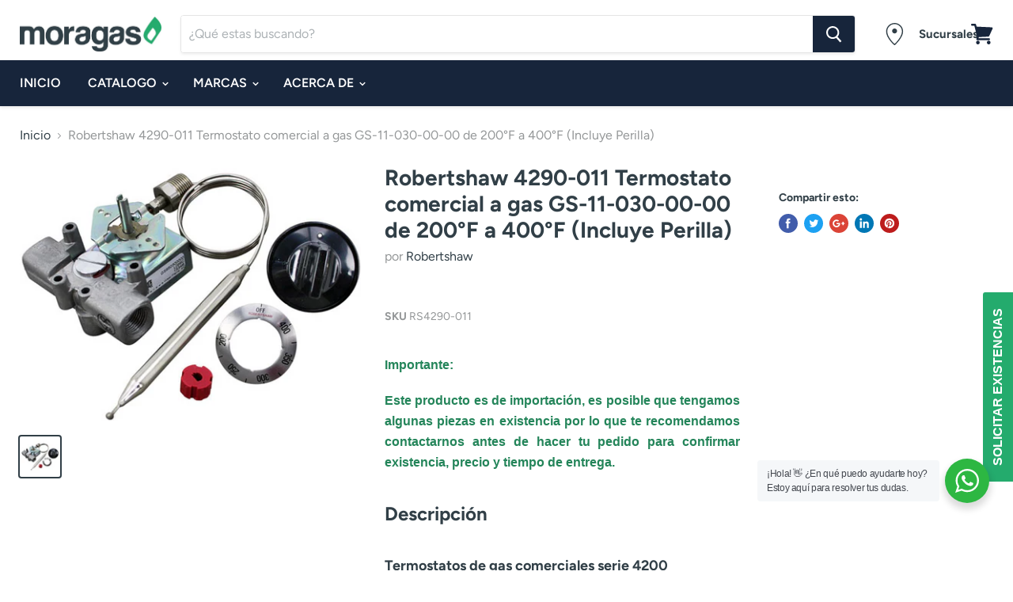

--- FILE ---
content_type: text/html; charset=utf-8
request_url: https://moragas.mx/products/robertshaw-4290-011-termostato-comercial-gas-gs
body_size: 36951
content:
<!doctype html>
<html class="no-js no-touch" lang="es">
  <head>
<!-- Stock Alerts is generated by Ordersify -->
<style type="text/css">
  
</style>
<style type="text/css">
    .osf_sr_content{background:#ffc107;border-radius:4px;padding:5px 15px}
</style>
<script type="text/javascript">
  window.ORDERSIFY_BIS = window.ORDERSIFY_BIS || {};
  window.ORDERSIFY_BIS.template = "product";
  window.ORDERSIFY_BIS.language = "es";
  window.ORDERSIFY_BIS.primary_language = "en";
  window.ORDERSIFY_BIS.variant_inventory = [];
  window.ORDERSIFY_BIS.product_collections = [];
  
    window.ORDERSIFY_BIS.variant_inventory[15927872815153] = {
      inventory_management: "shopify",
      inventory_policy: "deny",
      inventory_quantity: 0
    };
  
  
    window.ORDERSIFY_BIS.product_collections.push({
      id: "86000140337",
    });
  
    window.ORDERSIFY_BIS.product_collections.push({
      id: "263694942395",
    });
  
    window.ORDERSIFY_BIS.product_collections.push({
      id: "86000304177",
    });
  
  window.ORDERSIFY_BIS.shop = "moragas.myshopify.com";
  window.ORDERSIFY_BIS.variant_inventory = [];
  
    window.ORDERSIFY_BIS.variant_inventory[15927872815153] = {
      inventory_management: "shopify",
      inventory_policy: "deny",
      inventory_quantity: 0
    };
  
  
  window.ORDERSIFY_BIS.popupSetting = {
    "is_brand_mark": true,
    "font_family": "Work Sans",
    "is_multiple_language": false,
    "font_size": 17,
    "popup_border_radius": 37,
    "popup_heading_color": "#212b36",
    "popup_text_color": "#212b36",
    "is_message_enable": true,
    "is_sms_enable": false,
    "is_accepts_marketing_enable": false,
    "field_border_radius": 10,
    "popup_button_color": "#ffffff",
    "popup_button_bg_color": "#24ab6c",
    "is_float_button": true,
    "is_inline_form": false,
    "inline_form_selector": null,
    "inline_form_position": null,
    "float_button_position": "right",
    "float_button_top": 46,
    "float_button_color": "#ffffff",
    "float_button_bg_color": "#24ab6d",
    "is_inline_button": false,
    "inline_button_color": "#ffffff",
    "inline_button_bg_color": "#24ab6c",
    "is_push_notification_enable": false,
    "is_overlay_close": false,
    "ignore_collection_ids": "",
    "ignore_product_tags": "",
    "ignore_product_ids": "",
    "is_auto_translation": false,
    "selector": null,
    "selector_position": "right",
    "is_ga": false,
    "is_fp": false,
    "is_fb_checkbox": false,
    "fb_page_id": null,
    "is_pushowl": false
};
  window.ORDERSIFY_BIS.product = {"id":2081075658801,"title":"Robertshaw 4290-011 Termostato comercial a gas GS-11-030-00-00 de 200°F a 400°F (Incluye Perilla)","handle":"robertshaw-4290-011-termostato-comercial-gas-gs","description":"\u003ch3 style=\"text-align: justify; margin: 0cm 0cm 12.0pt 0cm;\"\u003e\n\u003cstrong\u003e\u003cspan style=\"font-size: 12.0pt; font-family: 'Arial',sans-serif; color: #24855a;\"\u003eImportante:\u003c\/span\u003e\u003c\/strong\u003e\u003cspan style=\"font-size: 12.0pt; font-family: 'Arial',sans-serif; color: #212b36; font-weight: normal;\"\u003e\u003c\/span\u003e\n\u003c\/h3\u003e\n\u003cp style=\"text-align: justify; margin: 0cm 0cm 12.0pt 0cm;\"\u003e\u003cstrong\u003e\u003cspan style=\"font-family: 'Arial',sans-serif; color: #24855a;\"\u003eEste producto es de importación, es posible que tengamos algunas piezas en existencia por lo que te recomendamos contactarnos antes de hacer tu pedido para confirmar existencia, precio y tiempo de entrega.\u003c\/span\u003e\u003c\/strong\u003e\u003cem\u003e\u003cb\u003e\u003cspan style=\"font-family: 'Arial',sans-serif; color: #24855a; font-style: normal;\"\u003e\u003c\/span\u003e\u003c\/b\u003e\u003c\/em\u003e\u003c\/p\u003e\n\u003ch3\u003eDescripción\u003c\/h3\u003e\n\u003ch5\u003e\u003cspan\u003eTermostatos de gas comerciales serie 4200\u003c\/span\u003e\u003c\/h5\u003e\n\u003cdiv class=\"description\"\u003e\n\u003cspan\u003eEl termostato de gas de la serie 4290 de Robertshaw® es un termostato hidráulico de acción rápida y se utiliza para proporcionar control de temperatura al interrumpir el flujo de gas al quemador.\u003cspan\u003e \u003c\/span\u003eEl termostato de gas de la serie 4290 está disponible para una amplia variedad de aplicaciones que incluyen hornos pequeños, planchas, criadoras, gabinetes de calentamiento y freidoras.\u003c\/span\u003e\u003cbr\u003e\u003cbr\u003e\u003cstrong\u003eCaracterísticas y Beneficios \u003c\/strong\u003e\n\u003cul\u003e\n\u003cli\u003e\u003cspan\u003eCapaz de hasta 30.000 BTU\u003c\/span\u003e\u003c\/li\u003e\n\u003cli\u003e\u003cspan\u003eDisponible en varios rangos de temperatura, con control de temperatura de hasta 600°F (316°C)\u003c\/span\u003e\u003c\/li\u003e\n\u003cli\u003e\u003cspan\u003eAcción rápida desde la posición de apagado hasta el flujo de gas completo\u003c\/span\u003e\u003c\/li\u003e\n\u003cli\u003e\u003cspan\u003eLa llave de derivación ajustable y la configuración de derivación son opcionales\u003c\/span\u003e\u003c\/li\u003e\n\u003cli\u003e\u003cspan\u003eAplicable para usar con válvulas de diafragma operadas por gas de alta capacidad (Serie 700-800)\u003c\/span\u003e\u003c\/li\u003e\n\u003cli\u003e\u003cspan\u003eSe adapta al espacio de montaje limitado\u003c\/span\u003e\u003c\/li\u003e\n\u003cli\u003e\u003cspan\u003eEnsambles de bulbo y capilar suministrados en cobre niquelado o acero inoxidable\u003c\/span\u003e\u003c\/li\u003e\n\u003cli\u003e\u003cspan\u003eSe incluyen diales de plástico resistente al calor\u003c\/span\u003e\u003c\/li\u003e\n\u003cli\u003e\u003cspan\u003eLa temperatura ambiente es de 300°F (149°C)\u003c\/span\u003e\u003c\/li\u003e\n\u003c\/ul\u003e\n\u003ctable class=\"SpecTable\"\u003e\n\u003ctbody\u003e\n\u003ctr\u003e\n\u003ctd\u003e\u003cstrong\u003eSerie Aplicación\u003c\/strong\u003e\u003c\/td\u003e\n\u003ctd\u003eControl hidráulico a gas GS de acción rápida\u003c\/td\u003e\n\u003c\/tr\u003e\n\u003ctr\u003e\n\u003ctd\u003e\u003cstrong\u003eNúmero de parte de fábrica\u003c\/strong\u003e\u003c\/td\u003e\n\u003ctd\u003eGS-11-030-00-00\u003c\/td\u003e\n\u003c\/tr\u003e\n\u003ctr\u003e\n\u003ctd\u003e\u003cstrong\u003eRango de Temperatura\u003c\/strong\u003e\u003c\/td\u003e\n\u003ctd\u003e200°F a 400°F\u003c\/td\u003e\n\u003c\/tr\u003e\n\u003ctr\u003e\n\u003ctd\u003e\u003cstrong\u003eLongitud del capilar\u003c\/strong\u003e\u003c\/td\u003e\n\u003ctd\u003e30\"\u003c\/td\u003e\n\u003c\/tr\u003e\n\u003ctr\u003e\n\u003ctd\u003e\u003cstrong\u003eMedida del bulbo\u003c\/strong\u003e\u003c\/td\u003e\n\u003ctd\u003e3\/8\" x 5-3\/8\" Níquel\u003c\/td\u003e\n\u003c\/tr\u003e\n\u003ctr\u003e\n\u003ctd\u003e\u003cstrong\u003eCaja de relleno\u003c\/strong\u003e\u003c\/td\u003e\n\u003ctd\u003e3\/8\" Níquel\u003c\/td\u003e\n\u003c\/tr\u003e\n\u003ctr\u003e\n\u003ctd\u003e\u003cstrong\u003eCapacidad\u003c\/strong\u003e\u003c\/td\u003e\n\u003ctd\u003e30,000 BTU\u003c\/td\u003e\n\u003c\/tr\u003e\n\u003ctr\u003e\n\u003ctd\u003e\u003cstrong\u003eMedida de la entrada\u003c\/strong\u003e\u003c\/td\u003e\n\u003ctd\u003eTubo de 3\/8”\u003c\/td\u003e\n\u003c\/tr\u003e\n\u003ctr\u003e\n\u003ctd\u003e\u003cstrong\u003eMedida de la salida\u003c\/strong\u003e\u003c\/td\u003e\n\u003ctd\u003eTubo de 3\/8”\u003c\/td\u003e\n\u003c\/tr\u003e\n\u003ctr\u003e\n\u003ctd\u003e\u003cstrong\u003eSalida del piloto\u003c\/strong\u003e\u003c\/td\u003e\n\u003ctd\u003eN\/C\u003c\/td\u003e\n\u003c\/tr\u003e\n\u003ctr\u003e\n\u003ctd\u003e\u003cstrong\u003ePosición plana del vástago\u003c\/strong\u003e\u003c\/td\u003e\n\u003ctd\u003eHacia abajo\u003c\/td\u003e\n\u003c\/tr\u003e\n\u003c\/tbody\u003e\n\u003c\/table\u003e\n\u003ch3 style=\"text-align: justify; margin: 0cm 0cm 12.0pt 0cm;\"\u003e\u003cstrong\u003e\u003cspan style=\"font-family: 'Segoe UI',sans-serif; color: #ff2a00; font-weight: normal;\"\u003e\u003c\/span\u003e\u003c\/strong\u003e\u003c\/h3\u003e\n\u003ch3 style=\"text-align: justify; margin: 0cm 0cm 12.0pt 0cm;\"\u003e\u003cstrong\u003e\u003cspan style=\"font-family: 'Segoe UI', sans-serif; color: #ff2a00;\"\u003e\u003c\/span\u003e\u003c\/strong\u003e\u003c\/h3\u003e\n\u003c\/div\u003e","published_at":"2021-12-11T10:32:40-06:00","created_at":"2019-07-18T00:44:45-05:00","vendor":"Robertshaw","type":"Robertshaw","tags":["pedido especial","Termostatos gas Robertshaw"],"price":0,"price_min":0,"price_max":0,"available":false,"price_varies":false,"compare_at_price":0,"compare_at_price_min":0,"compare_at_price_max":0,"compare_at_price_varies":false,"variants":[{"id":15927872815153,"title":"Default Title","option1":"Default Title","option2":null,"option3":null,"sku":"RS4290-011","requires_shipping":true,"taxable":false,"featured_image":null,"available":false,"name":"Robertshaw 4290-011 Termostato comercial a gas GS-11-030-00-00 de 200°F a 400°F (Incluye Perilla)","public_title":null,"options":["Default Title"],"price":0,"weight":500,"compare_at_price":0,"inventory_management":"shopify","barcode":null,"requires_selling_plan":false,"selling_plan_allocations":[]}],"images":["\/\/moragas.mx\/cdn\/shop\/products\/CapturadePantalla2020-04-29ala_s_15.40.28.png?v=1593149552"],"featured_image":"\/\/moragas.mx\/cdn\/shop\/products\/CapturadePantalla2020-04-29ala_s_15.40.28.png?v=1593149552","options":["Title"],"media":[{"alt":null,"id":6755034267697,"position":1,"preview_image":{"aspect_ratio":1.023,"height":485,"width":496,"src":"\/\/moragas.mx\/cdn\/shop\/products\/CapturadePantalla2020-04-29ala_s_15.40.28.png?v=1593149552"},"aspect_ratio":1.023,"height":485,"media_type":"image","src":"\/\/moragas.mx\/cdn\/shop\/products\/CapturadePantalla2020-04-29ala_s_15.40.28.png?v=1593149552","width":496}],"requires_selling_plan":false,"selling_plan_groups":[],"content":"\u003ch3 style=\"text-align: justify; margin: 0cm 0cm 12.0pt 0cm;\"\u003e\n\u003cstrong\u003e\u003cspan style=\"font-size: 12.0pt; font-family: 'Arial',sans-serif; color: #24855a;\"\u003eImportante:\u003c\/span\u003e\u003c\/strong\u003e\u003cspan style=\"font-size: 12.0pt; font-family: 'Arial',sans-serif; color: #212b36; font-weight: normal;\"\u003e\u003c\/span\u003e\n\u003c\/h3\u003e\n\u003cp style=\"text-align: justify; margin: 0cm 0cm 12.0pt 0cm;\"\u003e\u003cstrong\u003e\u003cspan style=\"font-family: 'Arial',sans-serif; color: #24855a;\"\u003eEste producto es de importación, es posible que tengamos algunas piezas en existencia por lo que te recomendamos contactarnos antes de hacer tu pedido para confirmar existencia, precio y tiempo de entrega.\u003c\/span\u003e\u003c\/strong\u003e\u003cem\u003e\u003cb\u003e\u003cspan style=\"font-family: 'Arial',sans-serif; color: #24855a; font-style: normal;\"\u003e\u003c\/span\u003e\u003c\/b\u003e\u003c\/em\u003e\u003c\/p\u003e\n\u003ch3\u003eDescripción\u003c\/h3\u003e\n\u003ch5\u003e\u003cspan\u003eTermostatos de gas comerciales serie 4200\u003c\/span\u003e\u003c\/h5\u003e\n\u003cdiv class=\"description\"\u003e\n\u003cspan\u003eEl termostato de gas de la serie 4290 de Robertshaw® es un termostato hidráulico de acción rápida y se utiliza para proporcionar control de temperatura al interrumpir el flujo de gas al quemador.\u003cspan\u003e \u003c\/span\u003eEl termostato de gas de la serie 4290 está disponible para una amplia variedad de aplicaciones que incluyen hornos pequeños, planchas, criadoras, gabinetes de calentamiento y freidoras.\u003c\/span\u003e\u003cbr\u003e\u003cbr\u003e\u003cstrong\u003eCaracterísticas y Beneficios \u003c\/strong\u003e\n\u003cul\u003e\n\u003cli\u003e\u003cspan\u003eCapaz de hasta 30.000 BTU\u003c\/span\u003e\u003c\/li\u003e\n\u003cli\u003e\u003cspan\u003eDisponible en varios rangos de temperatura, con control de temperatura de hasta 600°F (316°C)\u003c\/span\u003e\u003c\/li\u003e\n\u003cli\u003e\u003cspan\u003eAcción rápida desde la posición de apagado hasta el flujo de gas completo\u003c\/span\u003e\u003c\/li\u003e\n\u003cli\u003e\u003cspan\u003eLa llave de derivación ajustable y la configuración de derivación son opcionales\u003c\/span\u003e\u003c\/li\u003e\n\u003cli\u003e\u003cspan\u003eAplicable para usar con válvulas de diafragma operadas por gas de alta capacidad (Serie 700-800)\u003c\/span\u003e\u003c\/li\u003e\n\u003cli\u003e\u003cspan\u003eSe adapta al espacio de montaje limitado\u003c\/span\u003e\u003c\/li\u003e\n\u003cli\u003e\u003cspan\u003eEnsambles de bulbo y capilar suministrados en cobre niquelado o acero inoxidable\u003c\/span\u003e\u003c\/li\u003e\n\u003cli\u003e\u003cspan\u003eSe incluyen diales de plástico resistente al calor\u003c\/span\u003e\u003c\/li\u003e\n\u003cli\u003e\u003cspan\u003eLa temperatura ambiente es de 300°F (149°C)\u003c\/span\u003e\u003c\/li\u003e\n\u003c\/ul\u003e\n\u003ctable class=\"SpecTable\"\u003e\n\u003ctbody\u003e\n\u003ctr\u003e\n\u003ctd\u003e\u003cstrong\u003eSerie Aplicación\u003c\/strong\u003e\u003c\/td\u003e\n\u003ctd\u003eControl hidráulico a gas GS de acción rápida\u003c\/td\u003e\n\u003c\/tr\u003e\n\u003ctr\u003e\n\u003ctd\u003e\u003cstrong\u003eNúmero de parte de fábrica\u003c\/strong\u003e\u003c\/td\u003e\n\u003ctd\u003eGS-11-030-00-00\u003c\/td\u003e\n\u003c\/tr\u003e\n\u003ctr\u003e\n\u003ctd\u003e\u003cstrong\u003eRango de Temperatura\u003c\/strong\u003e\u003c\/td\u003e\n\u003ctd\u003e200°F a 400°F\u003c\/td\u003e\n\u003c\/tr\u003e\n\u003ctr\u003e\n\u003ctd\u003e\u003cstrong\u003eLongitud del capilar\u003c\/strong\u003e\u003c\/td\u003e\n\u003ctd\u003e30\"\u003c\/td\u003e\n\u003c\/tr\u003e\n\u003ctr\u003e\n\u003ctd\u003e\u003cstrong\u003eMedida del bulbo\u003c\/strong\u003e\u003c\/td\u003e\n\u003ctd\u003e3\/8\" x 5-3\/8\" Níquel\u003c\/td\u003e\n\u003c\/tr\u003e\n\u003ctr\u003e\n\u003ctd\u003e\u003cstrong\u003eCaja de relleno\u003c\/strong\u003e\u003c\/td\u003e\n\u003ctd\u003e3\/8\" Níquel\u003c\/td\u003e\n\u003c\/tr\u003e\n\u003ctr\u003e\n\u003ctd\u003e\u003cstrong\u003eCapacidad\u003c\/strong\u003e\u003c\/td\u003e\n\u003ctd\u003e30,000 BTU\u003c\/td\u003e\n\u003c\/tr\u003e\n\u003ctr\u003e\n\u003ctd\u003e\u003cstrong\u003eMedida de la entrada\u003c\/strong\u003e\u003c\/td\u003e\n\u003ctd\u003eTubo de 3\/8”\u003c\/td\u003e\n\u003c\/tr\u003e\n\u003ctr\u003e\n\u003ctd\u003e\u003cstrong\u003eMedida de la salida\u003c\/strong\u003e\u003c\/td\u003e\n\u003ctd\u003eTubo de 3\/8”\u003c\/td\u003e\n\u003c\/tr\u003e\n\u003ctr\u003e\n\u003ctd\u003e\u003cstrong\u003eSalida del piloto\u003c\/strong\u003e\u003c\/td\u003e\n\u003ctd\u003eN\/C\u003c\/td\u003e\n\u003c\/tr\u003e\n\u003ctr\u003e\n\u003ctd\u003e\u003cstrong\u003ePosición plana del vástago\u003c\/strong\u003e\u003c\/td\u003e\n\u003ctd\u003eHacia abajo\u003c\/td\u003e\n\u003c\/tr\u003e\n\u003c\/tbody\u003e\n\u003c\/table\u003e\n\u003ch3 style=\"text-align: justify; margin: 0cm 0cm 12.0pt 0cm;\"\u003e\u003cstrong\u003e\u003cspan style=\"font-family: 'Segoe UI',sans-serif; color: #ff2a00; font-weight: normal;\"\u003e\u003c\/span\u003e\u003c\/strong\u003e\u003c\/h3\u003e\n\u003ch3 style=\"text-align: justify; margin: 0cm 0cm 12.0pt 0cm;\"\u003e\u003cstrong\u003e\u003cspan style=\"font-family: 'Segoe UI', sans-serif; color: #ff2a00;\"\u003e\u003c\/span\u003e\u003c\/strong\u003e\u003c\/h3\u003e\n\u003c\/div\u003e"};
  window.ORDERSIFY_BIS.currentVariant = {"id":15927872815153,"title":"Default Title","option1":"Default Title","option2":null,"option3":null,"sku":"RS4290-011","requires_shipping":true,"taxable":false,"featured_image":null,"available":false,"name":"Robertshaw 4290-011 Termostato comercial a gas GS-11-030-00-00 de 200°F a 400°F (Incluye Perilla)","public_title":null,"options":["Default Title"],"price":0,"weight":500,"compare_at_price":0,"inventory_management":"shopify","barcode":null,"requires_selling_plan":false,"selling_plan_allocations":[]};
  window.ORDERSIFY_BIS.stockRemainingSetting = {
    "status": false,
    "selector": "#osf_stock_remaining",
    "selector_position": "inside",
    "font_family": "Oxygen",
    "font_size": 13,
    "content": "Poco inventario! Solo {{ quantity }} art\u00edculos!",
    "display_quantity": 100,
    "is_multiple_language": false,
    "ignore_collection_ids": "",
    "ignore_product_tags": "",
    "ignore_product_ids": ""
};
  
    window.ORDERSIFY_BIS.translations = {
    "en": {
        "inline_button_text": "Solicitar existencias",
        "float_button_text": "Solicitar existencias",
        "popup_heading": "Notificarme Existencias",
        "popup_description": "Le enviaremos una notificaci\u00f3n tan pronto tengamos disponible este producto.",
        "popup_button_text": "Enviar",
        "popup_note": "Respetamos su privacidad y no compartimos su correo electr\u00f3nico con nadie.",
        "field_email_placeholder": "nombre@ejemplo.com",
        "field_message_placeholder": "\u00bfCu\u00e1ntas piezas requiere de este producto?, \u00bfPara qu\u00e9 equipo ser\u00eda su aplicaci\u00f3n?.",
        "success_text": "\u00a1Listo, nos pondremos en contacto lo antes posible!.",
        "required_email": "Correo electr\u00f3nico requerido",
        "invalid_email": "Correo electr\u00f3nico inv\u00e1lido",
        "invalid_message": "Mensaje menor a 255 caracteres",
        "push_notification_message": "Receive via web notification",
        "low_stock_content": "Poco inventario! Solo {{ quantity }} art\u00edculos!"
    }
};
  
</script>

<!-- End of Stock Alerts is generated by Ordersify -->






    <meta charset="utf-8">
    <meta http-equiv="x-ua-compatible" content="IE=edge">
    <meta name="google-site-verification" content="kWdloQqoL4epMvZPfYSmmEb22uZtN0ZTm1F99s8oqRU" />

    <title>Robertshaw 4290-011 Termostato comercial a gas GS-11-030-00-00 de 200°</title>

    
      <meta name="description" content="El termostato de gas de la serie 4290 de Robertshaw es un termostato hidráulico de acción rápida y se utiliza para proporcionar control de temperatura al interrumpir el flujo de gas al quemador. El termostato de gas de la serie 4290 está disponible para una amplia variedad de aplicaciones que incluyen hornos pequeños, planchas, criadoras, gabinetes de calentamiento y freidoras. Capaz de hasta 30.000 BTU Disponible en varios rangos de temperatura, con control de temperatura de hasta 600°F (316°C) Acción rápida desde la posición de apagado hasta el flujo de gas completo La llave de derivación ajustable y la configuración de derivación son opcionales Aplicable para usar con válvulas de diafragma operadas por gas de alta capacidad (Serie 700-800) Se adapta al espacio de montaje limitado Ensambles de bulbo y capilar suministrados en cobre niquelado o acero inoxidable Se incluyen diales de plástico resistente al calor La temperatura ambiente es de 300°F (149°C) Serie Aplicación Control hidráulico a gas GS de acción rápida Número de parte de fábrica GS-11-030-00-00 Rango de Temperatura 200°F a 400°F Longitud del capilar 30&quot; Medida del bulbo 3/8&quot; x 5-3/8&quot; Níquel Caja de relleno 3/8&quot; Níquel Capacidad 30,000 BTU Medida de la entrada Tubo de 3/8” Medida de la salida Tubo de 3/8” Salida del piloto N/C Posición plana del vástago Hacia abajo">
    

    
  <link rel="shortcut icon" href="//moragas.mx/cdn/shop/files/favicon-moragas_32x32.png?v=1613516780" type="image/png">


    
      <link rel="canonical" href="https://moragas.mx/products/robertshaw-4290-011-termostato-comercial-gas-gs" />
    

    <meta name="viewport" content="width=device-width">

    
    















<meta property="og:site_name" content="MORAGAS">
<meta property="og:url" content="https://moragas.mx/products/robertshaw-4290-011-termostato-comercial-gas-gs">
<meta property="og:title" content="Robertshaw 4290-011 Termostato comercial a gas GS-11-030-00-00 de 200°F a 400°F (Incluye Perilla)">
<meta property="og:type" content="website">
<meta property="og:description" content="El termostato de gas de la serie 4290 de Robertshaw es un termostato hidráulico de acción rápida y se utiliza para proporcionar control de temperatura al interrumpir el flujo de gas al quemador. El termostato de gas de la serie 4290 está disponible para una amplia variedad de aplicaciones que incluyen hornos pequeños, planchas, criadoras, gabinetes de calentamiento y freidoras. Capaz de hasta 30.000 BTU Disponible en varios rangos de temperatura, con control de temperatura de hasta 600°F (316°C) Acción rápida desde la posición de apagado hasta el flujo de gas completo La llave de derivación ajustable y la configuración de derivación son opcionales Aplicable para usar con válvulas de diafragma operadas por gas de alta capacidad (Serie 700-800) Se adapta al espacio de montaje limitado Ensambles de bulbo y capilar suministrados en cobre niquelado o acero inoxidable Se incluyen diales de plástico resistente al calor La temperatura ambiente es de 300°F (149°C) Serie Aplicación Control hidráulico a gas GS de acción rápida Número de parte de fábrica GS-11-030-00-00 Rango de Temperatura 200°F a 400°F Longitud del capilar 30&quot; Medida del bulbo 3/8&quot; x 5-3/8&quot; Níquel Caja de relleno 3/8&quot; Níquel Capacidad 30,000 BTU Medida de la entrada Tubo de 3/8” Medida de la salida Tubo de 3/8” Salida del piloto N/C Posición plana del vástago Hacia abajo">




    
    
    

    
    
    <meta
      property="og:image"
      content="https://moragas.mx/cdn/shop/products/CapturadePantalla2020-04-29ala_s_15.40.28_1200x1173.png?v=1593149552"
    />
    <meta
      property="og:image:secure_url"
      content="https://moragas.mx/cdn/shop/products/CapturadePantalla2020-04-29ala_s_15.40.28_1200x1173.png?v=1593149552"
    />
    <meta property="og:image:width" content="1200" />
    <meta property="og:image:height" content="1173" />
    <meta property="og:image:alt" content="Robertshaw 4290-011 Termostato comercial a gas GS-11-030-00-00 de 200°F a 400°F (Incluye Perilla)" />
  









  <meta name="twitter:site" content="@moragasmexico">








<meta name="twitter:title" content="Robertshaw 4290-011 Termostato comercial a gas GS-11-030-00-00 de 200°">
<meta name="twitter:description" content="El termostato de gas de la serie 4290 de Robertshaw es un termostato hidráulico de acción rápida y se utiliza para proporcionar control de temperatura al interrumpir el flujo de gas al quemador. El termostato de gas de la serie 4290 está disponible para una amplia variedad de aplicaciones que incluyen hornos pequeños, planchas, criadoras, gabinetes de calentamiento y freidoras. Capaz de hasta 30.000 BTU Disponible en varios rangos de temperatura, con control de temperatura de hasta 600°F (316°C) Acción rápida desde la posición de apagado hasta el flujo de gas completo La llave de derivación ajustable y la configuración de derivación son opcionales Aplicable para usar con válvulas de diafragma operadas por gas de alta capacidad (Serie 700-800) Se adapta al espacio de montaje limitado Ensambles de bulbo y capilar suministrados en cobre niquelado o acero inoxidable Se incluyen diales de plástico resistente al calor La temperatura ambiente es de 300°F (149°C) Serie Aplicación Control hidráulico a gas GS de acción rápida Número de parte de fábrica GS-11-030-00-00 Rango de Temperatura 200°F a 400°F Longitud del capilar 30&quot; Medida del bulbo 3/8&quot; x 5-3/8&quot; Níquel Caja de relleno 3/8&quot; Níquel Capacidad 30,000 BTU Medida de la entrada Tubo de 3/8” Medida de la salida Tubo de 3/8” Salida del piloto N/C Posición plana del vástago Hacia abajo">


    
    
    
      
      
      <meta name="twitter:card" content="summary_large_image">
    
    
    <meta
      property="twitter:image"
      content="https://moragas.mx/cdn/shop/products/CapturadePantalla2020-04-29ala_s_15.40.28_1200x600_crop_center.png?v=1593149552"
    />
    <meta property="twitter:image:width" content="1200" />
    <meta property="twitter:image:height" content="600" />
    <meta property="twitter:image:alt" content="Robertshaw 4290-011 Termostato comercial a gas GS-11-030-00-00 de 200°F a 400°F (Incluye Perilla)" />
  



    <script>window.performance && window.performance.mark && window.performance.mark('shopify.content_for_header.start');</script><meta id="shopify-digital-wallet" name="shopify-digital-wallet" content="/2964619313/digital_wallets/dialog">
<link rel="alternate" type="application/json+oembed" href="https://moragas.mx/products/robertshaw-4290-011-termostato-comercial-gas-gs.oembed">
<script async="async" src="/checkouts/internal/preloads.js?locale=es-MX"></script>
<script id="shopify-features" type="application/json">{"accessToken":"aa6745ada5311d296985ddf8fc4816cf","betas":["rich-media-storefront-analytics"],"domain":"moragas.mx","predictiveSearch":true,"shopId":2964619313,"locale":"es"}</script>
<script>var Shopify = Shopify || {};
Shopify.shop = "moragas.myshopify.com";
Shopify.locale = "es";
Shopify.currency = {"active":"MXN","rate":"1.0"};
Shopify.country = "MX";
Shopify.theme = {"name":"Moragas","id":40134803505,"schema_name":"Empire","schema_version":"4.4.0","theme_store_id":838,"role":"main"};
Shopify.theme.handle = "null";
Shopify.theme.style = {"id":null,"handle":null};
Shopify.cdnHost = "moragas.mx/cdn";
Shopify.routes = Shopify.routes || {};
Shopify.routes.root = "/";</script>
<script type="module">!function(o){(o.Shopify=o.Shopify||{}).modules=!0}(window);</script>
<script>!function(o){function n(){var o=[];function n(){o.push(Array.prototype.slice.apply(arguments))}return n.q=o,n}var t=o.Shopify=o.Shopify||{};t.loadFeatures=n(),t.autoloadFeatures=n()}(window);</script>
<script id="shop-js-analytics" type="application/json">{"pageType":"product"}</script>
<script defer="defer" async type="module" src="//moragas.mx/cdn/shopifycloud/shop-js/modules/v2/client.init-shop-cart-sync_CvZOh8Af.es.esm.js"></script>
<script defer="defer" async type="module" src="//moragas.mx/cdn/shopifycloud/shop-js/modules/v2/chunk.common_3Rxs6Qxh.esm.js"></script>
<script type="module">
  await import("//moragas.mx/cdn/shopifycloud/shop-js/modules/v2/client.init-shop-cart-sync_CvZOh8Af.es.esm.js");
await import("//moragas.mx/cdn/shopifycloud/shop-js/modules/v2/chunk.common_3Rxs6Qxh.esm.js");

  window.Shopify.SignInWithShop?.initShopCartSync?.({"fedCMEnabled":true,"windoidEnabled":true});

</script>
<script>(function() {
  var isLoaded = false;
  function asyncLoad() {
    if (isLoaded) return;
    isLoaded = true;
    var urls = ["https:\/\/whatschat.shopiapps.in\/script\/sp-whatsapp-app.js?version=1.0\u0026shop=moragas.myshopify.com","https:\/\/s3.amazonaws.com\/conektaapi\/v1.0.0\/js\/conekta_shopify.js?shop=moragas.myshopify.com","https:\/\/cdn.ordersify.com\/sdk\/productalerts-shopify.js?shop=moragas.myshopify.com","https:\/\/cdn.hextom.com\/js\/freeshippingbar.js?shop=moragas.myshopify.com"];
    for (var i = 0; i < urls.length; i++) {
      var s = document.createElement('script');
      s.type = 'text/javascript';
      s.async = true;
      s.src = urls[i];
      var x = document.getElementsByTagName('script')[0];
      x.parentNode.insertBefore(s, x);
    }
  };
  if(window.attachEvent) {
    window.attachEvent('onload', asyncLoad);
  } else {
    window.addEventListener('load', asyncLoad, false);
  }
})();</script>
<script id="__st">var __st={"a":2964619313,"offset":-21600,"reqid":"866d9b6e-32d6-49a6-868b-01cb62866a5c-1768672009","pageurl":"moragas.mx\/products\/robertshaw-4290-011-termostato-comercial-gas-gs","u":"e181cad76e94","p":"product","rtyp":"product","rid":2081075658801};</script>
<script>window.ShopifyPaypalV4VisibilityTracking = true;</script>
<script id="captcha-bootstrap">!function(){'use strict';const t='contact',e='account',n='new_comment',o=[[t,t],['blogs',n],['comments',n],[t,'customer']],c=[[e,'customer_login'],[e,'guest_login'],[e,'recover_customer_password'],[e,'create_customer']],r=t=>t.map((([t,e])=>`form[action*='/${t}']:not([data-nocaptcha='true']) input[name='form_type'][value='${e}']`)).join(','),a=t=>()=>t?[...document.querySelectorAll(t)].map((t=>t.form)):[];function s(){const t=[...o],e=r(t);return a(e)}const i='password',u='form_key',d=['recaptcha-v3-token','g-recaptcha-response','h-captcha-response',i],f=()=>{try{return window.sessionStorage}catch{return}},m='__shopify_v',_=t=>t.elements[u];function p(t,e,n=!1){try{const o=window.sessionStorage,c=JSON.parse(o.getItem(e)),{data:r}=function(t){const{data:e,action:n}=t;return t[m]||n?{data:e,action:n}:{data:t,action:n}}(c);for(const[e,n]of Object.entries(r))t.elements[e]&&(t.elements[e].value=n);n&&o.removeItem(e)}catch(o){console.error('form repopulation failed',{error:o})}}const l='form_type',E='cptcha';function T(t){t.dataset[E]=!0}const w=window,h=w.document,L='Shopify',v='ce_forms',y='captcha';let A=!1;((t,e)=>{const n=(g='f06e6c50-85a8-45c8-87d0-21a2b65856fe',I='https://cdn.shopify.com/shopifycloud/storefront-forms-hcaptcha/ce_storefront_forms_captcha_hcaptcha.v1.5.2.iife.js',D={infoText:'Protegido por hCaptcha',privacyText:'Privacidad',termsText:'Términos'},(t,e,n)=>{const o=w[L][v],c=o.bindForm;if(c)return c(t,g,e,D).then(n);var r;o.q.push([[t,g,e,D],n]),r=I,A||(h.body.append(Object.assign(h.createElement('script'),{id:'captcha-provider',async:!0,src:r})),A=!0)});var g,I,D;w[L]=w[L]||{},w[L][v]=w[L][v]||{},w[L][v].q=[],w[L][y]=w[L][y]||{},w[L][y].protect=function(t,e){n(t,void 0,e),T(t)},Object.freeze(w[L][y]),function(t,e,n,w,h,L){const[v,y,A,g]=function(t,e,n){const i=e?o:[],u=t?c:[],d=[...i,...u],f=r(d),m=r(i),_=r(d.filter((([t,e])=>n.includes(e))));return[a(f),a(m),a(_),s()]}(w,h,L),I=t=>{const e=t.target;return e instanceof HTMLFormElement?e:e&&e.form},D=t=>v().includes(t);t.addEventListener('submit',(t=>{const e=I(t);if(!e)return;const n=D(e)&&!e.dataset.hcaptchaBound&&!e.dataset.recaptchaBound,o=_(e),c=g().includes(e)&&(!o||!o.value);(n||c)&&t.preventDefault(),c&&!n&&(function(t){try{if(!f())return;!function(t){const e=f();if(!e)return;const n=_(t);if(!n)return;const o=n.value;o&&e.removeItem(o)}(t);const e=Array.from(Array(32),(()=>Math.random().toString(36)[2])).join('');!function(t,e){_(t)||t.append(Object.assign(document.createElement('input'),{type:'hidden',name:u})),t.elements[u].value=e}(t,e),function(t,e){const n=f();if(!n)return;const o=[...t.querySelectorAll(`input[type='${i}']`)].map((({name:t})=>t)),c=[...d,...o],r={};for(const[a,s]of new FormData(t).entries())c.includes(a)||(r[a]=s);n.setItem(e,JSON.stringify({[m]:1,action:t.action,data:r}))}(t,e)}catch(e){console.error('failed to persist form',e)}}(e),e.submit())}));const S=(t,e)=>{t&&!t.dataset[E]&&(n(t,e.some((e=>e===t))),T(t))};for(const o of['focusin','change'])t.addEventListener(o,(t=>{const e=I(t);D(e)&&S(e,y())}));const B=e.get('form_key'),M=e.get(l),P=B&&M;t.addEventListener('DOMContentLoaded',(()=>{const t=y();if(P)for(const e of t)e.elements[l].value===M&&p(e,B);[...new Set([...A(),...v().filter((t=>'true'===t.dataset.shopifyCaptcha))])].forEach((e=>S(e,t)))}))}(h,new URLSearchParams(w.location.search),n,t,e,['guest_login'])})(!0,!0)}();</script>
<script integrity="sha256-4kQ18oKyAcykRKYeNunJcIwy7WH5gtpwJnB7kiuLZ1E=" data-source-attribution="shopify.loadfeatures" defer="defer" src="//moragas.mx/cdn/shopifycloud/storefront/assets/storefront/load_feature-a0a9edcb.js" crossorigin="anonymous"></script>
<script data-source-attribution="shopify.dynamic_checkout.dynamic.init">var Shopify=Shopify||{};Shopify.PaymentButton=Shopify.PaymentButton||{isStorefrontPortableWallets:!0,init:function(){window.Shopify.PaymentButton.init=function(){};var t=document.createElement("script");t.src="https://moragas.mx/cdn/shopifycloud/portable-wallets/latest/portable-wallets.es.js",t.type="module",document.head.appendChild(t)}};
</script>
<script data-source-attribution="shopify.dynamic_checkout.buyer_consent">
  function portableWalletsHideBuyerConsent(e){var t=document.getElementById("shopify-buyer-consent"),n=document.getElementById("shopify-subscription-policy-button");t&&n&&(t.classList.add("hidden"),t.setAttribute("aria-hidden","true"),n.removeEventListener("click",e))}function portableWalletsShowBuyerConsent(e){var t=document.getElementById("shopify-buyer-consent"),n=document.getElementById("shopify-subscription-policy-button");t&&n&&(t.classList.remove("hidden"),t.removeAttribute("aria-hidden"),n.addEventListener("click",e))}window.Shopify?.PaymentButton&&(window.Shopify.PaymentButton.hideBuyerConsent=portableWalletsHideBuyerConsent,window.Shopify.PaymentButton.showBuyerConsent=portableWalletsShowBuyerConsent);
</script>
<script data-source-attribution="shopify.dynamic_checkout.cart.bootstrap">document.addEventListener("DOMContentLoaded",(function(){function t(){return document.querySelector("shopify-accelerated-checkout-cart, shopify-accelerated-checkout")}if(t())Shopify.PaymentButton.init();else{new MutationObserver((function(e,n){t()&&(Shopify.PaymentButton.init(),n.disconnect())})).observe(document.body,{childList:!0,subtree:!0})}}));
</script>

<script>window.performance && window.performance.mark && window.performance.mark('shopify.content_for_header.end');</script>

    <script>
      document.documentElement.className=document.documentElement.className.replace(/\bno-js\b/,'js');
      if(window.Shopify&&window.Shopify.designMode)document.documentElement.className+=' in-theme-editor';
      if(('ontouchstart' in window)||window.DocumentTouch&&document instanceof DocumentTouch)document.documentElement.className=document.documentElement.className.replace(/\bno-touch\b/,'has-touch');
    </script>

    <link href="//moragas.mx/cdn/shop/t/2/assets/theme.scss.css?v=76078467654430041731765652574" rel="stylesheet" type="text/css" media="all" />
  
                  <script>
              if (typeof BSS_PL == 'undefined') {
                  var BSS_PL = {};
              }
              var bssPlApiServer = "https://product-labels-pro.bsscommerce.com";
              BSS_PL.customerTags = 'null'
              BSS_PL.configData = [];
              BSS_PL.storeId = 5474;
              BSS_PL.currentPlan = "false";
              </script>
          
                    

<link href="https://monorail-edge.shopifysvc.com" rel="dns-prefetch">
<script>(function(){if ("sendBeacon" in navigator && "performance" in window) {try {var session_token_from_headers = performance.getEntriesByType('navigation')[0].serverTiming.find(x => x.name == '_s').description;} catch {var session_token_from_headers = undefined;}var session_cookie_matches = document.cookie.match(/_shopify_s=([^;]*)/);var session_token_from_cookie = session_cookie_matches && session_cookie_matches.length === 2 ? session_cookie_matches[1] : "";var session_token = session_token_from_headers || session_token_from_cookie || "";function handle_abandonment_event(e) {var entries = performance.getEntries().filter(function(entry) {return /monorail-edge.shopifysvc.com/.test(entry.name);});if (!window.abandonment_tracked && entries.length === 0) {window.abandonment_tracked = true;var currentMs = Date.now();var navigation_start = performance.timing.navigationStart;var payload = {shop_id: 2964619313,url: window.location.href,navigation_start,duration: currentMs - navigation_start,session_token,page_type: "product"};window.navigator.sendBeacon("https://monorail-edge.shopifysvc.com/v1/produce", JSON.stringify({schema_id: "online_store_buyer_site_abandonment/1.1",payload: payload,metadata: {event_created_at_ms: currentMs,event_sent_at_ms: currentMs}}));}}window.addEventListener('pagehide', handle_abandonment_event);}}());</script>
<script id="web-pixels-manager-setup">(function e(e,d,r,n,o){if(void 0===o&&(o={}),!Boolean(null===(a=null===(i=window.Shopify)||void 0===i?void 0:i.analytics)||void 0===a?void 0:a.replayQueue)){var i,a;window.Shopify=window.Shopify||{};var t=window.Shopify;t.analytics=t.analytics||{};var s=t.analytics;s.replayQueue=[],s.publish=function(e,d,r){return s.replayQueue.push([e,d,r]),!0};try{self.performance.mark("wpm:start")}catch(e){}var l=function(){var e={modern:/Edge?\/(1{2}[4-9]|1[2-9]\d|[2-9]\d{2}|\d{4,})\.\d+(\.\d+|)|Firefox\/(1{2}[4-9]|1[2-9]\d|[2-9]\d{2}|\d{4,})\.\d+(\.\d+|)|Chrom(ium|e)\/(9{2}|\d{3,})\.\d+(\.\d+|)|(Maci|X1{2}).+ Version\/(15\.\d+|(1[6-9]|[2-9]\d|\d{3,})\.\d+)([,.]\d+|)( \(\w+\)|)( Mobile\/\w+|) Safari\/|Chrome.+OPR\/(9{2}|\d{3,})\.\d+\.\d+|(CPU[ +]OS|iPhone[ +]OS|CPU[ +]iPhone|CPU IPhone OS|CPU iPad OS)[ +]+(15[._]\d+|(1[6-9]|[2-9]\d|\d{3,})[._]\d+)([._]\d+|)|Android:?[ /-](13[3-9]|1[4-9]\d|[2-9]\d{2}|\d{4,})(\.\d+|)(\.\d+|)|Android.+Firefox\/(13[5-9]|1[4-9]\d|[2-9]\d{2}|\d{4,})\.\d+(\.\d+|)|Android.+Chrom(ium|e)\/(13[3-9]|1[4-9]\d|[2-9]\d{2}|\d{4,})\.\d+(\.\d+|)|SamsungBrowser\/([2-9]\d|\d{3,})\.\d+/,legacy:/Edge?\/(1[6-9]|[2-9]\d|\d{3,})\.\d+(\.\d+|)|Firefox\/(5[4-9]|[6-9]\d|\d{3,})\.\d+(\.\d+|)|Chrom(ium|e)\/(5[1-9]|[6-9]\d|\d{3,})\.\d+(\.\d+|)([\d.]+$|.*Safari\/(?![\d.]+ Edge\/[\d.]+$))|(Maci|X1{2}).+ Version\/(10\.\d+|(1[1-9]|[2-9]\d|\d{3,})\.\d+)([,.]\d+|)( \(\w+\)|)( Mobile\/\w+|) Safari\/|Chrome.+OPR\/(3[89]|[4-9]\d|\d{3,})\.\d+\.\d+|(CPU[ +]OS|iPhone[ +]OS|CPU[ +]iPhone|CPU IPhone OS|CPU iPad OS)[ +]+(10[._]\d+|(1[1-9]|[2-9]\d|\d{3,})[._]\d+)([._]\d+|)|Android:?[ /-](13[3-9]|1[4-9]\d|[2-9]\d{2}|\d{4,})(\.\d+|)(\.\d+|)|Mobile Safari.+OPR\/([89]\d|\d{3,})\.\d+\.\d+|Android.+Firefox\/(13[5-9]|1[4-9]\d|[2-9]\d{2}|\d{4,})\.\d+(\.\d+|)|Android.+Chrom(ium|e)\/(13[3-9]|1[4-9]\d|[2-9]\d{2}|\d{4,})\.\d+(\.\d+|)|Android.+(UC? ?Browser|UCWEB|U3)[ /]?(15\.([5-9]|\d{2,})|(1[6-9]|[2-9]\d|\d{3,})\.\d+)\.\d+|SamsungBrowser\/(5\.\d+|([6-9]|\d{2,})\.\d+)|Android.+MQ{2}Browser\/(14(\.(9|\d{2,})|)|(1[5-9]|[2-9]\d|\d{3,})(\.\d+|))(\.\d+|)|K[Aa][Ii]OS\/(3\.\d+|([4-9]|\d{2,})\.\d+)(\.\d+|)/},d=e.modern,r=e.legacy,n=navigator.userAgent;return n.match(d)?"modern":n.match(r)?"legacy":"unknown"}(),u="modern"===l?"modern":"legacy",c=(null!=n?n:{modern:"",legacy:""})[u],f=function(e){return[e.baseUrl,"/wpm","/b",e.hashVersion,"modern"===e.buildTarget?"m":"l",".js"].join("")}({baseUrl:d,hashVersion:r,buildTarget:u}),m=function(e){var d=e.version,r=e.bundleTarget,n=e.surface,o=e.pageUrl,i=e.monorailEndpoint;return{emit:function(e){var a=e.status,t=e.errorMsg,s=(new Date).getTime(),l=JSON.stringify({metadata:{event_sent_at_ms:s},events:[{schema_id:"web_pixels_manager_load/3.1",payload:{version:d,bundle_target:r,page_url:o,status:a,surface:n,error_msg:t},metadata:{event_created_at_ms:s}}]});if(!i)return console&&console.warn&&console.warn("[Web Pixels Manager] No Monorail endpoint provided, skipping logging."),!1;try{return self.navigator.sendBeacon.bind(self.navigator)(i,l)}catch(e){}var u=new XMLHttpRequest;try{return u.open("POST",i,!0),u.setRequestHeader("Content-Type","text/plain"),u.send(l),!0}catch(e){return console&&console.warn&&console.warn("[Web Pixels Manager] Got an unhandled error while logging to Monorail."),!1}}}}({version:r,bundleTarget:l,surface:e.surface,pageUrl:self.location.href,monorailEndpoint:e.monorailEndpoint});try{o.browserTarget=l,function(e){var d=e.src,r=e.async,n=void 0===r||r,o=e.onload,i=e.onerror,a=e.sri,t=e.scriptDataAttributes,s=void 0===t?{}:t,l=document.createElement("script"),u=document.querySelector("head"),c=document.querySelector("body");if(l.async=n,l.src=d,a&&(l.integrity=a,l.crossOrigin="anonymous"),s)for(var f in s)if(Object.prototype.hasOwnProperty.call(s,f))try{l.dataset[f]=s[f]}catch(e){}if(o&&l.addEventListener("load",o),i&&l.addEventListener("error",i),u)u.appendChild(l);else{if(!c)throw new Error("Did not find a head or body element to append the script");c.appendChild(l)}}({src:f,async:!0,onload:function(){if(!function(){var e,d;return Boolean(null===(d=null===(e=window.Shopify)||void 0===e?void 0:e.analytics)||void 0===d?void 0:d.initialized)}()){var d=window.webPixelsManager.init(e)||void 0;if(d){var r=window.Shopify.analytics;r.replayQueue.forEach((function(e){var r=e[0],n=e[1],o=e[2];d.publishCustomEvent(r,n,o)})),r.replayQueue=[],r.publish=d.publishCustomEvent,r.visitor=d.visitor,r.initialized=!0}}},onerror:function(){return m.emit({status:"failed",errorMsg:"".concat(f," has failed to load")})},sri:function(e){var d=/^sha384-[A-Za-z0-9+/=]+$/;return"string"==typeof e&&d.test(e)}(c)?c:"",scriptDataAttributes:o}),m.emit({status:"loading"})}catch(e){m.emit({status:"failed",errorMsg:(null==e?void 0:e.message)||"Unknown error"})}}})({shopId: 2964619313,storefrontBaseUrl: "https://moragas.mx",extensionsBaseUrl: "https://extensions.shopifycdn.com/cdn/shopifycloud/web-pixels-manager",monorailEndpoint: "https://monorail-edge.shopifysvc.com/unstable/produce_batch",surface: "storefront-renderer",enabledBetaFlags: ["2dca8a86"],webPixelsConfigList: [{"id":"908329147","configuration":"{\"accountID\":\"moragas\"}","eventPayloadVersion":"v1","runtimeContext":"STRICT","scriptVersion":"5503eca56790d6863e31590c8c364ee3","type":"APP","apiClientId":12388204545,"privacyPurposes":["ANALYTICS","MARKETING","SALE_OF_DATA"],"dataSharingAdjustments":{"protectedCustomerApprovalScopes":["read_customer_email","read_customer_name","read_customer_personal_data","read_customer_phone"]}},{"id":"46203067","eventPayloadVersion":"v1","runtimeContext":"LAX","scriptVersion":"1","type":"CUSTOM","privacyPurposes":["MARKETING"],"name":"Meta pixel (migrated)"},{"id":"59408571","eventPayloadVersion":"v1","runtimeContext":"LAX","scriptVersion":"1","type":"CUSTOM","privacyPurposes":["ANALYTICS"],"name":"Google Analytics tag (migrated)"},{"id":"shopify-app-pixel","configuration":"{}","eventPayloadVersion":"v1","runtimeContext":"STRICT","scriptVersion":"0450","apiClientId":"shopify-pixel","type":"APP","privacyPurposes":["ANALYTICS","MARKETING"]},{"id":"shopify-custom-pixel","eventPayloadVersion":"v1","runtimeContext":"LAX","scriptVersion":"0450","apiClientId":"shopify-pixel","type":"CUSTOM","privacyPurposes":["ANALYTICS","MARKETING"]}],isMerchantRequest: false,initData: {"shop":{"name":"MORAGAS","paymentSettings":{"currencyCode":"MXN"},"myshopifyDomain":"moragas.myshopify.com","countryCode":"MX","storefrontUrl":"https:\/\/moragas.mx"},"customer":null,"cart":null,"checkout":null,"productVariants":[{"price":{"amount":0.0,"currencyCode":"MXN"},"product":{"title":"Robertshaw 4290-011 Termostato comercial a gas GS-11-030-00-00 de 200°F a 400°F (Incluye Perilla)","vendor":"Robertshaw","id":"2081075658801","untranslatedTitle":"Robertshaw 4290-011 Termostato comercial a gas GS-11-030-00-00 de 200°F a 400°F (Incluye Perilla)","url":"\/products\/robertshaw-4290-011-termostato-comercial-gas-gs","type":"Robertshaw"},"id":"15927872815153","image":{"src":"\/\/moragas.mx\/cdn\/shop\/products\/CapturadePantalla2020-04-29ala_s_15.40.28.png?v=1593149552"},"sku":"RS4290-011","title":"Default Title","untranslatedTitle":"Default Title"}],"purchasingCompany":null},},"https://moragas.mx/cdn","fcfee988w5aeb613cpc8e4bc33m6693e112",{"modern":"","legacy":""},{"shopId":"2964619313","storefrontBaseUrl":"https:\/\/moragas.mx","extensionBaseUrl":"https:\/\/extensions.shopifycdn.com\/cdn\/shopifycloud\/web-pixels-manager","surface":"storefront-renderer","enabledBetaFlags":"[\"2dca8a86\"]","isMerchantRequest":"false","hashVersion":"fcfee988w5aeb613cpc8e4bc33m6693e112","publish":"custom","events":"[[\"page_viewed\",{}],[\"product_viewed\",{\"productVariant\":{\"price\":{\"amount\":0.0,\"currencyCode\":\"MXN\"},\"product\":{\"title\":\"Robertshaw 4290-011 Termostato comercial a gas GS-11-030-00-00 de 200°F a 400°F (Incluye Perilla)\",\"vendor\":\"Robertshaw\",\"id\":\"2081075658801\",\"untranslatedTitle\":\"Robertshaw 4290-011 Termostato comercial a gas GS-11-030-00-00 de 200°F a 400°F (Incluye Perilla)\",\"url\":\"\/products\/robertshaw-4290-011-termostato-comercial-gas-gs\",\"type\":\"Robertshaw\"},\"id\":\"15927872815153\",\"image\":{\"src\":\"\/\/moragas.mx\/cdn\/shop\/products\/CapturadePantalla2020-04-29ala_s_15.40.28.png?v=1593149552\"},\"sku\":\"RS4290-011\",\"title\":\"Default Title\",\"untranslatedTitle\":\"Default Title\"}}]]"});</script><script>
  window.ShopifyAnalytics = window.ShopifyAnalytics || {};
  window.ShopifyAnalytics.meta = window.ShopifyAnalytics.meta || {};
  window.ShopifyAnalytics.meta.currency = 'MXN';
  var meta = {"product":{"id":2081075658801,"gid":"gid:\/\/shopify\/Product\/2081075658801","vendor":"Robertshaw","type":"Robertshaw","handle":"robertshaw-4290-011-termostato-comercial-gas-gs","variants":[{"id":15927872815153,"price":0,"name":"Robertshaw 4290-011 Termostato comercial a gas GS-11-030-00-00 de 200°F a 400°F (Incluye Perilla)","public_title":null,"sku":"RS4290-011"}],"remote":false},"page":{"pageType":"product","resourceType":"product","resourceId":2081075658801,"requestId":"866d9b6e-32d6-49a6-868b-01cb62866a5c-1768672009"}};
  for (var attr in meta) {
    window.ShopifyAnalytics.meta[attr] = meta[attr];
  }
</script>
<script class="analytics">
  (function () {
    var customDocumentWrite = function(content) {
      var jquery = null;

      if (window.jQuery) {
        jquery = window.jQuery;
      } else if (window.Checkout && window.Checkout.$) {
        jquery = window.Checkout.$;
      }

      if (jquery) {
        jquery('body').append(content);
      }
    };

    var hasLoggedConversion = function(token) {
      if (token) {
        return document.cookie.indexOf('loggedConversion=' + token) !== -1;
      }
      return false;
    }

    var setCookieIfConversion = function(token) {
      if (token) {
        var twoMonthsFromNow = new Date(Date.now());
        twoMonthsFromNow.setMonth(twoMonthsFromNow.getMonth() + 2);

        document.cookie = 'loggedConversion=' + token + '; expires=' + twoMonthsFromNow;
      }
    }

    var trekkie = window.ShopifyAnalytics.lib = window.trekkie = window.trekkie || [];
    if (trekkie.integrations) {
      return;
    }
    trekkie.methods = [
      'identify',
      'page',
      'ready',
      'track',
      'trackForm',
      'trackLink'
    ];
    trekkie.factory = function(method) {
      return function() {
        var args = Array.prototype.slice.call(arguments);
        args.unshift(method);
        trekkie.push(args);
        return trekkie;
      };
    };
    for (var i = 0; i < trekkie.methods.length; i++) {
      var key = trekkie.methods[i];
      trekkie[key] = trekkie.factory(key);
    }
    trekkie.load = function(config) {
      trekkie.config = config || {};
      trekkie.config.initialDocumentCookie = document.cookie;
      var first = document.getElementsByTagName('script')[0];
      var script = document.createElement('script');
      script.type = 'text/javascript';
      script.onerror = function(e) {
        var scriptFallback = document.createElement('script');
        scriptFallback.type = 'text/javascript';
        scriptFallback.onerror = function(error) {
                var Monorail = {
      produce: function produce(monorailDomain, schemaId, payload) {
        var currentMs = new Date().getTime();
        var event = {
          schema_id: schemaId,
          payload: payload,
          metadata: {
            event_created_at_ms: currentMs,
            event_sent_at_ms: currentMs
          }
        };
        return Monorail.sendRequest("https://" + monorailDomain + "/v1/produce", JSON.stringify(event));
      },
      sendRequest: function sendRequest(endpointUrl, payload) {
        // Try the sendBeacon API
        if (window && window.navigator && typeof window.navigator.sendBeacon === 'function' && typeof window.Blob === 'function' && !Monorail.isIos12()) {
          var blobData = new window.Blob([payload], {
            type: 'text/plain'
          });

          if (window.navigator.sendBeacon(endpointUrl, blobData)) {
            return true;
          } // sendBeacon was not successful

        } // XHR beacon

        var xhr = new XMLHttpRequest();

        try {
          xhr.open('POST', endpointUrl);
          xhr.setRequestHeader('Content-Type', 'text/plain');
          xhr.send(payload);
        } catch (e) {
          console.log(e);
        }

        return false;
      },
      isIos12: function isIos12() {
        return window.navigator.userAgent.lastIndexOf('iPhone; CPU iPhone OS 12_') !== -1 || window.navigator.userAgent.lastIndexOf('iPad; CPU OS 12_') !== -1;
      }
    };
    Monorail.produce('monorail-edge.shopifysvc.com',
      'trekkie_storefront_load_errors/1.1',
      {shop_id: 2964619313,
      theme_id: 40134803505,
      app_name: "storefront",
      context_url: window.location.href,
      source_url: "//moragas.mx/cdn/s/trekkie.storefront.cd680fe47e6c39ca5d5df5f0a32d569bc48c0f27.min.js"});

        };
        scriptFallback.async = true;
        scriptFallback.src = '//moragas.mx/cdn/s/trekkie.storefront.cd680fe47e6c39ca5d5df5f0a32d569bc48c0f27.min.js';
        first.parentNode.insertBefore(scriptFallback, first);
      };
      script.async = true;
      script.src = '//moragas.mx/cdn/s/trekkie.storefront.cd680fe47e6c39ca5d5df5f0a32d569bc48c0f27.min.js';
      first.parentNode.insertBefore(script, first);
    };
    trekkie.load(
      {"Trekkie":{"appName":"storefront","development":false,"defaultAttributes":{"shopId":2964619313,"isMerchantRequest":null,"themeId":40134803505,"themeCityHash":"14837638023492646167","contentLanguage":"es","currency":"MXN","eventMetadataId":"621c3ace-96e4-40ca-8004-a87151e0c9ae"},"isServerSideCookieWritingEnabled":true,"monorailRegion":"shop_domain","enabledBetaFlags":["65f19447"]},"Session Attribution":{},"S2S":{"facebookCapiEnabled":false,"source":"trekkie-storefront-renderer","apiClientId":580111}}
    );

    var loaded = false;
    trekkie.ready(function() {
      if (loaded) return;
      loaded = true;

      window.ShopifyAnalytics.lib = window.trekkie;

      var originalDocumentWrite = document.write;
      document.write = customDocumentWrite;
      try { window.ShopifyAnalytics.merchantGoogleAnalytics.call(this); } catch(error) {};
      document.write = originalDocumentWrite;

      window.ShopifyAnalytics.lib.page(null,{"pageType":"product","resourceType":"product","resourceId":2081075658801,"requestId":"866d9b6e-32d6-49a6-868b-01cb62866a5c-1768672009","shopifyEmitted":true});

      var match = window.location.pathname.match(/checkouts\/(.+)\/(thank_you|post_purchase)/)
      var token = match? match[1]: undefined;
      if (!hasLoggedConversion(token)) {
        setCookieIfConversion(token);
        window.ShopifyAnalytics.lib.track("Viewed Product",{"currency":"MXN","variantId":15927872815153,"productId":2081075658801,"productGid":"gid:\/\/shopify\/Product\/2081075658801","name":"Robertshaw 4290-011 Termostato comercial a gas GS-11-030-00-00 de 200°F a 400°F (Incluye Perilla)","price":"0.00","sku":"RS4290-011","brand":"Robertshaw","variant":null,"category":"Robertshaw","nonInteraction":true,"remote":false},undefined,undefined,{"shopifyEmitted":true});
      window.ShopifyAnalytics.lib.track("monorail:\/\/trekkie_storefront_viewed_product\/1.1",{"currency":"MXN","variantId":15927872815153,"productId":2081075658801,"productGid":"gid:\/\/shopify\/Product\/2081075658801","name":"Robertshaw 4290-011 Termostato comercial a gas GS-11-030-00-00 de 200°F a 400°F (Incluye Perilla)","price":"0.00","sku":"RS4290-011","brand":"Robertshaw","variant":null,"category":"Robertshaw","nonInteraction":true,"remote":false,"referer":"https:\/\/moragas.mx\/products\/robertshaw-4290-011-termostato-comercial-gas-gs"});
      }
    });


        var eventsListenerScript = document.createElement('script');
        eventsListenerScript.async = true;
        eventsListenerScript.src = "//moragas.mx/cdn/shopifycloud/storefront/assets/shop_events_listener-3da45d37.js";
        document.getElementsByTagName('head')[0].appendChild(eventsListenerScript);

})();</script>
  <script>
  if (!window.ga || (window.ga && typeof window.ga !== 'function')) {
    window.ga = function ga() {
      (window.ga.q = window.ga.q || []).push(arguments);
      if (window.Shopify && window.Shopify.analytics && typeof window.Shopify.analytics.publish === 'function') {
        window.Shopify.analytics.publish("ga_stub_called", {}, {sendTo: "google_osp_migration"});
      }
      console.error("Shopify's Google Analytics stub called with:", Array.from(arguments), "\nSee https://help.shopify.com/manual/promoting-marketing/pixels/pixel-migration#google for more information.");
    };
    if (window.Shopify && window.Shopify.analytics && typeof window.Shopify.analytics.publish === 'function') {
      window.Shopify.analytics.publish("ga_stub_initialized", {}, {sendTo: "google_osp_migration"});
    }
  }
</script>
<script
  defer
  src="https://moragas.mx/cdn/shopifycloud/perf-kit/shopify-perf-kit-3.0.4.min.js"
  data-application="storefront-renderer"
  data-shop-id="2964619313"
  data-render-region="gcp-us-central1"
  data-page-type="product"
  data-theme-instance-id="40134803505"
  data-theme-name="Empire"
  data-theme-version="4.4.0"
  data-monorail-region="shop_domain"
  data-resource-timing-sampling-rate="10"
  data-shs="true"
  data-shs-beacon="true"
  data-shs-export-with-fetch="true"
  data-shs-logs-sample-rate="1"
  data-shs-beacon-endpoint="https://moragas.mx/api/collect"
></script>
</head>
             

  <body>
    <header
      class="site-header-announcement"
      role="banner"
      data-site-header-announcement
    >
      <a class="skip-to-main" href="#site-main">Skip to content</a>
      <div id="shopify-section-static-announcement" class="shopify-section site-announcement"><script
  type="application/json"
  data-section-id="static-announcement"
  data-section-type="static-announcement">
</script>










</div>
      <div id="shopify-section-static-header" class="shopify-section site-header-wrapper"><script
  type="application/json"
  data-section-id="static-header"
  data-section-type="static-header"
  data-section-data>
  {
    "settings": {
      "sticky_header": false,
      "live_search": {
        "enable": true,
        "enable_images": true,
        "enable_content": true,
        "money_format": "$ {{amount}}",
        "context": {
          "view_all_results": "Ver todos los resultados",
          "view_all_products": "Ver todos los productos",
          "content_results": {
            "title": "Páginas y publicaciones",
            "no_results": "No hay resultados."
          },
          "no_results_products": {
            "title": "No hay productos para “*terms*”.",
            "message": "Disculpa, no pudimos encontrar ningún resultado."
          }
        }
      }
    },
    "currency": {
      "enable": false,
      "shop_currency": "MXN",
      "default_currency": "MXN",
      "display_format": "money_format",
      "money_format": "$ {{amount}}",
      "money_format_no_currency": "$ {{amount}}",
      "money_format_currency": "$ {{amount}} MXN"
    }
  }
</script>

<section
  class="
    site-header
    
      site-header--full-width
    
  "
  data-site-header-main
  
>
  <a class="site-header-menu-toggle" href="#" data-menu-toggle>
    <div class="site-header-menu-toggle--button" tabindex="-1">
      <span class="toggle-icon--bar toggle-icon--bar-top"></span>
      <span class="toggle-icon--bar toggle-icon--bar-middle"></span>
      <span class="toggle-icon--bar toggle-icon--bar-bottom"></span>
      <span class="visually-hidden">Menú</span>
    </div>
  </a>

  <div
    class="
      site-header-main
      
    "
  >
    <div class="site-header-logo">
      <a
        class="site-logo"
        href="/">
        
          
          
          
          
          

          

          

  

  <img
    
      src="//moragas.mx/cdn/shop/files/logo-moragas_1x_738x179.jpg?v=1613516960"
    
    alt=""

    
      data-rimg
      srcset="//moragas.mx/cdn/shop/files/logo-moragas_1x_738x179.jpg?v=1613516960 1x, //moragas.mx/cdn/shop/files/logo-moragas_1x_1321x320.jpg?v=1613516960 1.79x"
    

    class="site-logo-image"
    style="
            max-width: 179px;
            max-height: 100px;
          "
    
  >




        
      </a>
    </div>

    



<div class="live-search" data-live-search>
  <form
    class="live-search-form form-fields-inline"
    action="/search"
    method="get"
    role="search"
    aria-label="Product"
    data-live-search-form
  >
    <input type="hidden" name="type" value="article,page,product">
    <div class="form-field no-label">
      <input
        class="form-field-input live-search-form-field"
        type="text"
        name="q"
        aria-label="Buscar"
        placeholder="¿Qué estas buscando?"
        
        autocomplete="off"
        data-live-search-input>
      <button
        class="live-search-takeover-cancel"
        type="submit"
        data-live-search-takeover-cancel>
        Cancelar
      </button>

      <button
        class="live-search-button button-primary"
        type="button"
        aria-label="Buscar"
        data-live-search-submit
      >
        <span class="search-icon search-icon--inactive">
          <svg
  aria-hidden="true"
  focusable="false"
  role="presentation"
  xmlns="http://www.w3.org/2000/svg"
  width="20"
  height="21"
  viewBox="0 0 20 21"
>
  <path fill="currentColor" fill-rule="evenodd" d="M12.514 14.906a8.264 8.264 0 0 1-4.322 1.21C3.668 16.116 0 12.513 0 8.07 0 3.626 3.668.023 8.192.023c4.525 0 8.193 3.603 8.193 8.047 0 2.033-.769 3.89-2.035 5.307l4.999 5.552-1.775 1.597-5.06-5.62zm-4.322-.843c3.37 0 6.102-2.684 6.102-5.993 0-3.31-2.732-5.994-6.102-5.994S2.09 4.76 2.09 8.07c0 3.31 2.732 5.993 6.102 5.993z"/>
</svg>
        </span>
        <span class="search-icon search-icon--active">
          <svg
  aria-hidden="true"
  focusable="false"
  role="presentation"
  width="26"
  height="26"
  viewBox="0 0 26 26"
  xmlns="http://www.w3.org/2000/svg"
>
  <g fill-rule="nonzero" fill="currentColor">
    <path d="M13 26C5.82 26 0 20.18 0 13S5.82 0 13 0s13 5.82 13 13-5.82 13-13 13zm0-3.852a9.148 9.148 0 1 0 0-18.296 9.148 9.148 0 0 0 0 18.296z" opacity=".29"/><path d="M13 26c7.18 0 13-5.82 13-13a1.926 1.926 0 0 0-3.852 0A9.148 9.148 0 0 1 13 22.148 1.926 1.926 0 0 0 13 26z"/>
  </g>
</svg>
        </span>
      </button>
    </div>

    <div class="search-flydown" data-live-search-flydown>
      <div class="search-flydown--placeholder" data-live-search-placeholder>
        <div class="search-flydown--product-items">
          
            <a class="search-flydown--product search-flydown--product" href="#">
              
                <div class="search-flydown--product-image">
                  <svg class="placeholder--image placeholder--content-image" xmlns="http://www.w3.org/2000/svg" viewBox="0 0 525.5 525.5"><path d="M324.5 212.7H203c-1.6 0-2.8 1.3-2.8 2.8V308c0 1.6 1.3 2.8 2.8 2.8h121.6c1.6 0 2.8-1.3 2.8-2.8v-92.5c0-1.6-1.3-2.8-2.9-2.8zm1.1 95.3c0 .6-.5 1.1-1.1 1.1H203c-.6 0-1.1-.5-1.1-1.1v-92.5c0-.6.5-1.1 1.1-1.1h121.6c.6 0 1.1.5 1.1 1.1V308z"/><path d="M210.4 299.5H240v.1s.1 0 .2-.1h75.2v-76.2h-105v76.2zm1.8-7.2l20-20c1.6-1.6 3.8-2.5 6.1-2.5s4.5.9 6.1 2.5l1.5 1.5 16.8 16.8c-12.9 3.3-20.7 6.3-22.8 7.2h-27.7v-5.5zm101.5-10.1c-20.1 1.7-36.7 4.8-49.1 7.9l-16.9-16.9 26.3-26.3c1.6-1.6 3.8-2.5 6.1-2.5s4.5.9 6.1 2.5l27.5 27.5v7.8zm-68.9 15.5c9.7-3.5 33.9-10.9 68.9-13.8v13.8h-68.9zm68.9-72.7v46.8l-26.2-26.2c-1.9-1.9-4.5-3-7.3-3s-5.4 1.1-7.3 3l-26.3 26.3-.9-.9c-1.9-1.9-4.5-3-7.3-3s-5.4 1.1-7.3 3l-18.8 18.8V225h101.4z"/><path d="M232.8 254c4.6 0 8.3-3.7 8.3-8.3s-3.7-8.3-8.3-8.3-8.3 3.7-8.3 8.3 3.7 8.3 8.3 8.3zm0-14.9c3.6 0 6.6 2.9 6.6 6.6s-2.9 6.6-6.6 6.6-6.6-2.9-6.6-6.6 3-6.6 6.6-6.6z"/></svg>
                </div>
              

              <div class="search-flydown--product-text">
                <span class="search-flydown--product-title placeholder--content-text"></span>
                <span class="search-flydown--product-price placeholder--content-text"></span>
              </div>
            </a>
          
            <a class="search-flydown--product search-flydown--product" href="#">
              
                <div class="search-flydown--product-image">
                  <svg class="placeholder--image placeholder--content-image" xmlns="http://www.w3.org/2000/svg" viewBox="0 0 525.5 525.5"><path d="M324.5 212.7H203c-1.6 0-2.8 1.3-2.8 2.8V308c0 1.6 1.3 2.8 2.8 2.8h121.6c1.6 0 2.8-1.3 2.8-2.8v-92.5c0-1.6-1.3-2.8-2.9-2.8zm1.1 95.3c0 .6-.5 1.1-1.1 1.1H203c-.6 0-1.1-.5-1.1-1.1v-92.5c0-.6.5-1.1 1.1-1.1h121.6c.6 0 1.1.5 1.1 1.1V308z"/><path d="M210.4 299.5H240v.1s.1 0 .2-.1h75.2v-76.2h-105v76.2zm1.8-7.2l20-20c1.6-1.6 3.8-2.5 6.1-2.5s4.5.9 6.1 2.5l1.5 1.5 16.8 16.8c-12.9 3.3-20.7 6.3-22.8 7.2h-27.7v-5.5zm101.5-10.1c-20.1 1.7-36.7 4.8-49.1 7.9l-16.9-16.9 26.3-26.3c1.6-1.6 3.8-2.5 6.1-2.5s4.5.9 6.1 2.5l27.5 27.5v7.8zm-68.9 15.5c9.7-3.5 33.9-10.9 68.9-13.8v13.8h-68.9zm68.9-72.7v46.8l-26.2-26.2c-1.9-1.9-4.5-3-7.3-3s-5.4 1.1-7.3 3l-26.3 26.3-.9-.9c-1.9-1.9-4.5-3-7.3-3s-5.4 1.1-7.3 3l-18.8 18.8V225h101.4z"/><path d="M232.8 254c4.6 0 8.3-3.7 8.3-8.3s-3.7-8.3-8.3-8.3-8.3 3.7-8.3 8.3 3.7 8.3 8.3 8.3zm0-14.9c3.6 0 6.6 2.9 6.6 6.6s-2.9 6.6-6.6 6.6-6.6-2.9-6.6-6.6 3-6.6 6.6-6.6z"/></svg>
                </div>
              

              <div class="search-flydown--product-text">
                <span class="search-flydown--product-title placeholder--content-text"></span>
                <span class="search-flydown--product-price placeholder--content-text"></span>
              </div>
            </a>
          
            <a class="search-flydown--product search-flydown--product" href="#">
              
                <div class="search-flydown--product-image">
                  <svg class="placeholder--image placeholder--content-image" xmlns="http://www.w3.org/2000/svg" viewBox="0 0 525.5 525.5"><path d="M324.5 212.7H203c-1.6 0-2.8 1.3-2.8 2.8V308c0 1.6 1.3 2.8 2.8 2.8h121.6c1.6 0 2.8-1.3 2.8-2.8v-92.5c0-1.6-1.3-2.8-2.9-2.8zm1.1 95.3c0 .6-.5 1.1-1.1 1.1H203c-.6 0-1.1-.5-1.1-1.1v-92.5c0-.6.5-1.1 1.1-1.1h121.6c.6 0 1.1.5 1.1 1.1V308z"/><path d="M210.4 299.5H240v.1s.1 0 .2-.1h75.2v-76.2h-105v76.2zm1.8-7.2l20-20c1.6-1.6 3.8-2.5 6.1-2.5s4.5.9 6.1 2.5l1.5 1.5 16.8 16.8c-12.9 3.3-20.7 6.3-22.8 7.2h-27.7v-5.5zm101.5-10.1c-20.1 1.7-36.7 4.8-49.1 7.9l-16.9-16.9 26.3-26.3c1.6-1.6 3.8-2.5 6.1-2.5s4.5.9 6.1 2.5l27.5 27.5v7.8zm-68.9 15.5c9.7-3.5 33.9-10.9 68.9-13.8v13.8h-68.9zm68.9-72.7v46.8l-26.2-26.2c-1.9-1.9-4.5-3-7.3-3s-5.4 1.1-7.3 3l-26.3 26.3-.9-.9c-1.9-1.9-4.5-3-7.3-3s-5.4 1.1-7.3 3l-18.8 18.8V225h101.4z"/><path d="M232.8 254c4.6 0 8.3-3.7 8.3-8.3s-3.7-8.3-8.3-8.3-8.3 3.7-8.3 8.3 3.7 8.3 8.3 8.3zm0-14.9c3.6 0 6.6 2.9 6.6 6.6s-2.9 6.6-6.6 6.6-6.6-2.9-6.6-6.6 3-6.6 6.6-6.6z"/></svg>
                </div>
              

              <div class="search-flydown--product-text">
                <span class="search-flydown--product-title placeholder--content-text"></span>
                <span class="search-flydown--product-price placeholder--content-text"></span>
              </div>
            </a>
          
        </div>
      </div>

      <div class="search-flydown--results search-flydown--results--content-enabled" data-live-search-results></div>

      
    </div>
  </form>
</div>


    
      <div class="small-promo">
        
          <div
            class="
              small-promo-icon
              
                small-promo-icon--svg
              
            "
          >
            
              
                                <svg class="icon-pin "    aria-hidden="true"    focusable="false"    role="presentation"    xmlns="http://www.w3.org/2000/svg" width="31" height="40" viewBox="0 0 31 40">      <path fill="currentColor" fill-rule="evenodd" d="M14.774 39.849C14.17 39.504 0 27.242 0 15.35 0 6.887 6.887 0 15.351 0c8.465 0 15.351 6.887 15.351 15.351 0 11.054-14.13 24.093-14.734 24.47a1.166 1.166 0 0 1-1.194.027zm.574-37.815C8.045 2.034 2.1 7.977 2.1 15.284c0 9.398 10.572 20.573 13.252 22.275 2.667-1.828 13.246-13.543 13.246-22.276 0-7.306-5.945-13.249-13.249-13.249zm0 7.924c-2.46 0-4.46 2-4.46 4.46s2 4.46 4.46 4.46 4.46-2 4.46-4.46-2-4.46-4.46-4.46z"/>    </svg>                        

            
          </div>
        

        <div class="small-promo-content">
          
            <span class="small-promo-heading">
              Sucursales
            </span>
          

          

          
        </div>

        
          <a
            class="small-promo--link"
            href="/pages/sucursales"
          >
          </a>
        

      </div>

    
  </div>

  <div class="site-header-cart">
    <a class="site-header-cart--button" href="/cart">
      <span
        class="site-header-cart--count "
        data-header-cart-count="">
      </span>

      <svg
  aria-hidden="true"
  focusable="false"
  role="presentation"
  width="28"
  height="26"
  viewBox="0 10 28 26"
  xmlns="http://www.w3.org/2000/svg"
>
  <path fill="currentColor" fill-rule="evenodd" d="M26.15 14.488L6.977 13.59l-.666-2.661C6.159 10.37 5.704 10 5.127 10H1.213C.547 10 0 10.558 0 11.238c0 .68.547 1.238 1.213 1.238h2.974l3.337 13.249-.82 3.465c-.092.371 0 .774.212 1.053.243.31.576.465.94.465H22.72c.667 0 1.214-.558 1.214-1.239 0-.68-.547-1.238-1.214-1.238H9.434l.333-1.423 12.135-.589c.455-.03.85-.31 1.032-.712l4.247-9.286c.181-.34.151-.774-.06-1.144-.212-.34-.577-.589-.97-.589zM22.297 36c-1.256 0-2.275-1.04-2.275-2.321 0-1.282 1.019-2.322 2.275-2.322s2.275 1.04 2.275 2.322c0 1.281-1.02 2.321-2.275 2.321zM10.92 33.679C10.92 34.96 9.9 36 8.646 36 7.39 36 6.37 34.96 6.37 33.679c0-1.282 1.019-2.322 2.275-2.322s2.275 1.04 2.275 2.322z"/>
</svg>
      <span class="visually-hidden">Ver carrito</span>
    </a>
  </div>
</section>

<div
  class="
    site-navigation-wrapper

    
      site-navigation--has-actions
    

    
      site-header--full-width
    
  "
  data-site-navigation
  id="site-header-nav"
>
  <nav
    class="site-navigation"
    aria-label="Principal"
  >
    




<ul
  class="navmenu navmenu-depth-1"
  data-navmenu
  aria-label="MENU 2.0"
>
  
    
    

    
    
    
    
<li
      class="navmenu-item            navmenu-id-inicio      "
      
      data-test-linkthing
      
      
    >
      <a
        class="navmenu-link  "
        href="/"
        
      >
        INICIO
        
      </a>

      

      
    </li>
  
    
    

    
    
    
    
<li
      class="navmenu-item      navmenu-item-parent      navmenu-id-catalogo      "
      
      data-test-linkthing
      data-navmenu-parent
      
    >
      <a
        class="navmenu-link navmenu-link-parent "
        href="/collections/all"
        
          aria-haspopup="true"
          aria-expanded="false"
        
      >
        CATALOGO
        
          <span
            class="navmenu-icon navmenu-icon-depth-1"
            data-navmenu-trigger
          >
            <svg
  aria-hidden="true"
  focusable="false"
  role="presentation"
  xmlns="http://www.w3.org/2000/svg"
  width="8"
  height="6"
  viewBox="0 0 8 6"
>
  <g fill="currentColor" fill-rule="evenodd">
    <polygon class="icon-chevron-down-left" points="4 5.371 7.668 1.606 6.665 .629 4 3.365"/>
    <polygon class="icon-chevron-down-right" points="4 3.365 1.335 .629 1.335 .629 .332 1.606 4 5.371"/>
  </g>
</svg>

          </span>
        
      </a>

      

      
        



<ul
  class="navmenu navmenu-depth-2 navmenu-submenu"
  data-navmenu
  data-navmenu-submenu
  aria-label="MENU 2.0"
>
  
    

    
    

    
<li
        class="navmenu-item        navmenu-item-parent        navmenu-id-reguladores"
        data-navmenu-parent
      >
        <a
          class="navmenu-link navmenu-link-parent "
          href="/collections/reguladores-para-gas"
          
            aria-haspopup="true"
            aria-expanded="false"
          
        >
          REGULADORES

          
            <span
              class="navmenu-icon navmenu-icon-depth-2"
              data-navmenu-trigger
            >
              
              <svg
  aria-hidden="true"
  focusable="false"
  role="presentation"
  xmlns="http://www.w3.org/2000/svg"
  width="8"
  height="6"
  viewBox="0 0 8 6"
>
  <g fill="currentColor" fill-rule="evenodd">
    <polygon class="icon-chevron-down-left" points="4 5.371 7.668 1.606 6.665 .629 4 3.365"/>
    <polygon class="icon-chevron-down-right" points="4 3.365 1.335 .629 1.335 .629 .332 1.606 4 5.371"/>
  </g>
</svg>

            </span>
          
        </a>

        

        
          



<ul
  class="navmenu navmenu-depth-3 navmenu-submenu"
  data-navmenu
  data-navmenu-submenu
  aria-label="MENU 2.0"
>
  
    

    
    

    
      <li
        class="navmenu-item navmenu-id-american-meter-by-honeywell"
      >
        <a
          class="navmenu-link "
          href="/collections/reguladores-american-meter-by-honeywell"
        >
          American Meter By Honeywell
        </a>
      </li>
    
  
    

    
    

    
      <li
        class="navmenu-item navmenu-id-rego"
      >
        <a
          class="navmenu-link "
          href="/collections/reguladores-rego"
        >
          Rego
        </a>
      </li>
    
  
    

    
    

    
      <li
        class="navmenu-item navmenu-id-fisher"
      >
        <a
          class="navmenu-link "
          href="/collections/fisher"
        >
          Fisher
        </a>
      </li>
    
  
    

    
    

    
      <li
        class="navmenu-item navmenu-id-cms"
      >
        <a
          class="navmenu-link "
          href="/collections/reguladores-cms"
        >
          CMS
        </a>
      </li>
    
  
    

    
    

    
      <li
        class="navmenu-item navmenu-id-iusa"
      >
        <a
          class="navmenu-link "
          href="/collections/reguladores-iusa"
        >
          Iusa
        </a>
      </li>
    
  
</ul>

        
      </li>
    
  
    

    
    

    
<li
        class="navmenu-item        navmenu-item-parent        navmenu-id-valvulas"
        data-navmenu-parent
      >
        <a
          class="navmenu-link navmenu-link-parent "
          href="/collections/valvulas"
          
            aria-haspopup="true"
            aria-expanded="false"
          
        >
          VALVULAS

          
            <span
              class="navmenu-icon navmenu-icon-depth-2"
              data-navmenu-trigger
            >
              
              <svg
  aria-hidden="true"
  focusable="false"
  role="presentation"
  xmlns="http://www.w3.org/2000/svg"
  width="8"
  height="6"
  viewBox="0 0 8 6"
>
  <g fill="currentColor" fill-rule="evenodd">
    <polygon class="icon-chevron-down-left" points="4 5.371 7.668 1.606 6.665 .629 4 3.365"/>
    <polygon class="icon-chevron-down-right" points="4 3.365 1.335 .629 1.335 .629 .332 1.606 4 5.371"/>
  </g>
</svg>

            </span>
          
        </a>

        

        
          



<ul
  class="navmenu navmenu-depth-3 navmenu-submenu"
  data-navmenu
  data-navmenu-submenu
  aria-label="MENU 2.0"
>
  
    

    
    

    
      <li
        class="navmenu-item navmenu-id-iusa"
      >
        <a
          class="navmenu-link "
          href="/collections/valvulas-iusa"
        >
          Iusa
        </a>
      </li>
    
  
    

    
    

    
      <li
        class="navmenu-item navmenu-id-cms"
      >
        <a
          class="navmenu-link "
          href="/collections/cms"
        >
          CMS
        </a>
      </li>
    
  
    

    
    

    
      <li
        class="navmenu-item navmenu-id-rego"
      >
        <a
          class="navmenu-link "
          href="/collections/valvulas-rego"
        >
          Rego
        </a>
      </li>
    
  
    

    
    

    
      <li
        class="navmenu-item navmenu-id-pypesa"
      >
        <a
          class="navmenu-link "
          href="/collections/valv-pypesa"
        >
          Pypesa
        </a>
      </li>
    
  
</ul>

        
      </li>
    
  
    

    
    

    
<li
        class="navmenu-item        navmenu-item-parent        navmenu-id-valvulas-solenoides"
        data-navmenu-parent
      >
        <a
          class="navmenu-link navmenu-link-parent "
          href="/collections/valvulas-solenoides"
          
            aria-haspopup="true"
            aria-expanded="false"
          
        >
          VALVULAS SOLENOIDES

          
            <span
              class="navmenu-icon navmenu-icon-depth-2"
              data-navmenu-trigger
            >
              
              <svg
  aria-hidden="true"
  focusable="false"
  role="presentation"
  xmlns="http://www.w3.org/2000/svg"
  width="8"
  height="6"
  viewBox="0 0 8 6"
>
  <g fill="currentColor" fill-rule="evenodd">
    <polygon class="icon-chevron-down-left" points="4 5.371 7.668 1.606 6.665 .629 4 3.365"/>
    <polygon class="icon-chevron-down-right" points="4 3.365 1.335 .629 1.335 .629 .332 1.606 4 5.371"/>
  </g>
</svg>

            </span>
          
        </a>

        

        
          



<ul
  class="navmenu navmenu-depth-3 navmenu-submenu"
  data-navmenu
  data-navmenu-submenu
  aria-label="MENU 2.0"
>
  
    

    
    

    
      <li
        class="navmenu-item navmenu-id-robertshaw"
      >
        <a
          class="navmenu-link "
          href="/collections/valv-solenoides-robertshaw"
        >
          Robertshaw
        </a>
      </li>
    
  
    

    
    

    
      <li
        class="navmenu-item navmenu-id-baso"
      >
        <a
          class="navmenu-link "
          href="/collections/valvulas-y-control-de-gas"
        >
          Baso
        </a>
      </li>
    
  
</ul>

        
      </li>
    
  
    

    
    

    
<li
        class="navmenu-item        navmenu-item-parent        navmenu-id-valvulas-tanque-estacionario"
        data-navmenu-parent
      >
        <a
          class="navmenu-link navmenu-link-parent "
          href="/collections/valvulas-tanque"
          
            aria-haspopup="true"
            aria-expanded="false"
          
        >
          VALVULAS TANQUE ESTACIONARIO

          
            <span
              class="navmenu-icon navmenu-icon-depth-2"
              data-navmenu-trigger
            >
              
              <svg
  aria-hidden="true"
  focusable="false"
  role="presentation"
  xmlns="http://www.w3.org/2000/svg"
  width="8"
  height="6"
  viewBox="0 0 8 6"
>
  <g fill="currentColor" fill-rule="evenodd">
    <polygon class="icon-chevron-down-left" points="4 5.371 7.668 1.606 6.665 .629 4 3.365"/>
    <polygon class="icon-chevron-down-right" points="4 3.365 1.335 .629 1.335 .629 .332 1.606 4 5.371"/>
  </g>
</svg>

            </span>
          
        </a>

        

        
          



<ul
  class="navmenu navmenu-depth-3 navmenu-submenu"
  data-navmenu
  data-navmenu-submenu
  aria-label="MENU 2.0"
>
  
    

    
    

    
      <li
        class="navmenu-item navmenu-id-rego"
      >
        <a
          class="navmenu-link "
          href="/collections/valvulas-rego"
        >
          Rego
        </a>
      </li>
    
  
    

    
    

    
      <li
        class="navmenu-item navmenu-id-iusa"
      >
        <a
          class="navmenu-link "
          href="/collections/iusa-tanques"
        >
          Iusa
        </a>
      </li>
    
  
</ul>

        
      </li>
    
  
    

    
    

    
      <li
        class="navmenu-item navmenu-id-indicadores"
      >
        <a
          class="navmenu-link "
          href="/collections/medidores-tanque-estacionario"
        >
          INDICADORES
        </a>
      </li>
    
  
    

    
    

    
<li
        class="navmenu-item        navmenu-item-parent        navmenu-id-medidores"
        data-navmenu-parent
      >
        <a
          class="navmenu-link navmenu-link-parent "
          href="/collections/medidores"
          
            aria-haspopup="true"
            aria-expanded="false"
          
        >
          MEDIDORES

          
            <span
              class="navmenu-icon navmenu-icon-depth-2"
              data-navmenu-trigger
            >
              
              <svg
  aria-hidden="true"
  focusable="false"
  role="presentation"
  xmlns="http://www.w3.org/2000/svg"
  width="8"
  height="6"
  viewBox="0 0 8 6"
>
  <g fill="currentColor" fill-rule="evenodd">
    <polygon class="icon-chevron-down-left" points="4 5.371 7.668 1.606 6.665 .629 4 3.365"/>
    <polygon class="icon-chevron-down-right" points="4 3.365 1.335 .629 1.335 .629 .332 1.606 4 5.371"/>
  </g>
</svg>

            </span>
          
        </a>

        

        
          



<ul
  class="navmenu navmenu-depth-3 navmenu-submenu"
  data-navmenu
  data-navmenu-submenu
  aria-label="MENU 2.0"
>
  
    

    
    

    
      <li
        class="navmenu-item navmenu-id-american-meter-by-honeywell"
      >
        <a
          class="navmenu-link "
          href="/collections/medidores-american-meter-by-honeywell"
        >
          American Meter By Honeywell
        </a>
      </li>
    
  
    

    
    

    
      <li
        class="navmenu-item navmenu-id-kumho"
      >
        <a
          class="navmenu-link "
          href="/collections/kumho"
        >
          Kumho
        </a>
      </li>
    
  
</ul>

        
      </li>
    
  
    

    
    

    
<li
        class="navmenu-item        navmenu-item-parent        navmenu-id-sistemas-de-ignicion"
        data-navmenu-parent
      >
        <a
          class="navmenu-link navmenu-link-parent "
          href="/collections/sistemas-de-ignicion"
          
            aria-haspopup="true"
            aria-expanded="false"
          
        >
           SISTEMAS DE IGNICIÓN

          
            <span
              class="navmenu-icon navmenu-icon-depth-2"
              data-navmenu-trigger
            >
              
              <svg
  aria-hidden="true"
  focusable="false"
  role="presentation"
  xmlns="http://www.w3.org/2000/svg"
  width="8"
  height="6"
  viewBox="0 0 8 6"
>
  <g fill="currentColor" fill-rule="evenodd">
    <polygon class="icon-chevron-down-left" points="4 5.371 7.668 1.606 6.665 .629 4 3.365"/>
    <polygon class="icon-chevron-down-right" points="4 3.365 1.335 .629 1.335 .629 .332 1.606 4 5.371"/>
  </g>
</svg>

            </span>
          
        </a>

        

        
          



<ul
  class="navmenu navmenu-depth-3 navmenu-submenu"
  data-navmenu
  data-navmenu-submenu
  aria-label="MENU 2.0"
>
  
    

    
    

    
      <li
        class="navmenu-item navmenu-id-robertshaw"
      >
        <a
          class="navmenu-link "
          href="/collections/ignicion-robertshaw"
        >
          Robertshaw
        </a>
      </li>
    
  
    

    
    

    
      <li
        class="navmenu-item navmenu-id-baso"
      >
        <a
          class="navmenu-link "
          href="/collections/ignitores"
        >
          Baso
        </a>
      </li>
    
  
</ul>

        
      </li>
    
  
    

    
    

    
<li
        class="navmenu-item        navmenu-item-parent        navmenu-id-termopilas-y-termocoples"
        data-navmenu-parent
      >
        <a
          class="navmenu-link navmenu-link-parent "
          href="/collections/termopilas-y-termocoples"
          
            aria-haspopup="true"
            aria-expanded="false"
          
        >
          TERMOPILAS Y TERMOCOPLES

          
            <span
              class="navmenu-icon navmenu-icon-depth-2"
              data-navmenu-trigger
            >
              
              <svg
  aria-hidden="true"
  focusable="false"
  role="presentation"
  xmlns="http://www.w3.org/2000/svg"
  width="8"
  height="6"
  viewBox="0 0 8 6"
>
  <g fill="currentColor" fill-rule="evenodd">
    <polygon class="icon-chevron-down-left" points="4 5.371 7.668 1.606 6.665 .629 4 3.365"/>
    <polygon class="icon-chevron-down-right" points="4 3.365 1.335 .629 1.335 .629 .332 1.606 4 5.371"/>
  </g>
</svg>

            </span>
          
        </a>

        

        
          



<ul
  class="navmenu navmenu-depth-3 navmenu-submenu"
  data-navmenu
  data-navmenu-submenu
  aria-label="MENU 2.0"
>
  
    

    
    

    
      <li
        class="navmenu-item navmenu-id-baso"
      >
        <a
          class="navmenu-link "
          href="/collections/termopilas-y-termocoples-baso"
        >
          Baso
        </a>
      </li>
    
  
    

    
    

    
      <li
        class="navmenu-item navmenu-id-robertshaw"
      >
        <a
          class="navmenu-link "
          href="/collections/termopilas"
        >
          Robertshaw
        </a>
      </li>
    
  
</ul>

        
      </li>
    
  
    

    
    

    
<li
        class="navmenu-item        navmenu-item-parent        navmenu-id-carburacion"
        data-navmenu-parent
      >
        <a
          class="navmenu-link navmenu-link-parent "
          href="/collections/impco"
          
            aria-haspopup="true"
            aria-expanded="false"
          
        >
          CARBURACION

          
            <span
              class="navmenu-icon navmenu-icon-depth-2"
              data-navmenu-trigger
            >
              
              <svg
  aria-hidden="true"
  focusable="false"
  role="presentation"
  xmlns="http://www.w3.org/2000/svg"
  width="8"
  height="6"
  viewBox="0 0 8 6"
>
  <g fill="currentColor" fill-rule="evenodd">
    <polygon class="icon-chevron-down-left" points="4 5.371 7.668 1.606 6.665 .629 4 3.365"/>
    <polygon class="icon-chevron-down-right" points="4 3.365 1.335 .629 1.335 .629 .332 1.606 4 5.371"/>
  </g>
</svg>

            </span>
          
        </a>

        

        
          



<ul
  class="navmenu navmenu-depth-3 navmenu-submenu"
  data-navmenu
  data-navmenu-submenu
  aria-label="MENU 2.0"
>
  
    

    
    

    
      <li
        class="navmenu-item navmenu-id-kit-de-repuestos"
      >
        <a
          class="navmenu-link "
          href="/collections/repuestos"
        >
          KIT De Repuestos
        </a>
      </li>
    
  
    

    
    

    
      <li
        class="navmenu-item navmenu-id-vaporizadores"
      >
        <a
          class="navmenu-link "
          href="/collections/vaporizadores-carburacion"
        >
          Vaporizadores
        </a>
      </li>
    
  
    

    
    

    
      <li
        class="navmenu-item navmenu-id-mezcladores"
      >
        <a
          class="navmenu-link "
          href="/collections/mezcladores"
        >
          Mezcladores
        </a>
      </li>
    
  
</ul>

        
      </li>
    
  
    

    
    

    
<li
        class="navmenu-item        navmenu-item-parent        navmenu-id-cocina-industrial"
        data-navmenu-parent
      >
        <a
          class="navmenu-link navmenu-link-parent "
          href="/collections/cocina-industrial"
          
            aria-haspopup="true"
            aria-expanded="false"
          
        >
          COCINA INDUSTRIAL

          
            <span
              class="navmenu-icon navmenu-icon-depth-2"
              data-navmenu-trigger
            >
              
              <svg
  aria-hidden="true"
  focusable="false"
  role="presentation"
  xmlns="http://www.w3.org/2000/svg"
  width="8"
  height="6"
  viewBox="0 0 8 6"
>
  <g fill="currentColor" fill-rule="evenodd">
    <polygon class="icon-chevron-down-left" points="4 5.371 7.668 1.606 6.665 .629 4 3.365"/>
    <polygon class="icon-chevron-down-right" points="4 3.365 1.335 .629 1.335 .629 .332 1.606 4 5.371"/>
  </g>
</svg>

            </span>
          
        </a>

        

        
          



<ul
  class="navmenu navmenu-depth-3 navmenu-submenu"
  data-navmenu
  data-navmenu-submenu
  aria-label="MENU 2.0"
>
  
    

    
    

    
      <li
        class="navmenu-item navmenu-id-quemadores"
      >
        <a
          class="navmenu-link "
          href="/collections/quemadores"
        >
          Quemadores
        </a>
      </li>
    
  
    

    
    

    
      <li
        class="navmenu-item navmenu-id-parrillas"
      >
        <a
          class="navmenu-link "
          href="/collections/parrillas"
        >
          Parrillas
        </a>
      </li>
    
  
    

    
    

    
      <li
        class="navmenu-item navmenu-id-valvulas"
      >
        <a
          class="navmenu-link "
          href="/collections/valvulas-de-estufa"
        >
          Válvulas 
        </a>
      </li>
    
  
</ul>

        
      </li>
    
  
    

    
    

    
      <li
        class="navmenu-item navmenu-id-conexiones-de-cobre"
      >
        <a
          class="navmenu-link "
          href="/collections/nacobre"
        >
          CONEXIONES DE COBRE
        </a>
      </li>
    
  
    

    
    

    
<li
        class="navmenu-item        navmenu-item-parent        navmenu-id-tuberia"
        data-navmenu-parent
      >
        <a
          class="navmenu-link navmenu-link-parent "
          href="/collections/tuberia"
          
            aria-haspopup="true"
            aria-expanded="false"
          
        >
          TUBERIA

          
            <span
              class="navmenu-icon navmenu-icon-depth-2"
              data-navmenu-trigger
            >
              
              <svg
  aria-hidden="true"
  focusable="false"
  role="presentation"
  xmlns="http://www.w3.org/2000/svg"
  width="8"
  height="6"
  viewBox="0 0 8 6"
>
  <g fill="currentColor" fill-rule="evenodd">
    <polygon class="icon-chevron-down-left" points="4 5.371 7.668 1.606 6.665 .629 4 3.365"/>
    <polygon class="icon-chevron-down-right" points="4 3.365 1.335 .629 1.335 .629 .332 1.606 4 5.371"/>
  </g>
</svg>

            </span>
          
        </a>

        

        
          



<ul
  class="navmenu navmenu-depth-3 navmenu-submenu"
  data-navmenu
  data-navmenu-submenu
  aria-label="MENU 2.0"
>
  
    

    
    

    
      <li
        class="navmenu-item navmenu-id-cobre"
      >
        <a
          class="navmenu-link "
          href="/collections/tuberia-de-cobre"
        >
          COBRE
        </a>
      </li>
    
  
    

    
    

    
      <li
        class="navmenu-item navmenu-id-pe-al-pe"
      >
        <a
          class="navmenu-link "
          href="/collections/tuberia-pe-al-pe"
        >
          PE AL PE
        </a>
      </li>
    
  
</ul>

        
      </li>
    
  
</ul>

      
    </li>
  
    
    

    
    
    
    
<li
      class="navmenu-item      navmenu-item-parent      navmenu-id-marcas      "
      
      data-test-linkthing
      data-navmenu-parent
      
    >
      <a
        class="navmenu-link navmenu-link-parent "
        href="/collections"
        
          aria-haspopup="true"
          aria-expanded="false"
        
      >
        MARCAS
        
          <span
            class="navmenu-icon navmenu-icon-depth-1"
            data-navmenu-trigger
          >
            <svg
  aria-hidden="true"
  focusable="false"
  role="presentation"
  xmlns="http://www.w3.org/2000/svg"
  width="8"
  height="6"
  viewBox="0 0 8 6"
>
  <g fill="currentColor" fill-rule="evenodd">
    <polygon class="icon-chevron-down-left" points="4 5.371 7.668 1.606 6.665 .629 4 3.365"/>
    <polygon class="icon-chevron-down-right" points="4 3.365 1.335 .629 1.335 .629 .332 1.606 4 5.371"/>
  </g>
</svg>

          </span>
        
      </a>

      

      
        



<ul
  class="navmenu navmenu-depth-2 navmenu-submenu"
  data-navmenu
  data-navmenu-submenu
  aria-label="MENU 2.0"
>
  
    

    
    

    
      <li
        class="navmenu-item navmenu-id-baso"
      >
        <a
          class="navmenu-link "
          href="/collections/baso-gas-products"
        >
          Baso
        </a>
      </li>
    
  
    

    
    

    
      <li
        class="navmenu-item navmenu-id-rego"
      >
        <a
          class="navmenu-link "
          href="/collections/rego"
        >
          Rego
        </a>
      </li>
    
  
    

    
    

    
      <li
        class="navmenu-item navmenu-id-american-meter-by-honeywell"
      >
        <a
          class="navmenu-link "
          href="/collections/american-meter-by-honeywell"
        >
          American Meter By Honeywell
        </a>
      </li>
    
  
    

    
    

    
      <li
        class="navmenu-item navmenu-id-coflex"
      >
        <a
          class="navmenu-link "
          href="/collections/coflex"
        >
          Coflex
        </a>
      </li>
    
  
    

    
    

    
      <li
        class="navmenu-item navmenu-id-cms-international"
      >
        <a
          class="navmenu-link "
          href="/collections/cms-international"
        >
          CMS International
        </a>
      </li>
    
  
    

    
    

    
      <li
        class="navmenu-item navmenu-id-dormont"
      >
        <a
          class="navmenu-link "
          href="/collections/dormont"
        >
          Dormont
        </a>
      </li>
    
  
    

    
    

    
      <li
        class="navmenu-item navmenu-id-fisher"
      >
        <a
          class="navmenu-link "
          href="/collections/fisher"
        >
          Fisher
        </a>
      </li>
    
  
    

    
    

    
      <li
        class="navmenu-item navmenu-id-honeywell"
      >
        <a
          class="navmenu-link "
          href="/collections/honeywell"
        >
          Honeywell
        </a>
      </li>
    
  
    

    
    

    
      <li
        class="navmenu-item navmenu-id-impco"
      >
        <a
          class="navmenu-link "
          href="/collections/impco"
        >
          IMPCO
        </a>
      </li>
    
  
    

    
    

    
      <li
        class="navmenu-item navmenu-id-iusa"
      >
        <a
          class="navmenu-link "
          href="/collections/iusa"
        >
          IUSA
        </a>
      </li>
    
  
    

    
    

    
      <li
        class="navmenu-item navmenu-id-pypesa"
      >
        <a
          class="navmenu-link "
          href="/collections/pypesa"
        >
          PYPESA
        </a>
      </li>
    
  
    

    
    

    
      <li
        class="navmenu-item navmenu-id-robertshaw"
      >
        <a
          class="navmenu-link "
          href="/collections/robertshaw"
        >
          Robertshaw
        </a>
      </li>
    
  
    

    
    

    
      <li
        class="navmenu-item navmenu-id-nacobre"
      >
        <a
          class="navmenu-link "
          href="/collections/nacobre"
        >
          Nacobre
        </a>
      </li>
    
  
</ul>

      
    </li>
  
    
    

    
    
    
    
<li
      class="navmenu-item      navmenu-item-parent      navmenu-id-acerca-de      "
      
      data-test-linkthing
      data-navmenu-parent
      
    >
      <a
        class="navmenu-link navmenu-link-parent "
        href="/pages/sobre-nosotros"
        
          aria-haspopup="true"
          aria-expanded="false"
        
      >
        ACERCA DE
        
          <span
            class="navmenu-icon navmenu-icon-depth-1"
            data-navmenu-trigger
          >
            <svg
  aria-hidden="true"
  focusable="false"
  role="presentation"
  xmlns="http://www.w3.org/2000/svg"
  width="8"
  height="6"
  viewBox="0 0 8 6"
>
  <g fill="currentColor" fill-rule="evenodd">
    <polygon class="icon-chevron-down-left" points="4 5.371 7.668 1.606 6.665 .629 4 3.365"/>
    <polygon class="icon-chevron-down-right" points="4 3.365 1.335 .629 1.335 .629 .332 1.606 4 5.371"/>
  </g>
</svg>

          </span>
        
      </a>

      

      
        



<ul
  class="navmenu navmenu-depth-2 navmenu-submenu"
  data-navmenu
  data-navmenu-submenu
  aria-label="MENU 2.0"
>
  
    

    
    

    
      <li
        class="navmenu-item navmenu-id-preguntas-frecuentes"
      >
        <a
          class="navmenu-link "
          href="/pages/preguntas-frecuentes"
        >
          Preguntas frecuentes
        </a>
      </li>
    
  
    

    
    

    
      <li
        class="navmenu-item navmenu-id-contacto"
      >
        <a
          class="navmenu-link "
          href="/pages/contacto"
        >
          Contacto
        </a>
      </li>
    
  
    

    
    

    
      <li
        class="navmenu-item navmenu-id-terminos-y-condiciones"
      >
        <a
          class="navmenu-link "
          href="/pages/terminos-y-condiciones"
        >
          Términos y condiciones
        </a>
      </li>
    
  
    

    
    

    
      <li
        class="navmenu-item navmenu-id-facturacion"
      >
        <a
          class="navmenu-link "
          href="/pages/facturacion"
        >
          Facturación
        </a>
      </li>
    
  
    

    
    

    
      <li
        class="navmenu-item navmenu-id-devoluciones"
      >
        <a
          class="navmenu-link "
          href="/pages/devoluciones"
        >
          Devoluciones
        </a>
      </li>
    
  
</ul>

      
    </li>
  
</ul>


    <!-- custom
<ul class="site-header-actions" data-header-actions>
  
    
      <li class="site-header-account-link">
        <a href="/account/login">
          Iniciar sesión
        </a>
      </li>
    
  

  
</ul>
-->
  </nav>
</div>

<div class="site-mobile-nav" id="site-mobile-nav" data-mobile-nav tabindex="0">
  <div class="mobile-nav-panel" data-mobile-nav-panel>

    <!-- custom
<ul class="site-header-actions" data-header-actions>
  
    
      <li class="site-header-account-link">
        <a href="/account/login">
          Iniciar sesión
        </a>
      </li>
    
  

  
</ul>
-->

    <a
      class="mobile-nav-close"
      href="#site-header-nav"
      data-mobile-nav-close>
      <svg
  aria-hidden="true"
  focusable="false"
  role="presentation"
  xmlns="http://www.w3.org/2000/svg"
  width="13"
  height="13"
  viewBox="0 0 13 13"
>
  <path fill="currentColor" fill-rule="evenodd" d="M5.306 6.5L0 1.194 1.194 0 6.5 5.306 11.806 0 13 1.194 7.694 6.5 13 11.806 11.806 13 6.5 7.694 1.194 13 0 11.806 5.306 6.5z"/>
</svg>
      <span class="visually-hidden">Cerrar</span>
    </a>

    <div class="mobile-nav-content">
      




<ul
  class="navmenu navmenu-depth-1"
  data-navmenu
  aria-label="MENU 2.0"
>
  
    
    

    
    
    
    
<li
      class="navmenu-item            navmenu-id-inicio      "
      
      data-test-linkthing
      
      
    >
      <a
        class="navmenu-link  "
        href="/"
        
      >
        INICIO
        
      </a>

      

      
    </li>
  
    
    

    
    
    
    
<li
      class="navmenu-item      navmenu-item-parent      navmenu-id-catalogo      "
      
      data-test-linkthing
      data-navmenu-parent
      
    >
      <a
        class="navmenu-link navmenu-link-parent "
        href="/collections/all"
        
          aria-haspopup="true"
          aria-expanded="false"
        
      >
        CATALOGO
        
      </a>

      
        

<button
  class="navmenu-button"
  data-navmenu-trigger
  aria-expanded="false"
>
  <div class="navmenu-button-wrapper" tabindex="-1">
    <span class="navmenu-icon navmenu-icon-depth-1">
      
      <svg
  aria-hidden="true"
  focusable="false"
  role="presentation"
  xmlns="http://www.w3.org/2000/svg"
  width="8"
  height="6"
  viewBox="0 0 8 6"
>
  <g fill="currentColor" fill-rule="evenodd">
    <polygon class="icon-chevron-down-left" points="4 5.371 7.668 1.606 6.665 .629 4 3.365"/>
    <polygon class="icon-chevron-down-right" points="4 3.365 1.335 .629 1.335 .629 .332 1.606 4 5.371"/>
  </g>
</svg>

    </span>
    <span class="visually-hidden">CATALOGO</span>
  </div>
</button>

      

      
        



<ul
  class="navmenu navmenu-depth-2 navmenu-submenu"
  data-navmenu
  data-navmenu-submenu
  aria-label="MENU 2.0"
>
  
    

    
    

    
<li
        class="navmenu-item        navmenu-item-parent        navmenu-id-reguladores"
        data-navmenu-parent
      >
        <a
          class="navmenu-link navmenu-link-parent "
          href="/collections/reguladores-para-gas"
          
            aria-haspopup="true"
            aria-expanded="false"
          
        >
          REGULADORES

          
        </a>

        
          

<button
  class="navmenu-button"
  data-navmenu-trigger
  aria-expanded="false"
>
  <div class="navmenu-button-wrapper" tabindex="-1">
    <span class="navmenu-icon navmenu-icon-depth-2">
      
      <svg
  aria-hidden="true"
  focusable="false"
  role="presentation"
  xmlns="http://www.w3.org/2000/svg"
  width="8"
  height="6"
  viewBox="0 0 8 6"
>
  <g fill="currentColor" fill-rule="evenodd">
    <polygon class="icon-chevron-down-left" points="4 5.371 7.668 1.606 6.665 .629 4 3.365"/>
    <polygon class="icon-chevron-down-right" points="4 3.365 1.335 .629 1.335 .629 .332 1.606 4 5.371"/>
  </g>
</svg>

    </span>
    <span class="visually-hidden">REGULADORES</span>
  </div>
</button>

        

        
          



<ul
  class="navmenu navmenu-depth-3 navmenu-submenu"
  data-navmenu
  data-navmenu-submenu
  aria-label="MENU 2.0"
>
  
    

    
    

    
      <li
        class="navmenu-item navmenu-id-american-meter-by-honeywell"
      >
        <a
          class="navmenu-link "
          href="/collections/reguladores-american-meter-by-honeywell"
        >
          American Meter By Honeywell
        </a>
      </li>
    
  
    

    
    

    
      <li
        class="navmenu-item navmenu-id-rego"
      >
        <a
          class="navmenu-link "
          href="/collections/reguladores-rego"
        >
          Rego
        </a>
      </li>
    
  
    

    
    

    
      <li
        class="navmenu-item navmenu-id-fisher"
      >
        <a
          class="navmenu-link "
          href="/collections/fisher"
        >
          Fisher
        </a>
      </li>
    
  
    

    
    

    
      <li
        class="navmenu-item navmenu-id-cms"
      >
        <a
          class="navmenu-link "
          href="/collections/reguladores-cms"
        >
          CMS
        </a>
      </li>
    
  
    

    
    

    
      <li
        class="navmenu-item navmenu-id-iusa"
      >
        <a
          class="navmenu-link "
          href="/collections/reguladores-iusa"
        >
          Iusa
        </a>
      </li>
    
  
</ul>

        
      </li>
    
  
    

    
    

    
<li
        class="navmenu-item        navmenu-item-parent        navmenu-id-valvulas"
        data-navmenu-parent
      >
        <a
          class="navmenu-link navmenu-link-parent "
          href="/collections/valvulas"
          
            aria-haspopup="true"
            aria-expanded="false"
          
        >
          VALVULAS

          
        </a>

        
          

<button
  class="navmenu-button"
  data-navmenu-trigger
  aria-expanded="false"
>
  <div class="navmenu-button-wrapper" tabindex="-1">
    <span class="navmenu-icon navmenu-icon-depth-2">
      
      <svg
  aria-hidden="true"
  focusable="false"
  role="presentation"
  xmlns="http://www.w3.org/2000/svg"
  width="8"
  height="6"
  viewBox="0 0 8 6"
>
  <g fill="currentColor" fill-rule="evenodd">
    <polygon class="icon-chevron-down-left" points="4 5.371 7.668 1.606 6.665 .629 4 3.365"/>
    <polygon class="icon-chevron-down-right" points="4 3.365 1.335 .629 1.335 .629 .332 1.606 4 5.371"/>
  </g>
</svg>

    </span>
    <span class="visually-hidden">VALVULAS</span>
  </div>
</button>

        

        
          



<ul
  class="navmenu navmenu-depth-3 navmenu-submenu"
  data-navmenu
  data-navmenu-submenu
  aria-label="MENU 2.0"
>
  
    

    
    

    
      <li
        class="navmenu-item navmenu-id-iusa"
      >
        <a
          class="navmenu-link "
          href="/collections/valvulas-iusa"
        >
          Iusa
        </a>
      </li>
    
  
    

    
    

    
      <li
        class="navmenu-item navmenu-id-cms"
      >
        <a
          class="navmenu-link "
          href="/collections/cms"
        >
          CMS
        </a>
      </li>
    
  
    

    
    

    
      <li
        class="navmenu-item navmenu-id-rego"
      >
        <a
          class="navmenu-link "
          href="/collections/valvulas-rego"
        >
          Rego
        </a>
      </li>
    
  
    

    
    

    
      <li
        class="navmenu-item navmenu-id-pypesa"
      >
        <a
          class="navmenu-link "
          href="/collections/valv-pypesa"
        >
          Pypesa
        </a>
      </li>
    
  
</ul>

        
      </li>
    
  
    

    
    

    
<li
        class="navmenu-item        navmenu-item-parent        navmenu-id-valvulas-solenoides"
        data-navmenu-parent
      >
        <a
          class="navmenu-link navmenu-link-parent "
          href="/collections/valvulas-solenoides"
          
            aria-haspopup="true"
            aria-expanded="false"
          
        >
          VALVULAS SOLENOIDES

          
        </a>

        
          

<button
  class="navmenu-button"
  data-navmenu-trigger
  aria-expanded="false"
>
  <div class="navmenu-button-wrapper" tabindex="-1">
    <span class="navmenu-icon navmenu-icon-depth-2">
      
      <svg
  aria-hidden="true"
  focusable="false"
  role="presentation"
  xmlns="http://www.w3.org/2000/svg"
  width="8"
  height="6"
  viewBox="0 0 8 6"
>
  <g fill="currentColor" fill-rule="evenodd">
    <polygon class="icon-chevron-down-left" points="4 5.371 7.668 1.606 6.665 .629 4 3.365"/>
    <polygon class="icon-chevron-down-right" points="4 3.365 1.335 .629 1.335 .629 .332 1.606 4 5.371"/>
  </g>
</svg>

    </span>
    <span class="visually-hidden">VALVULAS SOLENOIDES</span>
  </div>
</button>

        

        
          



<ul
  class="navmenu navmenu-depth-3 navmenu-submenu"
  data-navmenu
  data-navmenu-submenu
  aria-label="MENU 2.0"
>
  
    

    
    

    
      <li
        class="navmenu-item navmenu-id-robertshaw"
      >
        <a
          class="navmenu-link "
          href="/collections/valv-solenoides-robertshaw"
        >
          Robertshaw
        </a>
      </li>
    
  
    

    
    

    
      <li
        class="navmenu-item navmenu-id-baso"
      >
        <a
          class="navmenu-link "
          href="/collections/valvulas-y-control-de-gas"
        >
          Baso
        </a>
      </li>
    
  
</ul>

        
      </li>
    
  
    

    
    

    
<li
        class="navmenu-item        navmenu-item-parent        navmenu-id-valvulas-tanque-estacionario"
        data-navmenu-parent
      >
        <a
          class="navmenu-link navmenu-link-parent "
          href="/collections/valvulas-tanque"
          
            aria-haspopup="true"
            aria-expanded="false"
          
        >
          VALVULAS TANQUE ESTACIONARIO

          
        </a>

        
          

<button
  class="navmenu-button"
  data-navmenu-trigger
  aria-expanded="false"
>
  <div class="navmenu-button-wrapper" tabindex="-1">
    <span class="navmenu-icon navmenu-icon-depth-2">
      
      <svg
  aria-hidden="true"
  focusable="false"
  role="presentation"
  xmlns="http://www.w3.org/2000/svg"
  width="8"
  height="6"
  viewBox="0 0 8 6"
>
  <g fill="currentColor" fill-rule="evenodd">
    <polygon class="icon-chevron-down-left" points="4 5.371 7.668 1.606 6.665 .629 4 3.365"/>
    <polygon class="icon-chevron-down-right" points="4 3.365 1.335 .629 1.335 .629 .332 1.606 4 5.371"/>
  </g>
</svg>

    </span>
    <span class="visually-hidden">VALVULAS TANQUE ESTACIONARIO</span>
  </div>
</button>

        

        
          



<ul
  class="navmenu navmenu-depth-3 navmenu-submenu"
  data-navmenu
  data-navmenu-submenu
  aria-label="MENU 2.0"
>
  
    

    
    

    
      <li
        class="navmenu-item navmenu-id-rego"
      >
        <a
          class="navmenu-link "
          href="/collections/valvulas-rego"
        >
          Rego
        </a>
      </li>
    
  
    

    
    

    
      <li
        class="navmenu-item navmenu-id-iusa"
      >
        <a
          class="navmenu-link "
          href="/collections/iusa-tanques"
        >
          Iusa
        </a>
      </li>
    
  
</ul>

        
      </li>
    
  
    

    
    

    
      <li
        class="navmenu-item navmenu-id-indicadores"
      >
        <a
          class="navmenu-link "
          href="/collections/medidores-tanque-estacionario"
        >
          INDICADORES
        </a>
      </li>
    
  
    

    
    

    
<li
        class="navmenu-item        navmenu-item-parent        navmenu-id-medidores"
        data-navmenu-parent
      >
        <a
          class="navmenu-link navmenu-link-parent "
          href="/collections/medidores"
          
            aria-haspopup="true"
            aria-expanded="false"
          
        >
          MEDIDORES

          
        </a>

        
          

<button
  class="navmenu-button"
  data-navmenu-trigger
  aria-expanded="false"
>
  <div class="navmenu-button-wrapper" tabindex="-1">
    <span class="navmenu-icon navmenu-icon-depth-2">
      
      <svg
  aria-hidden="true"
  focusable="false"
  role="presentation"
  xmlns="http://www.w3.org/2000/svg"
  width="8"
  height="6"
  viewBox="0 0 8 6"
>
  <g fill="currentColor" fill-rule="evenodd">
    <polygon class="icon-chevron-down-left" points="4 5.371 7.668 1.606 6.665 .629 4 3.365"/>
    <polygon class="icon-chevron-down-right" points="4 3.365 1.335 .629 1.335 .629 .332 1.606 4 5.371"/>
  </g>
</svg>

    </span>
    <span class="visually-hidden">MEDIDORES</span>
  </div>
</button>

        

        
          



<ul
  class="navmenu navmenu-depth-3 navmenu-submenu"
  data-navmenu
  data-navmenu-submenu
  aria-label="MENU 2.0"
>
  
    

    
    

    
      <li
        class="navmenu-item navmenu-id-american-meter-by-honeywell"
      >
        <a
          class="navmenu-link "
          href="/collections/medidores-american-meter-by-honeywell"
        >
          American Meter By Honeywell
        </a>
      </li>
    
  
    

    
    

    
      <li
        class="navmenu-item navmenu-id-kumho"
      >
        <a
          class="navmenu-link "
          href="/collections/kumho"
        >
          Kumho
        </a>
      </li>
    
  
</ul>

        
      </li>
    
  
    

    
    

    
<li
        class="navmenu-item        navmenu-item-parent        navmenu-id-sistemas-de-ignicion"
        data-navmenu-parent
      >
        <a
          class="navmenu-link navmenu-link-parent "
          href="/collections/sistemas-de-ignicion"
          
            aria-haspopup="true"
            aria-expanded="false"
          
        >
           SISTEMAS DE IGNICIÓN

          
        </a>

        
          

<button
  class="navmenu-button"
  data-navmenu-trigger
  aria-expanded="false"
>
  <div class="navmenu-button-wrapper" tabindex="-1">
    <span class="navmenu-icon navmenu-icon-depth-2">
      
      <svg
  aria-hidden="true"
  focusable="false"
  role="presentation"
  xmlns="http://www.w3.org/2000/svg"
  width="8"
  height="6"
  viewBox="0 0 8 6"
>
  <g fill="currentColor" fill-rule="evenodd">
    <polygon class="icon-chevron-down-left" points="4 5.371 7.668 1.606 6.665 .629 4 3.365"/>
    <polygon class="icon-chevron-down-right" points="4 3.365 1.335 .629 1.335 .629 .332 1.606 4 5.371"/>
  </g>
</svg>

    </span>
    <span class="visually-hidden"> SISTEMAS DE IGNICIÓN</span>
  </div>
</button>

        

        
          



<ul
  class="navmenu navmenu-depth-3 navmenu-submenu"
  data-navmenu
  data-navmenu-submenu
  aria-label="MENU 2.0"
>
  
    

    
    

    
      <li
        class="navmenu-item navmenu-id-robertshaw"
      >
        <a
          class="navmenu-link "
          href="/collections/ignicion-robertshaw"
        >
          Robertshaw
        </a>
      </li>
    
  
    

    
    

    
      <li
        class="navmenu-item navmenu-id-baso"
      >
        <a
          class="navmenu-link "
          href="/collections/ignitores"
        >
          Baso
        </a>
      </li>
    
  
</ul>

        
      </li>
    
  
    

    
    

    
<li
        class="navmenu-item        navmenu-item-parent        navmenu-id-termopilas-y-termocoples"
        data-navmenu-parent
      >
        <a
          class="navmenu-link navmenu-link-parent "
          href="/collections/termopilas-y-termocoples"
          
            aria-haspopup="true"
            aria-expanded="false"
          
        >
          TERMOPILAS Y TERMOCOPLES

          
        </a>

        
          

<button
  class="navmenu-button"
  data-navmenu-trigger
  aria-expanded="false"
>
  <div class="navmenu-button-wrapper" tabindex="-1">
    <span class="navmenu-icon navmenu-icon-depth-2">
      
      <svg
  aria-hidden="true"
  focusable="false"
  role="presentation"
  xmlns="http://www.w3.org/2000/svg"
  width="8"
  height="6"
  viewBox="0 0 8 6"
>
  <g fill="currentColor" fill-rule="evenodd">
    <polygon class="icon-chevron-down-left" points="4 5.371 7.668 1.606 6.665 .629 4 3.365"/>
    <polygon class="icon-chevron-down-right" points="4 3.365 1.335 .629 1.335 .629 .332 1.606 4 5.371"/>
  </g>
</svg>

    </span>
    <span class="visually-hidden">TERMOPILAS Y TERMOCOPLES</span>
  </div>
</button>

        

        
          



<ul
  class="navmenu navmenu-depth-3 navmenu-submenu"
  data-navmenu
  data-navmenu-submenu
  aria-label="MENU 2.0"
>
  
    

    
    

    
      <li
        class="navmenu-item navmenu-id-baso"
      >
        <a
          class="navmenu-link "
          href="/collections/termopilas-y-termocoples-baso"
        >
          Baso
        </a>
      </li>
    
  
    

    
    

    
      <li
        class="navmenu-item navmenu-id-robertshaw"
      >
        <a
          class="navmenu-link "
          href="/collections/termopilas"
        >
          Robertshaw
        </a>
      </li>
    
  
</ul>

        
      </li>
    
  
    

    
    

    
<li
        class="navmenu-item        navmenu-item-parent        navmenu-id-carburacion"
        data-navmenu-parent
      >
        <a
          class="navmenu-link navmenu-link-parent "
          href="/collections/impco"
          
            aria-haspopup="true"
            aria-expanded="false"
          
        >
          CARBURACION

          
        </a>

        
          

<button
  class="navmenu-button"
  data-navmenu-trigger
  aria-expanded="false"
>
  <div class="navmenu-button-wrapper" tabindex="-1">
    <span class="navmenu-icon navmenu-icon-depth-2">
      
      <svg
  aria-hidden="true"
  focusable="false"
  role="presentation"
  xmlns="http://www.w3.org/2000/svg"
  width="8"
  height="6"
  viewBox="0 0 8 6"
>
  <g fill="currentColor" fill-rule="evenodd">
    <polygon class="icon-chevron-down-left" points="4 5.371 7.668 1.606 6.665 .629 4 3.365"/>
    <polygon class="icon-chevron-down-right" points="4 3.365 1.335 .629 1.335 .629 .332 1.606 4 5.371"/>
  </g>
</svg>

    </span>
    <span class="visually-hidden">CARBURACION</span>
  </div>
</button>

        

        
          



<ul
  class="navmenu navmenu-depth-3 navmenu-submenu"
  data-navmenu
  data-navmenu-submenu
  aria-label="MENU 2.0"
>
  
    

    
    

    
      <li
        class="navmenu-item navmenu-id-kit-de-repuestos"
      >
        <a
          class="navmenu-link "
          href="/collections/repuestos"
        >
          KIT De Repuestos
        </a>
      </li>
    
  
    

    
    

    
      <li
        class="navmenu-item navmenu-id-vaporizadores"
      >
        <a
          class="navmenu-link "
          href="/collections/vaporizadores-carburacion"
        >
          Vaporizadores
        </a>
      </li>
    
  
    

    
    

    
      <li
        class="navmenu-item navmenu-id-mezcladores"
      >
        <a
          class="navmenu-link "
          href="/collections/mezcladores"
        >
          Mezcladores
        </a>
      </li>
    
  
</ul>

        
      </li>
    
  
    

    
    

    
<li
        class="navmenu-item        navmenu-item-parent        navmenu-id-cocina-industrial"
        data-navmenu-parent
      >
        <a
          class="navmenu-link navmenu-link-parent "
          href="/collections/cocina-industrial"
          
            aria-haspopup="true"
            aria-expanded="false"
          
        >
          COCINA INDUSTRIAL

          
        </a>

        
          

<button
  class="navmenu-button"
  data-navmenu-trigger
  aria-expanded="false"
>
  <div class="navmenu-button-wrapper" tabindex="-1">
    <span class="navmenu-icon navmenu-icon-depth-2">
      
      <svg
  aria-hidden="true"
  focusable="false"
  role="presentation"
  xmlns="http://www.w3.org/2000/svg"
  width="8"
  height="6"
  viewBox="0 0 8 6"
>
  <g fill="currentColor" fill-rule="evenodd">
    <polygon class="icon-chevron-down-left" points="4 5.371 7.668 1.606 6.665 .629 4 3.365"/>
    <polygon class="icon-chevron-down-right" points="4 3.365 1.335 .629 1.335 .629 .332 1.606 4 5.371"/>
  </g>
</svg>

    </span>
    <span class="visually-hidden">COCINA INDUSTRIAL</span>
  </div>
</button>

        

        
          



<ul
  class="navmenu navmenu-depth-3 navmenu-submenu"
  data-navmenu
  data-navmenu-submenu
  aria-label="MENU 2.0"
>
  
    

    
    

    
      <li
        class="navmenu-item navmenu-id-quemadores"
      >
        <a
          class="navmenu-link "
          href="/collections/quemadores"
        >
          Quemadores
        </a>
      </li>
    
  
    

    
    

    
      <li
        class="navmenu-item navmenu-id-parrillas"
      >
        <a
          class="navmenu-link "
          href="/collections/parrillas"
        >
          Parrillas
        </a>
      </li>
    
  
    

    
    

    
      <li
        class="navmenu-item navmenu-id-valvulas"
      >
        <a
          class="navmenu-link "
          href="/collections/valvulas-de-estufa"
        >
          Válvulas 
        </a>
      </li>
    
  
</ul>

        
      </li>
    
  
    

    
    

    
      <li
        class="navmenu-item navmenu-id-conexiones-de-cobre"
      >
        <a
          class="navmenu-link "
          href="/collections/nacobre"
        >
          CONEXIONES DE COBRE
        </a>
      </li>
    
  
    

    
    

    
<li
        class="navmenu-item        navmenu-item-parent        navmenu-id-tuberia"
        data-navmenu-parent
      >
        <a
          class="navmenu-link navmenu-link-parent "
          href="/collections/tuberia"
          
            aria-haspopup="true"
            aria-expanded="false"
          
        >
          TUBERIA

          
        </a>

        
          

<button
  class="navmenu-button"
  data-navmenu-trigger
  aria-expanded="false"
>
  <div class="navmenu-button-wrapper" tabindex="-1">
    <span class="navmenu-icon navmenu-icon-depth-2">
      
      <svg
  aria-hidden="true"
  focusable="false"
  role="presentation"
  xmlns="http://www.w3.org/2000/svg"
  width="8"
  height="6"
  viewBox="0 0 8 6"
>
  <g fill="currentColor" fill-rule="evenodd">
    <polygon class="icon-chevron-down-left" points="4 5.371 7.668 1.606 6.665 .629 4 3.365"/>
    <polygon class="icon-chevron-down-right" points="4 3.365 1.335 .629 1.335 .629 .332 1.606 4 5.371"/>
  </g>
</svg>

    </span>
    <span class="visually-hidden">TUBERIA</span>
  </div>
</button>

        

        
          



<ul
  class="navmenu navmenu-depth-3 navmenu-submenu"
  data-navmenu
  data-navmenu-submenu
  aria-label="MENU 2.0"
>
  
    

    
    

    
      <li
        class="navmenu-item navmenu-id-cobre"
      >
        <a
          class="navmenu-link "
          href="/collections/tuberia-de-cobre"
        >
          COBRE
        </a>
      </li>
    
  
    

    
    

    
      <li
        class="navmenu-item navmenu-id-pe-al-pe"
      >
        <a
          class="navmenu-link "
          href="/collections/tuberia-pe-al-pe"
        >
          PE AL PE
        </a>
      </li>
    
  
</ul>

        
      </li>
    
  
</ul>

      
    </li>
  
    
    

    
    
    
    
<li
      class="navmenu-item      navmenu-item-parent      navmenu-id-marcas      "
      
      data-test-linkthing
      data-navmenu-parent
      
    >
      <a
        class="navmenu-link navmenu-link-parent "
        href="/collections"
        
          aria-haspopup="true"
          aria-expanded="false"
        
      >
        MARCAS
        
      </a>

      
        

<button
  class="navmenu-button"
  data-navmenu-trigger
  aria-expanded="false"
>
  <div class="navmenu-button-wrapper" tabindex="-1">
    <span class="navmenu-icon navmenu-icon-depth-1">
      
      <svg
  aria-hidden="true"
  focusable="false"
  role="presentation"
  xmlns="http://www.w3.org/2000/svg"
  width="8"
  height="6"
  viewBox="0 0 8 6"
>
  <g fill="currentColor" fill-rule="evenodd">
    <polygon class="icon-chevron-down-left" points="4 5.371 7.668 1.606 6.665 .629 4 3.365"/>
    <polygon class="icon-chevron-down-right" points="4 3.365 1.335 .629 1.335 .629 .332 1.606 4 5.371"/>
  </g>
</svg>

    </span>
    <span class="visually-hidden">MARCAS</span>
  </div>
</button>

      

      
        



<ul
  class="navmenu navmenu-depth-2 navmenu-submenu"
  data-navmenu
  data-navmenu-submenu
  aria-label="MENU 2.0"
>
  
    

    
    

    
      <li
        class="navmenu-item navmenu-id-baso"
      >
        <a
          class="navmenu-link "
          href="/collections/baso-gas-products"
        >
          Baso
        </a>
      </li>
    
  
    

    
    

    
      <li
        class="navmenu-item navmenu-id-rego"
      >
        <a
          class="navmenu-link "
          href="/collections/rego"
        >
          Rego
        </a>
      </li>
    
  
    

    
    

    
      <li
        class="navmenu-item navmenu-id-american-meter-by-honeywell"
      >
        <a
          class="navmenu-link "
          href="/collections/american-meter-by-honeywell"
        >
          American Meter By Honeywell
        </a>
      </li>
    
  
    

    
    

    
      <li
        class="navmenu-item navmenu-id-coflex"
      >
        <a
          class="navmenu-link "
          href="/collections/coflex"
        >
          Coflex
        </a>
      </li>
    
  
    

    
    

    
      <li
        class="navmenu-item navmenu-id-cms-international"
      >
        <a
          class="navmenu-link "
          href="/collections/cms-international"
        >
          CMS International
        </a>
      </li>
    
  
    

    
    

    
      <li
        class="navmenu-item navmenu-id-dormont"
      >
        <a
          class="navmenu-link "
          href="/collections/dormont"
        >
          Dormont
        </a>
      </li>
    
  
    

    
    

    
      <li
        class="navmenu-item navmenu-id-fisher"
      >
        <a
          class="navmenu-link "
          href="/collections/fisher"
        >
          Fisher
        </a>
      </li>
    
  
    

    
    

    
      <li
        class="navmenu-item navmenu-id-honeywell"
      >
        <a
          class="navmenu-link "
          href="/collections/honeywell"
        >
          Honeywell
        </a>
      </li>
    
  
    

    
    

    
      <li
        class="navmenu-item navmenu-id-impco"
      >
        <a
          class="navmenu-link "
          href="/collections/impco"
        >
          IMPCO
        </a>
      </li>
    
  
    

    
    

    
      <li
        class="navmenu-item navmenu-id-iusa"
      >
        <a
          class="navmenu-link "
          href="/collections/iusa"
        >
          IUSA
        </a>
      </li>
    
  
    

    
    

    
      <li
        class="navmenu-item navmenu-id-pypesa"
      >
        <a
          class="navmenu-link "
          href="/collections/pypesa"
        >
          PYPESA
        </a>
      </li>
    
  
    

    
    

    
      <li
        class="navmenu-item navmenu-id-robertshaw"
      >
        <a
          class="navmenu-link "
          href="/collections/robertshaw"
        >
          Robertshaw
        </a>
      </li>
    
  
    

    
    

    
      <li
        class="navmenu-item navmenu-id-nacobre"
      >
        <a
          class="navmenu-link "
          href="/collections/nacobre"
        >
          Nacobre
        </a>
      </li>
    
  
</ul>

      
    </li>
  
    
    

    
    
    
    
<li
      class="navmenu-item      navmenu-item-parent      navmenu-id-acerca-de      "
      
      data-test-linkthing
      data-navmenu-parent
      
    >
      <a
        class="navmenu-link navmenu-link-parent "
        href="/pages/sobre-nosotros"
        
          aria-haspopup="true"
          aria-expanded="false"
        
      >
        ACERCA DE
        
      </a>

      
        

<button
  class="navmenu-button"
  data-navmenu-trigger
  aria-expanded="false"
>
  <div class="navmenu-button-wrapper" tabindex="-1">
    <span class="navmenu-icon navmenu-icon-depth-1">
      
      <svg
  aria-hidden="true"
  focusable="false"
  role="presentation"
  xmlns="http://www.w3.org/2000/svg"
  width="8"
  height="6"
  viewBox="0 0 8 6"
>
  <g fill="currentColor" fill-rule="evenodd">
    <polygon class="icon-chevron-down-left" points="4 5.371 7.668 1.606 6.665 .629 4 3.365"/>
    <polygon class="icon-chevron-down-right" points="4 3.365 1.335 .629 1.335 .629 .332 1.606 4 5.371"/>
  </g>
</svg>

    </span>
    <span class="visually-hidden">ACERCA DE</span>
  </div>
</button>

      

      
        



<ul
  class="navmenu navmenu-depth-2 navmenu-submenu"
  data-navmenu
  data-navmenu-submenu
  aria-label="MENU 2.0"
>
  
    

    
    

    
      <li
        class="navmenu-item navmenu-id-preguntas-frecuentes"
      >
        <a
          class="navmenu-link "
          href="/pages/preguntas-frecuentes"
        >
          Preguntas frecuentes
        </a>
      </li>
    
  
    

    
    

    
      <li
        class="navmenu-item navmenu-id-contacto"
      >
        <a
          class="navmenu-link "
          href="/pages/contacto"
        >
          Contacto
        </a>
      </li>
    
  
    

    
    

    
      <li
        class="navmenu-item navmenu-id-terminos-y-condiciones"
      >
        <a
          class="navmenu-link "
          href="/pages/terminos-y-condiciones"
        >
          Términos y condiciones
        </a>
      </li>
    
  
    

    
    

    
      <li
        class="navmenu-item navmenu-id-facturacion"
      >
        <a
          class="navmenu-link "
          href="/pages/facturacion"
        >
          Facturación
        </a>
      </li>
    
  
    

    
    

    
      <li
        class="navmenu-item navmenu-id-devoluciones"
      >
        <a
          class="navmenu-link "
          href="/pages/devoluciones"
        >
          Devoluciones
        </a>
      </li>
    
  
</ul>

      
    </li>
  
</ul>

    </div>

  </div>

  <div class="mobile-nav-overlay" data-mobile-nav-overlay></div>
</div>


<style> #shopify-section-static-header .navmenu-link {text-anchor: 20px;} #shopify-section-static-header .site-header {color: ;} #shopify-section-static-header .site-navigation {background: #17253b;} #shopify-section-static-header .site-navigation a {color: white;} #shopify-section-static-header .site-header-cart--button {color: #17253b;} #shopify-section-static-header .button-primary {background: #17253b;} #shopify-section-static-header .site-navigation .navmenu-submenu {background: #17253b;} #shopify-section-static-header .button-primary {border: #17253b;} </style></div>
    </header>
    <main id="site-main" class="site-main" aria-label="Main content" tabindex="-1">
      

      <div id="shopify-section-static-product" class="shopify-section product--section">

<script
  type="application/json"
  data-section-type="static-product"
  data-section-id="static-product"
  data-section-data
>
  {
    "settings": {
      "cart_redirection": false,
      "layout": "layout--three-col",
      "money_format": "$ {{amount}}",
      "enable_video_autoplay": false,
      "enable_image_zoom": true,
      "image_zoom_level": "min"
    },
    "context": {
      "product_available": "Agregar al carrito",
      "product_unavailable": "Agotado"
    },
    "product": {"id":2081075658801,"title":"Robertshaw 4290-011 Termostato comercial a gas GS-11-030-00-00 de 200°F a 400°F (Incluye Perilla)","handle":"robertshaw-4290-011-termostato-comercial-gas-gs","description":"\u003ch3 style=\"text-align: justify; margin: 0cm 0cm 12.0pt 0cm;\"\u003e\n\u003cstrong\u003e\u003cspan style=\"font-size: 12.0pt; font-family: 'Arial',sans-serif; color: #24855a;\"\u003eImportante:\u003c\/span\u003e\u003c\/strong\u003e\u003cspan style=\"font-size: 12.0pt; font-family: 'Arial',sans-serif; color: #212b36; font-weight: normal;\"\u003e\u003c\/span\u003e\n\u003c\/h3\u003e\n\u003cp style=\"text-align: justify; margin: 0cm 0cm 12.0pt 0cm;\"\u003e\u003cstrong\u003e\u003cspan style=\"font-family: 'Arial',sans-serif; color: #24855a;\"\u003eEste producto es de importación, es posible que tengamos algunas piezas en existencia por lo que te recomendamos contactarnos antes de hacer tu pedido para confirmar existencia, precio y tiempo de entrega.\u003c\/span\u003e\u003c\/strong\u003e\u003cem\u003e\u003cb\u003e\u003cspan style=\"font-family: 'Arial',sans-serif; color: #24855a; font-style: normal;\"\u003e\u003c\/span\u003e\u003c\/b\u003e\u003c\/em\u003e\u003c\/p\u003e\n\u003ch3\u003eDescripción\u003c\/h3\u003e\n\u003ch5\u003e\u003cspan\u003eTermostatos de gas comerciales serie 4200\u003c\/span\u003e\u003c\/h5\u003e\n\u003cdiv class=\"description\"\u003e\n\u003cspan\u003eEl termostato de gas de la serie 4290 de Robertshaw® es un termostato hidráulico de acción rápida y se utiliza para proporcionar control de temperatura al interrumpir el flujo de gas al quemador.\u003cspan\u003e \u003c\/span\u003eEl termostato de gas de la serie 4290 está disponible para una amplia variedad de aplicaciones que incluyen hornos pequeños, planchas, criadoras, gabinetes de calentamiento y freidoras.\u003c\/span\u003e\u003cbr\u003e\u003cbr\u003e\u003cstrong\u003eCaracterísticas y Beneficios \u003c\/strong\u003e\n\u003cul\u003e\n\u003cli\u003e\u003cspan\u003eCapaz de hasta 30.000 BTU\u003c\/span\u003e\u003c\/li\u003e\n\u003cli\u003e\u003cspan\u003eDisponible en varios rangos de temperatura, con control de temperatura de hasta 600°F (316°C)\u003c\/span\u003e\u003c\/li\u003e\n\u003cli\u003e\u003cspan\u003eAcción rápida desde la posición de apagado hasta el flujo de gas completo\u003c\/span\u003e\u003c\/li\u003e\n\u003cli\u003e\u003cspan\u003eLa llave de derivación ajustable y la configuración de derivación son opcionales\u003c\/span\u003e\u003c\/li\u003e\n\u003cli\u003e\u003cspan\u003eAplicable para usar con válvulas de diafragma operadas por gas de alta capacidad (Serie 700-800)\u003c\/span\u003e\u003c\/li\u003e\n\u003cli\u003e\u003cspan\u003eSe adapta al espacio de montaje limitado\u003c\/span\u003e\u003c\/li\u003e\n\u003cli\u003e\u003cspan\u003eEnsambles de bulbo y capilar suministrados en cobre niquelado o acero inoxidable\u003c\/span\u003e\u003c\/li\u003e\n\u003cli\u003e\u003cspan\u003eSe incluyen diales de plástico resistente al calor\u003c\/span\u003e\u003c\/li\u003e\n\u003cli\u003e\u003cspan\u003eLa temperatura ambiente es de 300°F (149°C)\u003c\/span\u003e\u003c\/li\u003e\n\u003c\/ul\u003e\n\u003ctable class=\"SpecTable\"\u003e\n\u003ctbody\u003e\n\u003ctr\u003e\n\u003ctd\u003e\u003cstrong\u003eSerie Aplicación\u003c\/strong\u003e\u003c\/td\u003e\n\u003ctd\u003eControl hidráulico a gas GS de acción rápida\u003c\/td\u003e\n\u003c\/tr\u003e\n\u003ctr\u003e\n\u003ctd\u003e\u003cstrong\u003eNúmero de parte de fábrica\u003c\/strong\u003e\u003c\/td\u003e\n\u003ctd\u003eGS-11-030-00-00\u003c\/td\u003e\n\u003c\/tr\u003e\n\u003ctr\u003e\n\u003ctd\u003e\u003cstrong\u003eRango de Temperatura\u003c\/strong\u003e\u003c\/td\u003e\n\u003ctd\u003e200°F a 400°F\u003c\/td\u003e\n\u003c\/tr\u003e\n\u003ctr\u003e\n\u003ctd\u003e\u003cstrong\u003eLongitud del capilar\u003c\/strong\u003e\u003c\/td\u003e\n\u003ctd\u003e30\"\u003c\/td\u003e\n\u003c\/tr\u003e\n\u003ctr\u003e\n\u003ctd\u003e\u003cstrong\u003eMedida del bulbo\u003c\/strong\u003e\u003c\/td\u003e\n\u003ctd\u003e3\/8\" x 5-3\/8\" Níquel\u003c\/td\u003e\n\u003c\/tr\u003e\n\u003ctr\u003e\n\u003ctd\u003e\u003cstrong\u003eCaja de relleno\u003c\/strong\u003e\u003c\/td\u003e\n\u003ctd\u003e3\/8\" Níquel\u003c\/td\u003e\n\u003c\/tr\u003e\n\u003ctr\u003e\n\u003ctd\u003e\u003cstrong\u003eCapacidad\u003c\/strong\u003e\u003c\/td\u003e\n\u003ctd\u003e30,000 BTU\u003c\/td\u003e\n\u003c\/tr\u003e\n\u003ctr\u003e\n\u003ctd\u003e\u003cstrong\u003eMedida de la entrada\u003c\/strong\u003e\u003c\/td\u003e\n\u003ctd\u003eTubo de 3\/8”\u003c\/td\u003e\n\u003c\/tr\u003e\n\u003ctr\u003e\n\u003ctd\u003e\u003cstrong\u003eMedida de la salida\u003c\/strong\u003e\u003c\/td\u003e\n\u003ctd\u003eTubo de 3\/8”\u003c\/td\u003e\n\u003c\/tr\u003e\n\u003ctr\u003e\n\u003ctd\u003e\u003cstrong\u003eSalida del piloto\u003c\/strong\u003e\u003c\/td\u003e\n\u003ctd\u003eN\/C\u003c\/td\u003e\n\u003c\/tr\u003e\n\u003ctr\u003e\n\u003ctd\u003e\u003cstrong\u003ePosición plana del vástago\u003c\/strong\u003e\u003c\/td\u003e\n\u003ctd\u003eHacia abajo\u003c\/td\u003e\n\u003c\/tr\u003e\n\u003c\/tbody\u003e\n\u003c\/table\u003e\n\u003ch3 style=\"text-align: justify; margin: 0cm 0cm 12.0pt 0cm;\"\u003e\u003cstrong\u003e\u003cspan style=\"font-family: 'Segoe UI',sans-serif; color: #ff2a00; font-weight: normal;\"\u003e\u003c\/span\u003e\u003c\/strong\u003e\u003c\/h3\u003e\n\u003ch3 style=\"text-align: justify; margin: 0cm 0cm 12.0pt 0cm;\"\u003e\u003cstrong\u003e\u003cspan style=\"font-family: 'Segoe UI', sans-serif; color: #ff2a00;\"\u003e\u003c\/span\u003e\u003c\/strong\u003e\u003c\/h3\u003e\n\u003c\/div\u003e","published_at":"2021-12-11T10:32:40-06:00","created_at":"2019-07-18T00:44:45-05:00","vendor":"Robertshaw","type":"Robertshaw","tags":["pedido especial","Termostatos gas Robertshaw"],"price":0,"price_min":0,"price_max":0,"available":false,"price_varies":false,"compare_at_price":0,"compare_at_price_min":0,"compare_at_price_max":0,"compare_at_price_varies":false,"variants":[{"id":15927872815153,"title":"Default Title","option1":"Default Title","option2":null,"option3":null,"sku":"RS4290-011","requires_shipping":true,"taxable":false,"featured_image":null,"available":false,"name":"Robertshaw 4290-011 Termostato comercial a gas GS-11-030-00-00 de 200°F a 400°F (Incluye Perilla)","public_title":null,"options":["Default Title"],"price":0,"weight":500,"compare_at_price":0,"inventory_management":"shopify","barcode":null,"requires_selling_plan":false,"selling_plan_allocations":[]}],"images":["\/\/moragas.mx\/cdn\/shop\/products\/CapturadePantalla2020-04-29ala_s_15.40.28.png?v=1593149552"],"featured_image":"\/\/moragas.mx\/cdn\/shop\/products\/CapturadePantalla2020-04-29ala_s_15.40.28.png?v=1593149552","options":["Title"],"media":[{"alt":null,"id":6755034267697,"position":1,"preview_image":{"aspect_ratio":1.023,"height":485,"width":496,"src":"\/\/moragas.mx\/cdn\/shop\/products\/CapturadePantalla2020-04-29ala_s_15.40.28.png?v=1593149552"},"aspect_ratio":1.023,"height":485,"media_type":"image","src":"\/\/moragas.mx\/cdn\/shop\/products\/CapturadePantalla2020-04-29ala_s_15.40.28.png?v=1593149552","width":496}],"requires_selling_plan":false,"selling_plan_groups":[],"content":"\u003ch3 style=\"text-align: justify; margin: 0cm 0cm 12.0pt 0cm;\"\u003e\n\u003cstrong\u003e\u003cspan style=\"font-size: 12.0pt; font-family: 'Arial',sans-serif; color: #24855a;\"\u003eImportante:\u003c\/span\u003e\u003c\/strong\u003e\u003cspan style=\"font-size: 12.0pt; font-family: 'Arial',sans-serif; color: #212b36; font-weight: normal;\"\u003e\u003c\/span\u003e\n\u003c\/h3\u003e\n\u003cp style=\"text-align: justify; margin: 0cm 0cm 12.0pt 0cm;\"\u003e\u003cstrong\u003e\u003cspan style=\"font-family: 'Arial',sans-serif; color: #24855a;\"\u003eEste producto es de importación, es posible que tengamos algunas piezas en existencia por lo que te recomendamos contactarnos antes de hacer tu pedido para confirmar existencia, precio y tiempo de entrega.\u003c\/span\u003e\u003c\/strong\u003e\u003cem\u003e\u003cb\u003e\u003cspan style=\"font-family: 'Arial',sans-serif; color: #24855a; font-style: normal;\"\u003e\u003c\/span\u003e\u003c\/b\u003e\u003c\/em\u003e\u003c\/p\u003e\n\u003ch3\u003eDescripción\u003c\/h3\u003e\n\u003ch5\u003e\u003cspan\u003eTermostatos de gas comerciales serie 4200\u003c\/span\u003e\u003c\/h5\u003e\n\u003cdiv class=\"description\"\u003e\n\u003cspan\u003eEl termostato de gas de la serie 4290 de Robertshaw® es un termostato hidráulico de acción rápida y se utiliza para proporcionar control de temperatura al interrumpir el flujo de gas al quemador.\u003cspan\u003e \u003c\/span\u003eEl termostato de gas de la serie 4290 está disponible para una amplia variedad de aplicaciones que incluyen hornos pequeños, planchas, criadoras, gabinetes de calentamiento y freidoras.\u003c\/span\u003e\u003cbr\u003e\u003cbr\u003e\u003cstrong\u003eCaracterísticas y Beneficios \u003c\/strong\u003e\n\u003cul\u003e\n\u003cli\u003e\u003cspan\u003eCapaz de hasta 30.000 BTU\u003c\/span\u003e\u003c\/li\u003e\n\u003cli\u003e\u003cspan\u003eDisponible en varios rangos de temperatura, con control de temperatura de hasta 600°F (316°C)\u003c\/span\u003e\u003c\/li\u003e\n\u003cli\u003e\u003cspan\u003eAcción rápida desde la posición de apagado hasta el flujo de gas completo\u003c\/span\u003e\u003c\/li\u003e\n\u003cli\u003e\u003cspan\u003eLa llave de derivación ajustable y la configuración de derivación son opcionales\u003c\/span\u003e\u003c\/li\u003e\n\u003cli\u003e\u003cspan\u003eAplicable para usar con válvulas de diafragma operadas por gas de alta capacidad (Serie 700-800)\u003c\/span\u003e\u003c\/li\u003e\n\u003cli\u003e\u003cspan\u003eSe adapta al espacio de montaje limitado\u003c\/span\u003e\u003c\/li\u003e\n\u003cli\u003e\u003cspan\u003eEnsambles de bulbo y capilar suministrados en cobre niquelado o acero inoxidable\u003c\/span\u003e\u003c\/li\u003e\n\u003cli\u003e\u003cspan\u003eSe incluyen diales de plástico resistente al calor\u003c\/span\u003e\u003c\/li\u003e\n\u003cli\u003e\u003cspan\u003eLa temperatura ambiente es de 300°F (149°C)\u003c\/span\u003e\u003c\/li\u003e\n\u003c\/ul\u003e\n\u003ctable class=\"SpecTable\"\u003e\n\u003ctbody\u003e\n\u003ctr\u003e\n\u003ctd\u003e\u003cstrong\u003eSerie Aplicación\u003c\/strong\u003e\u003c\/td\u003e\n\u003ctd\u003eControl hidráulico a gas GS de acción rápida\u003c\/td\u003e\n\u003c\/tr\u003e\n\u003ctr\u003e\n\u003ctd\u003e\u003cstrong\u003eNúmero de parte de fábrica\u003c\/strong\u003e\u003c\/td\u003e\n\u003ctd\u003eGS-11-030-00-00\u003c\/td\u003e\n\u003c\/tr\u003e\n\u003ctr\u003e\n\u003ctd\u003e\u003cstrong\u003eRango de Temperatura\u003c\/strong\u003e\u003c\/td\u003e\n\u003ctd\u003e200°F a 400°F\u003c\/td\u003e\n\u003c\/tr\u003e\n\u003ctr\u003e\n\u003ctd\u003e\u003cstrong\u003eLongitud del capilar\u003c\/strong\u003e\u003c\/td\u003e\n\u003ctd\u003e30\"\u003c\/td\u003e\n\u003c\/tr\u003e\n\u003ctr\u003e\n\u003ctd\u003e\u003cstrong\u003eMedida del bulbo\u003c\/strong\u003e\u003c\/td\u003e\n\u003ctd\u003e3\/8\" x 5-3\/8\" Níquel\u003c\/td\u003e\n\u003c\/tr\u003e\n\u003ctr\u003e\n\u003ctd\u003e\u003cstrong\u003eCaja de relleno\u003c\/strong\u003e\u003c\/td\u003e\n\u003ctd\u003e3\/8\" Níquel\u003c\/td\u003e\n\u003c\/tr\u003e\n\u003ctr\u003e\n\u003ctd\u003e\u003cstrong\u003eCapacidad\u003c\/strong\u003e\u003c\/td\u003e\n\u003ctd\u003e30,000 BTU\u003c\/td\u003e\n\u003c\/tr\u003e\n\u003ctr\u003e\n\u003ctd\u003e\u003cstrong\u003eMedida de la entrada\u003c\/strong\u003e\u003c\/td\u003e\n\u003ctd\u003eTubo de 3\/8”\u003c\/td\u003e\n\u003c\/tr\u003e\n\u003ctr\u003e\n\u003ctd\u003e\u003cstrong\u003eMedida de la salida\u003c\/strong\u003e\u003c\/td\u003e\n\u003ctd\u003eTubo de 3\/8”\u003c\/td\u003e\n\u003c\/tr\u003e\n\u003ctr\u003e\n\u003ctd\u003e\u003cstrong\u003eSalida del piloto\u003c\/strong\u003e\u003c\/td\u003e\n\u003ctd\u003eN\/C\u003c\/td\u003e\n\u003c\/tr\u003e\n\u003ctr\u003e\n\u003ctd\u003e\u003cstrong\u003ePosición plana del vástago\u003c\/strong\u003e\u003c\/td\u003e\n\u003ctd\u003eHacia abajo\u003c\/td\u003e\n\u003c\/tr\u003e\n\u003c\/tbody\u003e\n\u003c\/table\u003e\n\u003ch3 style=\"text-align: justify; margin: 0cm 0cm 12.0pt 0cm;\"\u003e\u003cstrong\u003e\u003cspan style=\"font-family: 'Segoe UI',sans-serif; color: #ff2a00; font-weight: normal;\"\u003e\u003c\/span\u003e\u003c\/strong\u003e\u003c\/h3\u003e\n\u003ch3 style=\"text-align: justify; margin: 0cm 0cm 12.0pt 0cm;\"\u003e\u003cstrong\u003e\u003cspan style=\"font-family: 'Segoe UI', sans-serif; color: #ff2a00;\"\u003e\u003c\/span\u003e\u003c\/strong\u003e\u003c\/h3\u003e\n\u003c\/div\u003e"}
    

  }
</script>




  

<nav
    class="breadcrumbs-container"
    aria-label="Accesos"
  >
    <a href="/">Inicio</a>
    

      
      <span class="breadcrumbs-delimiter" aria-hidden="true">
      <svg
  aria-hidden="true"
  focusable="false"
  role="presentation"
  xmlns="http://www.w3.org/2000/svg"
  width="8"
  height="5"
  viewBox="0 0 8 5"
>
  <path fill="currentColor" fill-rule="evenodd" d="M1.002.27L.29.982l3.712 3.712L7.714.982 7.002.27l-3 3z"/>
</svg>

    </span>
      <span>Robertshaw 4290-011 Termostato comercial a gas GS-11-030-00-00 de 200°F a 400°F (Incluye Perilla)</span>

    
  </nav>


<section class="product--container layout--three-col" data-product-wrapper>
  
























<article class="product--outer">
  
  <div class="product-gallery" data-product-gallery>
    <div
  class="product-gallery--slider      product-gallery--has-images    product-gallery--style-cropped-short  "
  data-product-slider
  aria-label="Robertshaw 4290-011 Termostato comercial a gas GS-11-030-00-00 de 200°F a 400°F (Incluye Perilla) image. Click or Scroll to Zoom."
>
  
    
      

      

      <figure
        class="
          product-gallery--image
          
          image--selected
          
        "
        data-product-image="14581953527857"
        data-product-image-index="0"
        
          data-product-image-zoom
        
        tabindex="-1"
        
      >
        <div
          class="product-galley--image-background"
          
            

  
    data-rimg="lazy"
    data-rimg-scale="1"
    data-rimg-template="//moragas.mx/cdn/shop/products/CapturadePantalla2020-04-29ala_s_15.40.28_{size}.png?v=1593149552"
    data-rimg-max="496x485"
    data-rimg-crop=""
    
    
    
    

  






          
          data-image="//moragas.mx/cdn/shop/products/CapturadePantalla2020-04-29ala_s_15.40.28_1800x1800.png?v=1593149552"
        >
          
            
              <div class="product-galley--zoom-instructions">
                <div class="product-galley--instruction click">
                  
                                                      <svg class="icon-zoom "    aria-hidden="true"    focusable="false"    role="presentation"    xmlns="http://www.w3.org/2000/svg" width="13" height="14" viewBox="0 0 13 14" fill="none">      <path fill-rule="evenodd" clip-rule="evenodd" d="M10.6499 5.36407C10.6499 6.71985 10.1504 7.95819 9.32715 8.90259L12.5762 12.6036L11.4233 13.6685L8.13379 9.92206C7.31836 10.433 6.35596 10.7281 5.3252 10.7281C2.38428 10.7281 0 8.3266 0 5.36407C0 2.40155 2.38428 0 5.3252 0C8.26611 0 10.6499 2.40155 10.6499 5.36407ZM9.29102 5.36407C9.29102 7.57068 7.51514 9.35956 5.32471 9.35956C3.13428 9.35956 1.3584 7.57068 1.3584 5.36407C1.3584 3.15741 3.13428 1.36859 5.32471 1.36859C7.51514 1.36859 9.29102 3.15741 9.29102 5.36407ZM4.9502 3.23438H5.80029V4.93439H7.5V5.78436H5.80029V7.48438H4.9502V5.78436H3.25V4.93439H4.9502V3.23438Z" transform="translate(0 0.015625)" fill="currentColor"/>    </svg>  

                  Clic o desliza para acercar
                </div>

                <div class="product-galley--instruction tap">
                  
                                                    <svg class="icon-tap "    aria-hidden="true"    focusable="false"    role="presentation"    xmlns="http://www.w3.org/2000/svg" width="18" height="19" viewBox="0 0 18 19">      <g fill="none">        <path d="M0 5.16062L4.91636e-09 0.626083C4.91636e-09 0.280172 0.270652 0 0.60481 0C0.938967 0 1.20962 0.280172 1.20962 0.626083V3.73773" transform="translate(6.11914 4.45459) scale(2.0833)" stroke="#444444" stroke-width="0.65" stroke-miterlimit="10" stroke-linecap="round" stroke-linejoin="round"/>        <path d="M0 2.06796V0.626083C0 0.280172 0.270652 0 0.60481 0C0.938967 0 1.20962 0.280172 1.20962 0.626083V2.27653" transform="translate(8.64062 8.76233) scale(2.0833)" stroke="#444444" stroke-width="0.65" stroke-miterlimit="10" stroke-linecap="round" stroke-linejoin="round"/>        <path d="M0 1.40379V0.626083C0 0.280172 0.270652 0 0.60481 0C0.938967 0 1.20962 0.280172 1.20962 0.626083V1.84016" transform="translate(11.1602 10.0677) scale(2.0833)" stroke="#444444" stroke-width="0.65" stroke-miterlimit="10" stroke-linecap="round" stroke-linejoin="round"/>        <path d="M5.6289 1.00551V0.626083C5.6289 0.280172 5.89955 0 6.23371 0C6.56786 0 6.83852 0.280172 6.83852 0.626083V2.9407C6.83852 4.66949 6.83851 5.85294 3.81447 5.63475C2.14443 5.63475 2.30264 4.9802 1.43863 3.4529L0.142355 1.27105C-0.289402 0.616496 0.35844 0.180125 0.790385 0.398311C1.22233 0.616496 1.87063 1.27105 1.87063 1.27105" transform="translate(1.95312 11.8065) scale(2.0833)" stroke="currentColor" stroke-width="0.65" stroke-miterlimit="10" stroke-linecap="round" stroke-linejoin="round"/>        <path d="M7.37196 5.3125C7.55126 4.86508 7.65 4.376 7.65 3.86364C7.65 1.72981 5.93749 0 3.825 0C1.71251 0 0 1.72981 0 3.86364C0 4.376 0.0987362 4.86508 0.278038 5.3125" transform="translate(3.41992 1.27277)" stroke="#444444" stroke-width="1.3" stroke-linecap="round"/>      </g>    </svg>    

                  Pulse o pellizque para ampliar
                </div>

              
              </div>
            

            

  
    <noscript data-rimg-noscript>
      <img
        
          src="//moragas.mx/cdn/shop/products/CapturadePantalla2020-04-29ala_s_15.40.28_496x485.png?v=1593149552"
        

        alt="Robertshaw 4290-011 Termostato comercial a gas GS-11-030-00-00 de 200°F a 400°F (Incluye Perilla)"
        data-rimg="noscript"
        srcset="//moragas.mx/cdn/shop/products/CapturadePantalla2020-04-29ala_s_15.40.28_496x485.png?v=1593149552 1x"
        
        
        
      >
    </noscript>
  

  <img
    
      src="//moragas.mx/cdn/shop/products/CapturadePantalla2020-04-29ala_s_15.40.28_496x485.png?v=1593149552"
    
    alt="Robertshaw 4290-011 Termostato comercial a gas GS-11-030-00-00 de 200°F a 400°F (Incluye Perilla)"

    
      data-rimg="lazy"
      data-rimg-scale="1"
      data-rimg-template="//moragas.mx/cdn/shop/products/CapturadePantalla2020-04-29ala_s_15.40.28_{size}.png?v=1593149552"
      data-rimg-max="496x485"
      data-rimg-crop=""
      
      srcset="data:image/svg+xml;utf8,<svg%20xmlns='http://www.w3.org/2000/svg'%20width='496'%20height='485'></svg>"
    

    
    
    
  >



  <div data-rimg-canvas></div>


          
        </div>
      </figure>
    
  
</div>


  <div
    class="product-gallery--navigation"
    data-product-slider-pagination
    aria-label="Miniatura de productos"
  >
    
      

      

      <button
        class="product-gallery--thumbnail-trigger thumbnail--selected"
        data-product-thumbnail="0"
        type="button"
      >
        <span class="product-gallery--thumbnail-span" tabindex="-1">
          
            

  

  <img
    
      src="//moragas.mx/cdn/shop/products/CapturadePantalla2020-04-29ala_s_15.40.28_49x47.png?v=1593149552"
    
    alt="Robertshaw 4290-011 Termostato comercial a gas GS-11-030-00-00 de 200°F a 400°F (Incluye Perilla)"

    
      data-rimg
      srcset="//moragas.mx/cdn/shop/products/CapturadePantalla2020-04-29ala_s_15.40.28_49x47.png?v=1593149552 1x, //moragas.mx/cdn/shop/products/CapturadePantalla2020-04-29ala_s_15.40.28_98x94.png?v=1593149552 2x, //moragas.mx/cdn/shop/products/CapturadePantalla2020-04-29ala_s_15.40.28_147x141.png?v=1593149552 3x, //moragas.mx/cdn/shop/products/CapturadePantalla2020-04-29ala_s_15.40.28_196x188.png?v=1593149552 4x"
    

    class="product-gallery--thumbnail"
    
    
  >




          
        </span>
      </button>
    
  </div>



  <div
    class="product-gallery--overlay"
    data-pixelzoom-overlay
  >
    <div
      class="product-gallery--overlay-container"
      data-pixelzoom-overlay-container
    >
      

  
    <noscript data-rimg-noscript>
      <img
        
          src="//moragas.mx/cdn/shop/products/CapturadePantalla2020-04-29ala_s_15.40.28_496x485.png?v=1593149552"
        

        alt="Robertshaw 4290-011 Termostato comercial a gas GS-11-030-00-00 de 200°F a 400°F (Incluye Perilla)"
        data-rimg="noscript"
        srcset="//moragas.mx/cdn/shop/products/CapturadePantalla2020-04-29ala_s_15.40.28_496x485.png?v=1593149552 1x"
        
        
        
      >
    </noscript>
  

  <img
    
      src="//moragas.mx/cdn/shop/products/CapturadePantalla2020-04-29ala_s_15.40.28_496x485.png?v=1593149552"
    
    alt="Robertshaw 4290-011 Termostato comercial a gas GS-11-030-00-00 de 200°F a 400°F (Incluye Perilla)"

    
      data-rimg="lazy"
      data-rimg-scale="1"
      data-rimg-template="//moragas.mx/cdn/shop/products/CapturadePantalla2020-04-29ala_s_15.40.28_{size}.png?v=1593149552"
      data-rimg-max="496x485"
      data-rimg-crop=""
      
      srcset="data:image/svg+xml;utf8,<svg%20xmlns='http://www.w3.org/2000/svg'%20width='496'%20height='485'></svg>"
    

    
    
    
  >



  <div data-rimg-canvas></div>


    </div>
  </div>


  </div>
  <div class="product-main">
    <div class="product-details" data-product-details>
      
        
          <h1 class="product-title">
        
          
            Robertshaw 4290-011 Termostato comercial a gas GS-11-030-00-00 de 200°F a 400°F (Incluye Perilla)
          
        
          </h1>
        
      

      
      
        <div class="product-vendor">
          
por <a href="/collections/vendors?q=Robertshaw" title="Robertshaw">Robertshaw</a>

          
        </div>
      

      
        <div class="product-ratings">
          <span class="shopify-product-reviews-badge" data-id="2081075658801">
            <span class="spr-badge">
              <span class="spr-starrating spr-badge-starrating">
                <i class="spr-icon spr-icon-star-empty"></i>
                <i class="spr-icon spr-icon-star-empty"></i>
                <i class="spr-icon spr-icon-star-empty"></i>
                <i class="spr-icon spr-icon-star-empty"></i>
                <i class="spr-icon spr-icon-star-empty"></i>
              </span>
            </span>
          </span>
        </div>
      







      <div class="product-pricing" aria-live="polite">
        
<span class="product--badge badge--soldout">
    Agotado
  </span>

        
<div class="product--price ">
  <div
    class="price--compare-at "
    data-price-compare-at
  >
      <span class="money"></span>
    
  </div>

  <div class="price--main" data-price>
      
      <span class="money">
        $ 0.00
      </span>
    
  </div>
</div>

      </div>

      
        
          <div
            class="
              product-sku
              
            "
          >
            <strong>SKU</strong> <span data-product-sku>RS4290-011
          </div>
        
      
    </div>

    
    <div class="product-form--regular" data-product-form-regular>
      <div data-product-form-area>
        

        
          










<form method="post" action="/cart/add" id="product_form_2081075658801" accept-charset="UTF-8" class="" enctype="multipart/form-data" data-product-form=""><input type="hidden" name="form_type" value="product" /><input type="hidden" name="utf8" value="✓" />
  
    <input
      name="id"
      value="15927872815153"
      type="hidden">
  

  <div class="product-form--atc">
    <div class="product-form--atc-qty form-fields--qty" data-quantity-wrapper>
      <div class="form-field form-field--qty-select">
        <div class="form-field-select-wrapper">
          <select
            id="product-quantity-select"
            class="form-field-input form-field-select"
            aria-label="Cantidad"
            data-quantity-select
          >
            
              <option selected value="1">
                1
              </option>
            
              <option value="2">
                2
              </option>
            
              <option value="3">
                3
              </option>
            
              <option value="4">
                4
              </option>
            
              <option value="5">
                5
              </option>
            
              <option value="6">
                6
              </option>
            
              <option value="7">
                7
              </option>
            
              <option value="8">
                8
              </option>
            
              <option value="9">
                9
              </option>
            
            <option value="10+">
              10+
            </option>
          </select>
          <label
            for="product-quantity-select"
            class="form-field-title"
          >
            Cantidad
          </label>
          <svg
  aria-hidden="true"
  focusable="false"
  role="presentation"
  xmlns="http://www.w3.org/2000/svg"
  width="8"
  height="6"
  viewBox="0 0 8 6"
>
  <g fill="currentColor" fill-rule="evenodd">
    <polygon class="icon-chevron-down-left" points="4 5.371 7.668 1.606 6.665 .629 4 3.365"/>
    <polygon class="icon-chevron-down-right" points="4 3.365 1.335 .629 1.335 .629 .332 1.606 4 5.371"/>
  </g>
</svg>

        </div>
      </div>
      <div class="form-field form-field--qty-input hidden">
        <input
          id="product-quantity-input"
          class="form-field-input form-field-number form-field-filled"
          value="1"
          name="quantity"
          type="text"
          pattern="\d*"
          aria-label="Cantidad"
          data-quantity-input
        >
        <label
          for="product-quantity-input"
          class="form-field-title"
        >
          Cantidad
        </label>
      </div>
    </div>

    <button
      class="product-form--atc-button disabled"
      type="submit"
      disabled
      data-product-atc>
      <span class="atc-button--text">
        
          Agotado
        
      </span>
      <span class="atc-button--icon"><svg
  aria-hidden="true"
  focusable="false"
  role="presentation"
  width="26"
  height="26"
  viewBox="0 0 26 26"
  xmlns="http://www.w3.org/2000/svg"
>
  <g fill-rule="nonzero" fill="currentColor">
    <path d="M13 26C5.82 26 0 20.18 0 13S5.82 0 13 0s13 5.82 13 13-5.82 13-13 13zm0-3.852a9.148 9.148 0 1 0 0-18.296 9.148 9.148 0 0 0 0 18.296z" opacity=".29"/><path d="M13 26c7.18 0 13-5.82 13-13a1.926 1.926 0 0 0-3.852 0A9.148 9.148 0 0 1 13 22.148 1.926 1.926 0 0 0 13 26z"/>
  </g>
</svg></span>
    </button>
  </div>

  
<input type="hidden" name="product-id" value="2081075658801" /><input type="hidden" name="section-id" value="static-product" /></form>

        

        

        
              <aside class="share-buttons" aria-label="Compartir esto:">  <span class="share-buttons--title">    Compartir esto:  </span>  <div class="share-buttons--list">    <a      class="share-buttons--button share-buttons--facebook"      target="_blank"      href="//www.facebook.com/sharer.php?u=https://moragas.mx/products/robertshaw-4290-011-termostato-comercial-gas-gs"><svg      aria-hidden="true"      focusable="false"      role="presentation"      xmlns="http://www.w3.org/2000/svg"      width="28"      height="28"      viewBox="0 0 28 28"    >      <path fill="currentColor" fill-rule="evenodd" d="M16.913 13.919h-2.17v7.907h-3.215V13.92H10v-2.794h1.528V9.316c0-1.294.601-3.316 3.245-3.316l2.38.01V8.72h-1.728c-.282 0-.68.145-.68.762v1.642h2.449l-.281 2.794z"/>    </svg><span class="visually-hidden">Compartir en Facebook</span>    </a>    <a      class="share-buttons--button share-buttons--twitter"      target="_blank"      href="//twitter.com/share?url=https://moragas.mx/products/robertshaw-4290-011-termostato-comercial-gas-gs"><svg      aria-hidden="true"      focusable="false"      role="presentation"      xmlns="http://www.w3.org/2000/svg"      width="28"      height="28"      viewBox="0 0 28 28"    >      <path fill="currentColor" fill-rule="evenodd" d="M20.218 9.925a3.083 3.083 0 0 0 1.351-1.7 6.156 6.156 0 0 1-1.952.746 3.074 3.074 0 0 0-5.238 2.804 8.727 8.727 0 0 1-6.336-3.212 3.073 3.073 0 0 0 .951 4.104 3.062 3.062 0 0 1-1.392-.385v.039c0 1.49 1.06 2.732 2.466 3.014a3.078 3.078 0 0 1-1.389.053 3.077 3.077 0 0 0 2.872 2.135A6.168 6.168 0 0 1 7 18.795a8.7 8.7 0 0 0 4.712 1.382c5.654 0 8.746-4.685 8.746-8.747 0-.133-.003-.265-.009-.397a6.248 6.248 0 0 0 1.534-1.592 6.146 6.146 0 0 1-1.765.484z"/>    </svg><span class="visually-hidden">Compartir en Twitter</span>    </a>    <a      class="share-buttons--button share-buttons--google"      target="_blank"      href="//plus.google.com/share?url=https://moragas.mx/products/robertshaw-4290-011-termostato-comercial-gas-gs"><svg      aria-hidden="true"      focusable="false"      role="presentation"      xmlns="http://www.w3.org/2000/svg"      width="28"      height="28"      viewBox="0 0 28 28"    >      <path fill="currentColor" fill-rule="evenodd" d="M19.825 11.5h1.744c.003.583.006 1.17.012 1.753.583.006 1.17.006 1.753.012v1.744c-.583.006-1.167.009-1.753.015-.006.586-.009 1.17-.012 1.753h-1.747c-.006-.583-.006-1.167-.012-1.75l-1.753-.018v-1.744c.583-.006 1.167-.009 1.753-.012.003-.586.009-1.17.015-1.753zM4.016 13.833C4.07 10.67 6.977 7.9 10.141 8.005c1.516-.07 2.94.59 4.102 1.516a21.863 21.863 0 0 1-1.557 1.612c-1.396-.964-3.38-1.24-4.776-.126-1.997 1.381-2.088 4.641-.167 6.128 1.867 1.694 5.397.853 5.913-1.742-1.17-.017-2.342 0-3.512-.038-.003-.698-.006-1.396-.003-2.093a555.11 555.11 0 0 1 5.87.006c.117 1.642-.1 3.389-1.109 4.746-1.527 2.15-4.594 2.777-6.986 1.856-2.401-.915-4.102-3.45-3.9-6.037z"/>    </svg><span class="visually-hidden">Compartir en Google</span>    </a>    <a      class="share-buttons--button share-buttons--linkedin"      target="_blank"      href="//www.linkedin.com/shareArticle?mini=true&url=https://moragas.mx/products/robertshaw-4290-011-termostato-comercial-gas-gs&title=Robertshaw%204290-011%20Termostato%20comercial%20a%20gas%20GS-11-030-00-00%20de%20200%C2%B0F%20a%20400%C2%B0F%20(Incluye%20Perilla)"><svg      aria-hidden="true"      focusable="false"      role="presentation"      xmlns="http://www.w3.org/2000/svg"      width="26"      height="28"      viewBox="-12 -10 50 50"    >      <path fill="currentColor" fill-rule="evenodd" d="M9.7 9.8h4.8v2.5c.7-1.4 2.5-2.8 5.1-2.8 5.2 0 6.4 3 6.4 8.4V28h-5.2v-8.8c0-3.1-.7-4.9-2.5-4.9-2.4 0-3.4 1.9-3.4 4.9V28H9.7V9.8zm-9 18H6V9.5H.7v18.3zm6-24.2c0 2-1.5 3.5-3.4 3.5C1.5 7.1 0 5.5 0 3.6 0 1.6 1.5 0 3.3 0c1.9 0 3.4 1.6 3.4 3.6z" clip-rule="evenodd"/>    </svg><span class="visually-hidden">Compartir en LinkedIn</span>    </a>          <a        class="share-buttons--button share-buttons--pinterest"        target="_blank"        href="//pinterest.com/pin/create/button/?url=https://moragas.mx/products/robertshaw-4290-011-termostato-comercial-gas-gs&amp;media=//moragas.mx/cdn/shop/products/CapturadePantalla2020-04-29ala_s_15.40.28_1024x.png?v=1593149552&amp;description=Robertshaw%204290-011%20Termostato%20comercial%20a%20gas%20GS-11-030-00-00%20de%20200%C2%B0F%20a%20400%C2%B0F%20(Incluye%20Perilla)"><svg      aria-hidden="true"      focusable="false"      role="presentation"      xmlns="http://www.w3.org/2000/svg"      width="28"      height="28"      viewBox="0 0 28 28"    >      <path fill="currentColor" fill-rule="evenodd" d="M13.914 6a7.913 7.913 0 0 0-2.885 15.281c-.07-.626-.132-1.586.028-2.27.144-.618.928-3.933.928-3.933s-.238-.475-.238-1.175c0-1.098.64-1.922 1.433-1.922.675 0 1 .507 1 1.115 0 .68-.43 1.694-.654 2.634-.188.789.395 1.43 1.172 1.43 1.405 0 2.487-1.482 2.487-3.622 0-1.894-1.361-3.219-3.306-3.219-2.251 0-3.571 1.689-3.571 3.434 0 .68.26 1.409.587 1.805.065.08.074.149.056.228-.06.25-.194.787-.22.897-.035.144-.114.176-.266.106-.987-.46-1.606-1.905-1.606-3.066 0-2.497 1.814-4.787 5.23-4.787 2.744 0 4.878 1.955 4.878 4.57 0 2.726-1.72 4.922-4.108 4.922-.801 0-1.555-.418-1.813-.91l-.495 1.88c-.178.688-.66 1.55-.983 2.075a7.914 7.914 0 0 0 10.258-7.56 7.914 7.914 0 0 0-7.913-7.912V6z"/>    </svg><span class="visually-hidden">Agregar a Pinteres</span>      </a>      </div></aside>
        
      </div>
    </div>

    
    
      <div class="product-description rte" data-product-description>
        <h3 style="text-align: justify; margin: 0cm 0cm 12.0pt 0cm;">
<strong><span style="font-size: 12.0pt; font-family: 'Arial',sans-serif; color: #24855a;">Importante:</span></strong><span style="font-size: 12.0pt; font-family: 'Arial',sans-serif; color: #212b36; font-weight: normal;"></span>
</h3>
<p style="text-align: justify; margin: 0cm 0cm 12.0pt 0cm;"><strong><span style="font-family: 'Arial',sans-serif; color: #24855a;">Este producto es de importación, es posible que tengamos algunas piezas en existencia por lo que te recomendamos contactarnos antes de hacer tu pedido para confirmar existencia, precio y tiempo de entrega.</span></strong><em><b><span style="font-family: 'Arial',sans-serif; color: #24855a; font-style: normal;"></span></b></em></p>
<h3>Descripción</h3>
<h5><span>Termostatos de gas comerciales serie 4200</span></h5>
<div class="description">
<span>El termostato de gas de la serie 4290 de Robertshaw® es un termostato hidráulico de acción rápida y se utiliza para proporcionar control de temperatura al interrumpir el flujo de gas al quemador.<span> </span>El termostato de gas de la serie 4290 está disponible para una amplia variedad de aplicaciones que incluyen hornos pequeños, planchas, criadoras, gabinetes de calentamiento y freidoras.</span><br><br><strong>Características y Beneficios </strong>
<ul>
<li><span>Capaz de hasta 30.000 BTU</span></li>
<li><span>Disponible en varios rangos de temperatura, con control de temperatura de hasta 600°F (316°C)</span></li>
<li><span>Acción rápida desde la posición de apagado hasta el flujo de gas completo</span></li>
<li><span>La llave de derivación ajustable y la configuración de derivación son opcionales</span></li>
<li><span>Aplicable para usar con válvulas de diafragma operadas por gas de alta capacidad (Serie 700-800)</span></li>
<li><span>Se adapta al espacio de montaje limitado</span></li>
<li><span>Ensambles de bulbo y capilar suministrados en cobre niquelado o acero inoxidable</span></li>
<li><span>Se incluyen diales de plástico resistente al calor</span></li>
<li><span>La temperatura ambiente es de 300°F (149°C)</span></li>
</ul>
<table class="SpecTable">
<tbody>
<tr>
<td><strong>Serie Aplicación</strong></td>
<td>Control hidráulico a gas GS de acción rápida</td>
</tr>
<tr>
<td><strong>Número de parte de fábrica</strong></td>
<td>GS-11-030-00-00</td>
</tr>
<tr>
<td><strong>Rango de Temperatura</strong></td>
<td>200°F a 400°F</td>
</tr>
<tr>
<td><strong>Longitud del capilar</strong></td>
<td>30"</td>
</tr>
<tr>
<td><strong>Medida del bulbo</strong></td>
<td>3/8" x 5-3/8" Níquel</td>
</tr>
<tr>
<td><strong>Caja de relleno</strong></td>
<td>3/8" Níquel</td>
</tr>
<tr>
<td><strong>Capacidad</strong></td>
<td>30,000 BTU</td>
</tr>
<tr>
<td><strong>Medida de la entrada</strong></td>
<td>Tubo de 3/8”</td>
</tr>
<tr>
<td><strong>Medida de la salida</strong></td>
<td>Tubo de 3/8”</td>
</tr>
<tr>
<td><strong>Salida del piloto</strong></td>
<td>N/C</td>
</tr>
<tr>
<td><strong>Posición plana del vástago</strong></td>
<td>Hacia abajo</td>
</tr>
</tbody>
</table>
<h3 style="text-align: justify; margin: 0cm 0cm 12.0pt 0cm;"><strong><span style="font-family: 'Segoe UI',sans-serif; color: #ff2a00; font-weight: normal;"></span></strong></h3>
<h3 style="text-align: justify; margin: 0cm 0cm 12.0pt 0cm;"><strong><span style="font-family: 'Segoe UI', sans-serif; color: #ff2a00;"></span></strong></h3>
</div>
      </div>
    

    
  </div>

  
  
    <div class="product-form--alt" data-product-form-alt></div>
  
</article>


  <section class="product-section--container" data-product-reviews>
    <div class="product-section--content product-reviews--content">
      <div id="shopify-product-reviews" data-id="2081075658801"></div>
    </div>
  </section>


<div class="contenedor-banner-custom" style=" color: #ffffff; margin-top: 60px; ">
    <div class="custom-producto-container">
      <div class="custom-producto-container-textos">
        <h3><strong>Enviamos tu producto el mismo día de tu compra</strong></h3>
        <p>El producto será empacado y enviado en las primeras 24 horas que realizas tu compra. Llegará rápido y seguro a tu negocio o a tu hogar.</p>
      </div><img src="images/envio-seguro-icono.png" width="280" srcset="https://cdn.shopify.com/s/files/1/0029/6461/9313/files/envio-seguro-icono.png?2358 500w, https://cdn.shopify.com/s/files/1/0029/6461/9313/files/envio-seguro-icono.png?2358 594w" sizes="(max-width: 479px) 83vw, 280px" alt=""></div>
    <div class="custom-producto-container _02">
      <div class="custom-producto-container-textos">
        <h3><strong>Aceptamos pagos con tarjetas de crédito, pagos en efectivo y transferencia bancaria</strong></h3>
        <p>¡Comprar en MORAGAS es rápido y sencillo!</p>
      </div><img src="https://cdn.shopify.com/s/files/1/0029/6461/9313/files/tarjetas_0a2b5d05-05e2-4528-864a-39da6627be61.png?3730" width="280" srcset="https://cdn.shopify.com/s/files/1/0029/6461/9313/files/tarjetas_0a2b5d05-05e2-4528-864a-39da6627be61.png?3730 500w, https://cdn.shopify.com/s/files/1/0029/6461/9313/files/tarjetas_0a2b5d05-05e2-4528-864a-39da6627be61.png?3730 778w" sizes="(max-width: 479px) 83vw, 280px" alt=""></div>
  </div>

<!-- custom section -->


</section>


  
  
    
    
      
        
        
        
  

  
    









<section class="product-section--container product-row--container related-products--container" data-related-products>
  <h2 class="product-section--title related-products--title">
    Productos relacionados
  </h2>

  <ul
    class="product-section--content product-row"
    data-product-row
  >
    
    

    
      
        
          


























<li
  class="productgrid--item  imagestyle--medium        "
  data-product-item
  
>
  <div class="productitem" data-product-item-content>
    
    <a class="productitem--image-link" href="/products/robertshaw-700-515-valvula-control-750mv-gas-lp-3-4-x-3-4" tabindex="-1">
      <figure class="productitem--image" data-product-item-image>
        
          
          

  
    <noscript data-rimg-noscript>
      <img
        
          src="//moragas.mx/cdn/shop/products/700-515_512x512.jpg?v=1634332193"
        

        alt="Robertshaw 700-515 Válvula de control Gas LP 750 mV 3/4&quot; x 3/4&quot; 485k BTU"
        data-rimg="noscript"
        srcset="//moragas.mx/cdn/shop/products/700-515_512x512.jpg?v=1634332193 1x, //moragas.mx/cdn/shop/products/700-515_998x998.jpg?v=1634332193 1.95x"
        
        
        
      >
    </noscript>
  

  <img
    
      src="//moragas.mx/cdn/shop/products/700-515_512x512.jpg?v=1634332193"
    
    alt="Robertshaw 700-515 Válvula de control Gas LP 750 mV 3/4&quot; x 3/4&quot; 485k BTU"

    
      data-rimg="lazy"
      data-rimg-scale="1"
      data-rimg-template="//moragas.mx/cdn/shop/products/700-515_{size}.jpg?v=1634332193"
      data-rimg-max="1000x1000"
      data-rimg-crop=""
      
      srcset="data:image/svg+xml;utf8,<svg%20xmlns='http://www.w3.org/2000/svg'%20width='512'%20height='512'></svg>"
    

    
    
    
  >



  <div data-rimg-canvas></div>


        

        
<span class="productitem--badge badge--soldout">
    Agotado
  </span>
      </figure>
    </a><div class="productitem--info">
      

      <h2 class="productitem--title">
        <a href="/products/robertshaw-700-515-valvula-control-750mv-gas-lp-3-4-x-3-4">
          Robertshaw 700-515 Válvula de control Gas LP 750 mV 3/4" x 3/4" 485k BTU
        </a>
      </h2>

      
        <span class="productitem--vendor">
          Robertshaw
        </span>
      

      
        
<div class="productitem--price ">
  <div
    class="price--compare-at "
    data-price-compare-at
  >
  </div>

  <div class="price--main" data-price>
      
      <span class="money">
        $ 0.00
      </span>
    
  </div>
</div>


      

      
        <div class="productitem--ratings">
          <span class="shopify-product-reviews-badge" data-id="2081076052017">
            <span class="spr-badge">
              <span class="spr-starrating spr-badge-starrating">
                <i class="spr-icon spr-icon-star-empty"></i>
                <i class="spr-icon spr-icon-star-empty"></i>
                <i class="spr-icon spr-icon-star-empty"></i>
                <i class="spr-icon spr-icon-star-empty"></i>
                <i class="spr-icon spr-icon-star-empty"></i>
              </span>
            </span>
          </span>
        </div>
      

      
        <div class="productitem--description">
          <p>
Importante:

Este producto es de importación, es posible que tengamos algunas piezas en existencia por lo que te recomendamos contactarnos antes d...</p>

          
            <a
              href="/products/robertshaw-700-515-valvula-control-750mv-gas-lp-3-4-x-3-4"
              class="productitem--link"
            >
              Ver todos los detalles
            </a>
          
        </div>
      
    </div>

    
      
      
      

      
      

      

      

      <div class="productitem--actions" data-product-actions>
        

        
          <div class="productitem--action">
            <button
              class="productitem--action-trigger button-secondary"
              data-quickshop-full
              type="button"
            >
              Compra rápida
            </button>
          </div>
        

        
          <div class="productitem--action">
            <button
              class="productitem--action-trigger productitem--action-atc button-primary disabled"
              type="button"
              aria-label="Agotado"
              
                data-quick-buy
              
              data-variant-id="15927873241137"
              disabled
            >
              <span class="atc-button--text">
                Agotado
              </span>
              <span class="atc-button--icon"><svg
  aria-hidden="true"
  focusable="false"
  role="presentation"
  width="26"
  height="26"
  viewBox="0 0 26 26"
  xmlns="http://www.w3.org/2000/svg"
>
  <g fill-rule="nonzero" fill="currentColor">
    <path d="M13 26C5.82 26 0 20.18 0 13S5.82 0 13 0s13 5.82 13 13-5.82 13-13 13zm0-3.852a9.148 9.148 0 1 0 0-18.296 9.148 9.148 0 0 0 0 18.296z" opacity=".29"/><path d="M13 26c7.18 0 13-5.82 13-13a1.926 1.926 0 0 0-3.852 0A9.148 9.148 0 0 1 13 22.148 1.926 1.926 0 0 0 13 26z"/>
  </g>
</svg></span>
            </button>
          </div>
        

      </div>
    
  </div>

  
<div class="productitem-quickshop" data-product-quickshop="2081076052017">
      <script
        type="application/json"
        data-product-quickshop-data
      >
        {
          "settings": {
            "money_format": "$ {{amount}}",
            "enable_image_zoom": true,
            "image_zoom_level": "min"
          },
          "context": {
            "product_available": "Agregar al carrito",
            "product_unavailable": "Agotado"
          },
          "product": {"id":2081076052017,"title":"Robertshaw 700-515 Válvula de control Gas LP 750 mV 3\/4\" x 3\/4\" 485k BTU","handle":"robertshaw-700-515-valvula-control-750mv-gas-lp-3-4-x-3-4","description":"\u003ch3 style=\"text-align: justify; margin: 0cm 0cm 12.0pt 0cm;\"\u003e\n\u003cstrong\u003e\u003cspan style=\"font-size: 12.0pt; font-family: 'Arial',sans-serif; color: #24855a;\"\u003eImportante:\u003c\/span\u003e\u003c\/strong\u003e\u003cspan style=\"font-size: 12.0pt; font-family: 'Arial',sans-serif; color: #212b36; font-weight: normal;\"\u003e\u003c\/span\u003e\n\u003c\/h3\u003e\n\u003cp style=\"text-align: justify; margin: 0cm 0cm 12.0pt 0cm;\"\u003e\u003cstrong\u003e\u003cspan style=\"font-family: 'Arial',sans-serif; color: #24855a;\"\u003eEste producto es de importación, es posible que tengamos algunas piezas en existencia por lo que te recomendamos contactarnos antes de hacer tu pedido para confirmar existencia, precio y tiempo de entrega.\u003c\/span\u003e\u003c\/strong\u003e\u003cem\u003e\u003cb\u003e\u003cspan style=\"font-family: 'Arial',sans-serif; color: #24855a; font-style: normal;\"\u003e\u003c\/span\u003e\u003c\/b\u003e\u003c\/em\u003e\u003c\/p\u003e\n\u003ch3\u003eDescripción\u003c\/h3\u003e\n\u003ch5\u003e\u003cspan\u003eVálvulas de gas serie 700 milivoltios\u003c\/span\u003e\u003c\/h5\u003e\n\u003cdiv class=\"description\"\u003e\n\u003cspan\u003eSerie 700: milivoltios.\u003c\/span\u003e\u003cbr\u003e\u003cspan\u003eLas válvulas de gas milivoltios de la serie 700 de Robertshaw® son controles combinados accionados por termostato de pared que brindan flexibilidad de instalación desde hornos hasta aplicaciones de piscinas.\u003cspan\u003e \u003c\/span\u003eLa línea completa de válvulas de gas de 700-500 milivoltios ofrece una amplia gama de reemplazos, desde\u003c\/span\u003e\u003cbr\u003e\u003cspan\u003etuberías de 3\/8 ”\u003cspan\u003e \u003c\/span\u003ede pequeña\u003cspan\u003e \u003c\/span\u003ecapacidad hasta tuberías de 1” de alta capacidad hasta un uso de 720.000 BTU.\u003c\/span\u003e\n\u003c\/div\u003e\n\u003cdiv class=\"description\"\u003e\u003c\/div\u003e\n\u003ch3 class=\"description\"\u003e\u003cspan\u003e\u003c\/span\u003e\u003c\/h3\u003e\n\u003ch3 class=\"description\"\u003e\u003cspan\u003eCaracterísticas\u003c\/span\u003e\u003c\/h3\u003e\n\u003cdiv class=\"description\"\u003e\n\u003cul\u003e\n\u003cli\u003e\u003cspan\u003eMarcado del dial de la llave de gas Apagado - Piloto - Encendido\u003c\/span\u003e\u003c\/li\u003e\n\u003cli\u003e\u003cspan\u003eSalida piloto Tubo de 1\/4 ”\u003c\/span\u003e\u003c\/li\u003e\n\u003cli\u003e\u003cspan\u003eTemperatura ambiente de -40°F a 175°F\u003c\/span\u003e\u003c\/li\u003e\n\u003cli\u003e\u003cspan\u003eTipo de terminal combinación tornillo \/ pala\u003c\/span\u003e\u003c\/li\u003e\n\u003cli\u003e\u003cspan\u003ePresión máxima de entrada 14\" WC (0,5 PSI)\u003c\/span\u003e\u003c\/li\u003e\n\u003cli\u003e\u003cspan\u003eTerminales estándar NEMA\u003c\/span\u003e\u003c\/li\u003e\n\u003cli\u003e\u003cspan\u003ePantalla filtrada de entrada\u003c\/span\u003e\u003c\/li\u003e\n\u003cli\u003e\u003cspan\u003eVarios tipos de gas: natural, manufacturado, mixto, LP y mezclas LP \/ aire\u003c\/span\u003e\u003c\/li\u003e\n\u003cli\u003e\u003cspan\u003eRoHS\u003c\/span\u003e\u003c\/li\u003e\n\u003c\/ul\u003e\n\u003ctable class=\"SpecTable\" style=\"width: 528px;\"\u003e\n\u003ctbody\u003e\n\u003ctr\u003e\n\u003ctd style=\"width: 287px;\"\u003e\u003cstrong\u003eSerie Aplicación\u003c\/strong\u003e\u003c\/td\u003e\n\u003ctd style=\"width: 224px;\"\u003eVálvula de gas con diafragma\/solenoide Millivolt\u003c\/td\u003e\n\u003c\/tr\u003e\n\u003ctr\u003e\n\u003ctd style=\"width: 287px;\"\u003e\u003cstrong\u003eNúmero de parte de fábrica\u003c\/strong\u003e\u003c\/td\u003e\n\u003ctd style=\"width: 224px;\"\u003e7000BMVR-LP\u003c\/td\u003e\n\u003c\/tr\u003e\n\u003ctr\u003e\n\u003ctd style=\"width: 287px;\"\u003e\u003cstrong\u003eRegulación de presión\u003c\/strong\u003e\u003c\/td\u003e\n\u003ctd style=\"width: 224px;\"\u003e10.0” WC\u003c\/td\u003e\n\u003c\/tr\u003e\n\u003ctr\u003e\n\u003ctd style=\"width: 287px;\"\u003e\u003cstrong\u003eCapacidad\u003c\/strong\u003e\u003c\/td\u003e\n\u003ctd style=\"width: 224px;\"\u003e485,000 BTU\u003c\/td\u003e\n\u003c\/tr\u003e\n\u003ctr\u003e\n\u003ctd style=\"width: 287px;\"\u003e\u003cstrong\u003eBuje reductor (NPT)\u003c\/strong\u003e\u003c\/td\u003e\n\u003ctd style=\"width: 224px;\"\u003e2\u003c\/td\u003e\n\u003c\/tr\u003e\n\u003ctr\u003e\n\u003ctd style=\"width: 287px;\"\u003e\u003cstrong\u003eMedida de la entrada\u003c\/strong\u003e\u003c\/td\u003e\n\u003ctd style=\"width: 224px;\"\u003e3\/4\"\u003c\/td\u003e\n\u003c\/tr\u003e\n\u003ctr\u003e\n\u003ctd style=\"width: 287px;\"\u003e\u003cstrong\u003eEspecificaciones eléctricas\u003c\/strong\u003e\u003c\/td\u003e\n\u003ctd style=\"width: 224px;\"\u003e250 mV a 750 mV\u003c\/td\u003e\n\u003c\/tr\u003e\n\u003ctr\u003e\n\u003ctd style=\"width: 287px;\"\u003e\u003cstrong\u003eSalida directa de 3 posiciones (FPT)\u003c\/strong\u003e\u003c\/td\u003e\n\u003ctd style=\"width: 224px;\"\u003e3\/4\"\u003c\/td\u003e\n\u003c\/tr\u003e\n\u003ctr\u003e\n\u003ctd style=\"width: 287px;\"\u003e\u003cstrong\u003eSalida lateral de 3 posiciones (FPT) con tapón\u003c\/strong\u003e\u003c\/td\u003e\n\u003ctd style=\"width: 224px;\"\u003eConexión directa\u003c\/td\u003e\n\u003c\/tr\u003e\n\u003c\/tbody\u003e\n\u003c\/table\u003e\n\u003ch3 style=\"text-align: justify; margin: 0cm 0cm 12.0pt 0cm;\"\u003e\u003cstrong\u003e\u003cspan style=\"font-family: 'Segoe UI',sans-serif; color: #24855a;\"\u003e\u003c\/span\u003e\u003c\/strong\u003e\u003c\/h3\u003e\n\u003ch3 style=\"text-align: justify; margin: 0cm 0cm 12.0pt 0cm;\"\u003e\u003cstrong\u003e\u003cspan style=\"font-family: 'Segoe UI',sans-serif; color: #24855a;\"\u003e\u003c\/span\u003e\u003c\/strong\u003e\u003c\/h3\u003e\n\u003c\/div\u003e","published_at":"2021-04-05T11:55:32-05:00","created_at":"2019-07-18T00:44:50-05:00","vendor":"Robertshaw","type":"Robertshaw","tags":["Asber","Frymaster","Garland","Imperial","Mas vendido","Sanson","Southbend","Válvulas de control Robertshaw"],"price":0,"price_min":0,"price_max":0,"available":false,"price_varies":false,"compare_at_price":0,"compare_at_price_min":0,"compare_at_price_max":0,"compare_at_price_varies":false,"variants":[{"id":15927873241137,"title":"Default Title","option1":"Default Title","option2":null,"option3":null,"sku":"RS700-515","requires_shipping":true,"taxable":false,"featured_image":null,"available":false,"name":"Robertshaw 700-515 Válvula de control Gas LP 750 mV 3\/4\" x 3\/4\" 485k BTU","public_title":null,"options":["Default Title"],"price":0,"weight":1200,"compare_at_price":0,"inventory_management":"shopify","barcode":null,"requires_selling_plan":false,"selling_plan_allocations":[]}],"images":["\/\/moragas.mx\/cdn\/shop\/products\/700-515.jpg?v=1634332193"],"featured_image":"\/\/moragas.mx\/cdn\/shop\/products\/700-515.jpg?v=1634332193","options":["Title"],"media":[{"alt":null,"id":20938342662331,"position":1,"preview_image":{"aspect_ratio":1.0,"height":1000,"width":1000,"src":"\/\/moragas.mx\/cdn\/shop\/products\/700-515.jpg?v=1634332193"},"aspect_ratio":1.0,"height":1000,"media_type":"image","src":"\/\/moragas.mx\/cdn\/shop\/products\/700-515.jpg?v=1634332193","width":1000}],"requires_selling_plan":false,"selling_plan_groups":[],"content":"\u003ch3 style=\"text-align: justify; margin: 0cm 0cm 12.0pt 0cm;\"\u003e\n\u003cstrong\u003e\u003cspan style=\"font-size: 12.0pt; font-family: 'Arial',sans-serif; color: #24855a;\"\u003eImportante:\u003c\/span\u003e\u003c\/strong\u003e\u003cspan style=\"font-size: 12.0pt; font-family: 'Arial',sans-serif; color: #212b36; font-weight: normal;\"\u003e\u003c\/span\u003e\n\u003c\/h3\u003e\n\u003cp style=\"text-align: justify; margin: 0cm 0cm 12.0pt 0cm;\"\u003e\u003cstrong\u003e\u003cspan style=\"font-family: 'Arial',sans-serif; color: #24855a;\"\u003eEste producto es de importación, es posible que tengamos algunas piezas en existencia por lo que te recomendamos contactarnos antes de hacer tu pedido para confirmar existencia, precio y tiempo de entrega.\u003c\/span\u003e\u003c\/strong\u003e\u003cem\u003e\u003cb\u003e\u003cspan style=\"font-family: 'Arial',sans-serif; color: #24855a; font-style: normal;\"\u003e\u003c\/span\u003e\u003c\/b\u003e\u003c\/em\u003e\u003c\/p\u003e\n\u003ch3\u003eDescripción\u003c\/h3\u003e\n\u003ch5\u003e\u003cspan\u003eVálvulas de gas serie 700 milivoltios\u003c\/span\u003e\u003c\/h5\u003e\n\u003cdiv class=\"description\"\u003e\n\u003cspan\u003eSerie 700: milivoltios.\u003c\/span\u003e\u003cbr\u003e\u003cspan\u003eLas válvulas de gas milivoltios de la serie 700 de Robertshaw® son controles combinados accionados por termostato de pared que brindan flexibilidad de instalación desde hornos hasta aplicaciones de piscinas.\u003cspan\u003e \u003c\/span\u003eLa línea completa de válvulas de gas de 700-500 milivoltios ofrece una amplia gama de reemplazos, desde\u003c\/span\u003e\u003cbr\u003e\u003cspan\u003etuberías de 3\/8 ”\u003cspan\u003e \u003c\/span\u003ede pequeña\u003cspan\u003e \u003c\/span\u003ecapacidad hasta tuberías de 1” de alta capacidad hasta un uso de 720.000 BTU.\u003c\/span\u003e\n\u003c\/div\u003e\n\u003cdiv class=\"description\"\u003e\u003c\/div\u003e\n\u003ch3 class=\"description\"\u003e\u003cspan\u003e\u003c\/span\u003e\u003c\/h3\u003e\n\u003ch3 class=\"description\"\u003e\u003cspan\u003eCaracterísticas\u003c\/span\u003e\u003c\/h3\u003e\n\u003cdiv class=\"description\"\u003e\n\u003cul\u003e\n\u003cli\u003e\u003cspan\u003eMarcado del dial de la llave de gas Apagado - Piloto - Encendido\u003c\/span\u003e\u003c\/li\u003e\n\u003cli\u003e\u003cspan\u003eSalida piloto Tubo de 1\/4 ”\u003c\/span\u003e\u003c\/li\u003e\n\u003cli\u003e\u003cspan\u003eTemperatura ambiente de -40°F a 175°F\u003c\/span\u003e\u003c\/li\u003e\n\u003cli\u003e\u003cspan\u003eTipo de terminal combinación tornillo \/ pala\u003c\/span\u003e\u003c\/li\u003e\n\u003cli\u003e\u003cspan\u003ePresión máxima de entrada 14\" WC (0,5 PSI)\u003c\/span\u003e\u003c\/li\u003e\n\u003cli\u003e\u003cspan\u003eTerminales estándar NEMA\u003c\/span\u003e\u003c\/li\u003e\n\u003cli\u003e\u003cspan\u003ePantalla filtrada de entrada\u003c\/span\u003e\u003c\/li\u003e\n\u003cli\u003e\u003cspan\u003eVarios tipos de gas: natural, manufacturado, mixto, LP y mezclas LP \/ aire\u003c\/span\u003e\u003c\/li\u003e\n\u003cli\u003e\u003cspan\u003eRoHS\u003c\/span\u003e\u003c\/li\u003e\n\u003c\/ul\u003e\n\u003ctable class=\"SpecTable\" style=\"width: 528px;\"\u003e\n\u003ctbody\u003e\n\u003ctr\u003e\n\u003ctd style=\"width: 287px;\"\u003e\u003cstrong\u003eSerie Aplicación\u003c\/strong\u003e\u003c\/td\u003e\n\u003ctd style=\"width: 224px;\"\u003eVálvula de gas con diafragma\/solenoide Millivolt\u003c\/td\u003e\n\u003c\/tr\u003e\n\u003ctr\u003e\n\u003ctd style=\"width: 287px;\"\u003e\u003cstrong\u003eNúmero de parte de fábrica\u003c\/strong\u003e\u003c\/td\u003e\n\u003ctd style=\"width: 224px;\"\u003e7000BMVR-LP\u003c\/td\u003e\n\u003c\/tr\u003e\n\u003ctr\u003e\n\u003ctd style=\"width: 287px;\"\u003e\u003cstrong\u003eRegulación de presión\u003c\/strong\u003e\u003c\/td\u003e\n\u003ctd style=\"width: 224px;\"\u003e10.0” WC\u003c\/td\u003e\n\u003c\/tr\u003e\n\u003ctr\u003e\n\u003ctd style=\"width: 287px;\"\u003e\u003cstrong\u003eCapacidad\u003c\/strong\u003e\u003c\/td\u003e\n\u003ctd style=\"width: 224px;\"\u003e485,000 BTU\u003c\/td\u003e\n\u003c\/tr\u003e\n\u003ctr\u003e\n\u003ctd style=\"width: 287px;\"\u003e\u003cstrong\u003eBuje reductor (NPT)\u003c\/strong\u003e\u003c\/td\u003e\n\u003ctd style=\"width: 224px;\"\u003e2\u003c\/td\u003e\n\u003c\/tr\u003e\n\u003ctr\u003e\n\u003ctd style=\"width: 287px;\"\u003e\u003cstrong\u003eMedida de la entrada\u003c\/strong\u003e\u003c\/td\u003e\n\u003ctd style=\"width: 224px;\"\u003e3\/4\"\u003c\/td\u003e\n\u003c\/tr\u003e\n\u003ctr\u003e\n\u003ctd style=\"width: 287px;\"\u003e\u003cstrong\u003eEspecificaciones eléctricas\u003c\/strong\u003e\u003c\/td\u003e\n\u003ctd style=\"width: 224px;\"\u003e250 mV a 750 mV\u003c\/td\u003e\n\u003c\/tr\u003e\n\u003ctr\u003e\n\u003ctd style=\"width: 287px;\"\u003e\u003cstrong\u003eSalida directa de 3 posiciones (FPT)\u003c\/strong\u003e\u003c\/td\u003e\n\u003ctd style=\"width: 224px;\"\u003e3\/4\"\u003c\/td\u003e\n\u003c\/tr\u003e\n\u003ctr\u003e\n\u003ctd style=\"width: 287px;\"\u003e\u003cstrong\u003eSalida lateral de 3 posiciones (FPT) con tapón\u003c\/strong\u003e\u003c\/td\u003e\n\u003ctd style=\"width: 224px;\"\u003eConexión directa\u003c\/td\u003e\n\u003c\/tr\u003e\n\u003c\/tbody\u003e\n\u003c\/table\u003e\n\u003ch3 style=\"text-align: justify; margin: 0cm 0cm 12.0pt 0cm;\"\u003e\u003cstrong\u003e\u003cspan style=\"font-family: 'Segoe UI',sans-serif; color: #24855a;\"\u003e\u003c\/span\u003e\u003c\/strong\u003e\u003c\/h3\u003e\n\u003ch3 style=\"text-align: justify; margin: 0cm 0cm 12.0pt 0cm;\"\u003e\u003cstrong\u003e\u003cspan style=\"font-family: 'Segoe UI',sans-serif; color: #24855a;\"\u003e\u003c\/span\u003e\u003c\/strong\u003e\u003c\/h3\u003e\n\u003c\/div\u003e"}
        }
      </script>

      <script
        type="application/json"
        data-product-quickshop-html
      >
        "\n\n\n\n\n\n\n\n\n\n\n\n\n\n\n\n\n\n\n\n\n\n\n\n\n\u003carticle class=\"product--outer\"\u003e\n  \n  \u003cdiv class=\"product-gallery\" data-product-gallery\u003e\n    \u003cdiv\n  class=\"product-gallery--slider      product-gallery--has-images    product-gallery--style-cropped-short  \"\n  data-product-slider\n  aria-label=\"Robertshaw 700-515 Válvula de control Gas LP 750 mV 3\/4\" x 3\/4\" 485k BTU image. Click or Scroll to Zoom.\"\n\u003e\n  \n    \n      \n\n      \n\n      \u003cfigure\n        class=\"\n          product-gallery--image\n          \n          image--selected\n          \n        \"\n        data-product-image=\"28689512890555\"\n        data-product-image-index=\"0\"\n        \n          data-product-image-zoom\n        \n        tabindex=\"-1\"\n        \n      \u003e\n        \u003cdiv\n          class=\"product-galley--image-background\"\n          \n            \n\n  \n    data-rimg=\"lazy\"\n    data-rimg-scale=\"1\"\n    data-rimg-template=\"\/\/moragas.mx\/cdn\/shop\/products\/700-515_{size}.jpg?v=1634332193\"\n    data-rimg-max=\"1000x1000\"\n    data-rimg-crop=\"\"\n    \n    \n    \n    \n\n  \n\n\n\n\n\n\n          \n          data-image=\"\/\/moragas.mx\/cdn\/shop\/products\/700-515_1800x1800.jpg?v=1634332193\"\n        \u003e\n          \n            \n              \u003cdiv class=\"product-galley--zoom-instructions\"\u003e\n                \u003cdiv class=\"product-galley--instruction click\"\u003e\n                  \n                                                      \u003csvg class=\"icon-zoom \"    aria-hidden=\"true\"    focusable=\"false\"    role=\"presentation\"    xmlns=\"http:\/\/www.w3.org\/2000\/svg\" width=\"13\" height=\"14\" viewBox=\"0 0 13 14\" fill=\"none\"\u003e      \u003cpath fill-rule=\"evenodd\" clip-rule=\"evenodd\" d=\"M10.6499 5.36407C10.6499 6.71985 10.1504 7.95819 9.32715 8.90259L12.5762 12.6036L11.4233 13.6685L8.13379 9.92206C7.31836 10.433 6.35596 10.7281 5.3252 10.7281C2.38428 10.7281 0 8.3266 0 5.36407C0 2.40155 2.38428 0 5.3252 0C8.26611 0 10.6499 2.40155 10.6499 5.36407ZM9.29102 5.36407C9.29102 7.57068 7.51514 9.35956 5.32471 9.35956C3.13428 9.35956 1.3584 7.57068 1.3584 5.36407C1.3584 3.15741 3.13428 1.36859 5.32471 1.36859C7.51514 1.36859 9.29102 3.15741 9.29102 5.36407ZM4.9502 3.23438H5.80029V4.93439H7.5V5.78436H5.80029V7.48438H4.9502V5.78436H3.25V4.93439H4.9502V3.23438Z\" transform=\"translate(0 0.015625)\" fill=\"currentColor\"\/\u003e    \u003c\/svg\u003e  \n\n                  Clic o desliza para acercar\n                \u003c\/div\u003e\n\n                \u003cdiv class=\"product-galley--instruction tap\"\u003e\n                  \n                                                    \u003csvg class=\"icon-tap \"    aria-hidden=\"true\"    focusable=\"false\"    role=\"presentation\"    xmlns=\"http:\/\/www.w3.org\/2000\/svg\" width=\"18\" height=\"19\" viewBox=\"0 0 18 19\"\u003e      \u003cg fill=\"none\"\u003e        \u003cpath d=\"M0 5.16062L4.91636e-09 0.626083C4.91636e-09 0.280172 0.270652 0 0.60481 0C0.938967 0 1.20962 0.280172 1.20962 0.626083V3.73773\" transform=\"translate(6.11914 4.45459) scale(2.0833)\" stroke=\"#444444\" stroke-width=\"0.65\" stroke-miterlimit=\"10\" stroke-linecap=\"round\" stroke-linejoin=\"round\"\/\u003e        \u003cpath d=\"M0 2.06796V0.626083C0 0.280172 0.270652 0 0.60481 0C0.938967 0 1.20962 0.280172 1.20962 0.626083V2.27653\" transform=\"translate(8.64062 8.76233) scale(2.0833)\" stroke=\"#444444\" stroke-width=\"0.65\" stroke-miterlimit=\"10\" stroke-linecap=\"round\" stroke-linejoin=\"round\"\/\u003e        \u003cpath d=\"M0 1.40379V0.626083C0 0.280172 0.270652 0 0.60481 0C0.938967 0 1.20962 0.280172 1.20962 0.626083V1.84016\" transform=\"translate(11.1602 10.0677) scale(2.0833)\" stroke=\"#444444\" stroke-width=\"0.65\" stroke-miterlimit=\"10\" stroke-linecap=\"round\" stroke-linejoin=\"round\"\/\u003e        \u003cpath d=\"M5.6289 1.00551V0.626083C5.6289 0.280172 5.89955 0 6.23371 0C6.56786 0 6.83852 0.280172 6.83852 0.626083V2.9407C6.83852 4.66949 6.83851 5.85294 3.81447 5.63475C2.14443 5.63475 2.30264 4.9802 1.43863 3.4529L0.142355 1.27105C-0.289402 0.616496 0.35844 0.180125 0.790385 0.398311C1.22233 0.616496 1.87063 1.27105 1.87063 1.27105\" transform=\"translate(1.95312 11.8065) scale(2.0833)\" stroke=\"currentColor\" stroke-width=\"0.65\" stroke-miterlimit=\"10\" stroke-linecap=\"round\" stroke-linejoin=\"round\"\/\u003e        \u003cpath d=\"M7.37196 5.3125C7.55126 4.86508 7.65 4.376 7.65 3.86364C7.65 1.72981 5.93749 0 3.825 0C1.71251 0 0 1.72981 0 3.86364C0 4.376 0.0987362 4.86508 0.278038 5.3125\" transform=\"translate(3.41992 1.27277)\" stroke=\"#444444\" stroke-width=\"1.3\" stroke-linecap=\"round\"\/\u003e      \u003c\/g\u003e    \u003c\/svg\u003e    \n\n                  Pulse o pellizque para ampliar\n                \u003c\/div\u003e\n\n              \n              \u003c\/div\u003e\n            \n\n            \n\n  \n    \u003cnoscript data-rimg-noscript\u003e\n      \u003cimg\n        \n          src=\"\/\/moragas.mx\/cdn\/shop\/products\/700-515_700x700.jpg?v=1634332193\"\n        \n\n        alt=\"Robertshaw 700-515 Válvula de control Gas LP 750 mV 3\/4\u0026quot; x 3\/4\u0026quot; 485k BTU\"\n        data-rimg=\"noscript\"\n        srcset=\"\/\/moragas.mx\/cdn\/shop\/products\/700-515_700x700.jpg?v=1634332193 1x, \/\/moragas.mx\/cdn\/shop\/products\/700-515_994x994.jpg?v=1634332193 1.42x\"\n        \n        \n        \n      \u003e\n    \u003c\/noscript\u003e\n  \n\n  \u003cimg\n    \n      src=\"\/\/moragas.mx\/cdn\/shop\/products\/700-515_700x700.jpg?v=1634332193\"\n    \n    alt=\"Robertshaw 700-515 Válvula de control Gas LP 750 mV 3\/4\u0026quot; x 3\/4\u0026quot; 485k BTU\"\n\n    \n      data-rimg=\"lazy\"\n      data-rimg-scale=\"1\"\n      data-rimg-template=\"\/\/moragas.mx\/cdn\/shop\/products\/700-515_{size}.jpg?v=1634332193\"\n      data-rimg-max=\"1000x1000\"\n      data-rimg-crop=\"\"\n      \n      srcset=\"data:image\/svg+xml;utf8,\u003csvg%20xmlns='http:\/\/www.w3.org\/2000\/svg'%20width='700'%20height='700'\u003e\u003c\/svg\u003e\"\n    \n\n    \n    \n    \n  \u003e\n\n\n\n  \u003cdiv data-rimg-canvas\u003e\u003c\/div\u003e\n\n\n          \n        \u003c\/div\u003e\n      \u003c\/figure\u003e\n    \n  \n\u003c\/div\u003e\n\n\n  \u003cdiv\n    class=\"product-gallery--navigation\"\n    data-product-slider-pagination\n    aria-label=\"Miniatura de productos\"\n  \u003e\n    \n      \n\n      \n\n      \u003cbutton\n        class=\"product-gallery--thumbnail-trigger thumbnail--selected\"\n        data-product-thumbnail=\"0\"\n        type=\"button\"\n      \u003e\n        \u003cspan class=\"product-gallery--thumbnail-span\" tabindex=\"-1\"\u003e\n          \n            \n\n  \n\n  \u003cimg\n    \n      src=\"\/\/moragas.mx\/cdn\/shop\/products\/700-515_47x47.jpg?v=1634332193\"\n    \n    alt=\"Robertshaw 700-515 Válvula de control Gas LP 750 mV 3\/4\u0026quot; x 3\/4\u0026quot; 485k BTU\"\n\n    \n      data-rimg\n      srcset=\"\/\/moragas.mx\/cdn\/shop\/products\/700-515_47x47.jpg?v=1634332193 1x, \/\/moragas.mx\/cdn\/shop\/products\/700-515_94x94.jpg?v=1634332193 2x, \/\/moragas.mx\/cdn\/shop\/products\/700-515_141x141.jpg?v=1634332193 3x, \/\/moragas.mx\/cdn\/shop\/products\/700-515_188x188.jpg?v=1634332193 4x\"\n    \n\n    class=\"product-gallery--thumbnail\"\n    \n    \n  \u003e\n\n\n\n\n          \n        \u003c\/span\u003e\n      \u003c\/button\u003e\n    \n  \u003c\/div\u003e\n\n\n\n  \u003cdiv\n    class=\"product-gallery--overlay\"\n    data-pixelzoom-overlay\n  \u003e\n    \u003cdiv\n      class=\"product-gallery--overlay-container\"\n      data-pixelzoom-overlay-container\n    \u003e\n      \n\n  \n    \u003cnoscript data-rimg-noscript\u003e\n      \u003cimg\n        \n          src=\"\/\/moragas.mx\/cdn\/shop\/products\/700-515_1000x1000.jpg?v=1634332193\"\n        \n\n        alt=\"Robertshaw 700-515 Válvula de control Gas LP 750 mV 3\/4\u0026quot; x 3\/4\u0026quot; 485k BTU\"\n        data-rimg=\"noscript\"\n        srcset=\"\/\/moragas.mx\/cdn\/shop\/products\/700-515_1000x1000.jpg?v=1634332193 1x\"\n        \n        \n        \n      \u003e\n    \u003c\/noscript\u003e\n  \n\n  \u003cimg\n    \n      src=\"\/\/moragas.mx\/cdn\/shop\/products\/700-515_1000x1000.jpg?v=1634332193\"\n    \n    alt=\"Robertshaw 700-515 Válvula de control Gas LP 750 mV 3\/4\u0026quot; x 3\/4\u0026quot; 485k BTU\"\n\n    \n      data-rimg=\"lazy\"\n      data-rimg-scale=\"1\"\n      data-rimg-template=\"\/\/moragas.mx\/cdn\/shop\/products\/700-515_{size}.jpg?v=1634332193\"\n      data-rimg-max=\"1000x1000\"\n      data-rimg-crop=\"\"\n      \n      srcset=\"data:image\/svg+xml;utf8,\u003csvg%20xmlns='http:\/\/www.w3.org\/2000\/svg'%20width='1000'%20height='1000'\u003e\u003c\/svg\u003e\"\n    \n\n    \n    \n    \n  \u003e\n\n\n\n  \u003cdiv data-rimg-canvas\u003e\u003c\/div\u003e\n\n\n    \u003c\/div\u003e\n  \u003c\/div\u003e\n\n\n  \u003c\/div\u003e\n  \u003cdiv class=\"product-main\"\u003e\n    \u003cdiv class=\"product-details\" data-product-details\u003e\n      \n        \u003ch2 class=\"product-title\"\u003e\n          \u003ca href=\"\/products\/robertshaw-700-515-valvula-control-750mv-gas-lp-3-4-x-3-4\"\u003eRobertshaw 700-515 Válvula de control Gas LP 750 mV 3\/4\" x 3\/4\" 485k BTU\u003c\/a\u003e\n        \u003c\/h2\u003e\n      \n\n      \n      \n        \u003cdiv class=\"product-vendor\"\u003e\n          \npor \u003ca href=\"\/collections\/vendors?q=Robertshaw\" title=\"Robertshaw\"\u003eRobertshaw\u003c\/a\u003e\n\n          \n        \u003c\/div\u003e\n      \n\n      \n        \u003cdiv class=\"product-ratings\"\u003e\n          \u003cspan class=\"shopify-product-reviews-badge\" data-id=\"2081076052017\"\u003e\n            \u003cspan class=\"spr-badge\"\u003e\n              \u003cspan class=\"spr-starrating spr-badge-starrating\"\u003e\n                \u003ci class=\"spr-icon spr-icon-star-empty\"\u003e\u003c\/i\u003e\n                \u003ci class=\"spr-icon spr-icon-star-empty\"\u003e\u003c\/i\u003e\n                \u003ci class=\"spr-icon spr-icon-star-empty\"\u003e\u003c\/i\u003e\n                \u003ci class=\"spr-icon spr-icon-star-empty\"\u003e\u003c\/i\u003e\n                \u003ci class=\"spr-icon spr-icon-star-empty\"\u003e\u003c\/i\u003e\n              \u003c\/span\u003e\n            \u003c\/span\u003e\n          \u003c\/span\u003e\n        \u003c\/div\u003e\n      \n\n\n\n\n\n\n\n      \u003cdiv class=\"product-pricing\" aria-live=\"polite\"\u003e\n        \n\u003cspan class=\"product--badge badge--soldout\"\u003e\n    Agotado\n  \u003c\/span\u003e\n\n        \n\u003cdiv class=\"product--price \"\u003e\n  \u003cdiv\n    class=\"price--compare-at \"\n    data-price-compare-at\n  \u003e\n      \u003cspan class=\"money\"\u003e\u003c\/span\u003e\n    \n  \u003c\/div\u003e\n\n  \u003cdiv class=\"price--main\" data-price\u003e\n      \n      \u003cspan class=\"money\"\u003e\n        $ 0.00\n      \u003c\/span\u003e\n    \n  \u003c\/div\u003e\n\u003c\/div\u003e\n\n      \u003c\/div\u003e\n\n      \n        \n          \u003cdiv\n            class=\"\n              product-sku\n              \n            \"\n          \u003e\n            \u003cstrong\u003eSKU\u003c\/strong\u003e \u003cspan data-product-sku\u003eRS700-515\n          \u003c\/div\u003e\n        \n      \n    \u003c\/div\u003e\n\n    \n    \u003cdiv class=\"product-form--regular\" data-product-form-regular\u003e\n      \u003cdiv data-product-form-area\u003e\n        \n          \u003cdiv data-product-quickshop-message class=\"product-message--container\"\u003e\u003c\/div\u003e\n        \n\n        \n          \n\n\n\n\n\n\n\n\n\n\n\u003cform method=\"post\" action=\"\/cart\/add\" id=\"product_form_2081076052017\" accept-charset=\"UTF-8\" class=\"\" enctype=\"multipart\/form-data\" data-product-form=\"\"\u003e\u003cinput type=\"hidden\" name=\"form_type\" value=\"product\" \/\u003e\u003cinput type=\"hidden\" name=\"utf8\" value=\"✓\" \/\u003e\n  \n    \u003cinput\n      name=\"id\"\n      value=\"15927873241137\"\n      type=\"hidden\"\u003e\n  \n\n  \u003cdiv class=\"product-form--atc\"\u003e\n    \u003cdiv class=\"product-form--atc-qty form-fields--qty\" data-quantity-wrapper\u003e\n      \u003cdiv class=\"form-field form-field--qty-select\"\u003e\n        \u003cdiv class=\"form-field-select-wrapper\"\u003e\n          \u003cselect\n            id=\"product-quantity-select\"\n            class=\"form-field-input form-field-select\"\n            aria-label=\"Cantidad\"\n            data-quantity-select\n          \u003e\n            \n              \u003coption selected value=\"1\"\u003e\n                1\n              \u003c\/option\u003e\n            \n              \u003coption value=\"2\"\u003e\n                2\n              \u003c\/option\u003e\n            \n              \u003coption value=\"3\"\u003e\n                3\n              \u003c\/option\u003e\n            \n              \u003coption value=\"4\"\u003e\n                4\n              \u003c\/option\u003e\n            \n              \u003coption value=\"5\"\u003e\n                5\n              \u003c\/option\u003e\n            \n              \u003coption value=\"6\"\u003e\n                6\n              \u003c\/option\u003e\n            \n              \u003coption value=\"7\"\u003e\n                7\n              \u003c\/option\u003e\n            \n              \u003coption value=\"8\"\u003e\n                8\n              \u003c\/option\u003e\n            \n              \u003coption value=\"9\"\u003e\n                9\n              \u003c\/option\u003e\n            \n            \u003coption value=\"10+\"\u003e\n              10+\n            \u003c\/option\u003e\n          \u003c\/select\u003e\n          \u003clabel\n            for=\"product-quantity-select\"\n            class=\"form-field-title\"\n          \u003e\n            Cantidad\n          \u003c\/label\u003e\n          \u003csvg\n  aria-hidden=\"true\"\n  focusable=\"false\"\n  role=\"presentation\"\n  xmlns=\"http:\/\/www.w3.org\/2000\/svg\"\n  width=\"8\"\n  height=\"6\"\n  viewBox=\"0 0 8 6\"\n\u003e\n  \u003cg fill=\"currentColor\" fill-rule=\"evenodd\"\u003e\n    \u003cpolygon class=\"icon-chevron-down-left\" points=\"4 5.371 7.668 1.606 6.665 .629 4 3.365\"\/\u003e\n    \u003cpolygon class=\"icon-chevron-down-right\" points=\"4 3.365 1.335 .629 1.335 .629 .332 1.606 4 5.371\"\/\u003e\n  \u003c\/g\u003e\n\u003c\/svg\u003e\n\n        \u003c\/div\u003e\n      \u003c\/div\u003e\n      \u003cdiv class=\"form-field form-field--qty-input hidden\"\u003e\n        \u003cinput\n          id=\"product-quantity-input\"\n          class=\"form-field-input form-field-number form-field-filled\"\n          value=\"1\"\n          name=\"quantity\"\n          type=\"text\"\n          pattern=\"\\d*\"\n          aria-label=\"Cantidad\"\n          data-quantity-input\n        \u003e\n        \u003clabel\n          for=\"product-quantity-input\"\n          class=\"form-field-title\"\n        \u003e\n          Cantidad\n        \u003c\/label\u003e\n      \u003c\/div\u003e\n    \u003c\/div\u003e\n\n    \u003cbutton\n      class=\"product-form--atc-button disabled\"\n      type=\"submit\"\n      disabled\n      data-product-atc\u003e\n      \u003cspan class=\"atc-button--text\"\u003e\n        \n          Agotado\n        \n      \u003c\/span\u003e\n      \u003cspan class=\"atc-button--icon\"\u003e\u003csvg\n  aria-hidden=\"true\"\n  focusable=\"false\"\n  role=\"presentation\"\n  width=\"26\"\n  height=\"26\"\n  viewBox=\"0 0 26 26\"\n  xmlns=\"http:\/\/www.w3.org\/2000\/svg\"\n\u003e\n  \u003cg fill-rule=\"nonzero\" fill=\"currentColor\"\u003e\n    \u003cpath d=\"M13 26C5.82 26 0 20.18 0 13S5.82 0 13 0s13 5.82 13 13-5.82 13-13 13zm0-3.852a9.148 9.148 0 1 0 0-18.296 9.148 9.148 0 0 0 0 18.296z\" opacity=\".29\"\/\u003e\u003cpath d=\"M13 26c7.18 0 13-5.82 13-13a1.926 1.926 0 0 0-3.852 0A9.148 9.148 0 0 1 13 22.148 1.926 1.926 0 0 0 13 26z\"\/\u003e\n  \u003c\/g\u003e\n\u003c\/svg\u003e\u003c\/span\u003e\n    \u003c\/button\u003e\n  \u003c\/div\u003e\n\n  \n\u003cinput type=\"hidden\" name=\"product-id\" value=\"2081076052017\" \/\u003e\u003cinput type=\"hidden\" name=\"section-id\" value=\"static-product\" \/\u003e\u003c\/form\u003e\n\n        \n\n        \n\n        \n      \u003c\/div\u003e\n    \u003c\/div\u003e\n\n    \n    \n      \u003cdiv class=\"product-description rte\" data-product-description\u003e\n        \u003ch3 style=\"text-align: justify; margin: 0cm 0cm 12.0pt 0cm;\"\u003e\n\u003cstrong\u003e\u003cspan style=\"font-size: 12.0pt; font-family: 'Arial',sans-serif; color: #24855a;\"\u003eImportante:\u003c\/span\u003e\u003c\/strong\u003e\u003cspan style=\"font-size: 12.0pt; font-family: 'Arial',sans-serif; color: #212b36; font-weight: normal;\"\u003e\u003c\/span\u003e\n\u003c\/h3\u003e\n\u003cp style=\"text-align: justify; margin: 0cm 0cm 12.0pt 0cm;\"\u003e\u003cstrong\u003e\u003cspan style=\"font-family: 'Arial',sans-serif; color: #24855a;\"\u003eEste producto es de importación, es posible que tengamos algunas piezas en existencia por lo que te recomendamos contactarnos antes de hacer tu pedido para confirmar existencia, precio y tiempo de entrega.\u003c\/span\u003e\u003c\/strong\u003e\u003cem\u003e\u003cb\u003e\u003cspan style=\"font-family: 'Arial',sans-serif; color: #24855a; font-style: normal;\"\u003e\u003c\/span\u003e\u003c\/b\u003e\u003c\/em\u003e\u003c\/p\u003e\n\u003ch3\u003eDescripción\u003c\/h3\u003e\n\u003ch5\u003e\u003cspan\u003eVálvulas de gas serie 700 milivoltios\u003c\/span\u003e\u003c\/h5\u003e\n\u003cdiv class=\"description\"\u003e\n\u003cspan\u003eSerie 700: milivoltios.\u003c\/span\u003e\u003cbr\u003e\u003cspan\u003eLas válvulas de gas milivoltios de la serie 700 de Robertshaw® son controles combinados accionados por termostato de pared que brindan flexibilidad de instalación desde hornos hasta aplicaciones de piscinas.\u003cspan\u003e \u003c\/span\u003eLa línea completa de válvulas de gas de 700-500 milivoltios ofrece una amplia gama de reemplazos, desde\u003c\/span\u003e\u003cbr\u003e\u003cspan\u003etuberías de 3\/8 ”\u003cspan\u003e \u003c\/span\u003ede pequeña\u003cspan\u003e \u003c\/span\u003ecapacidad hasta tuberías de 1” de alta capacidad hasta un uso de 720.000 BTU.\u003c\/span\u003e\n\u003c\/div\u003e\n\u003cdiv class=\"description\"\u003e\u003c\/div\u003e\n\u003ch3 class=\"description\"\u003e\u003cspan\u003e\u003c\/span\u003e\u003c\/h3\u003e\n\u003ch3 class=\"description\"\u003e\u003cspan\u003eCaracterísticas\u003c\/span\u003e\u003c\/h3\u003e\n\u003cdiv class=\"description\"\u003e\n\u003cul\u003e\n\u003cli\u003e\u003cspan\u003eMarcado del dial de la llave de gas Apagado - Piloto - Encendido\u003c\/span\u003e\u003c\/li\u003e\n\u003cli\u003e\u003cspan\u003eSalida piloto Tubo de 1\/4 ”\u003c\/span\u003e\u003c\/li\u003e\n\u003cli\u003e\u003cspan\u003eTemperatura ambiente de -40°F a 175°F\u003c\/span\u003e\u003c\/li\u003e\n\u003cli\u003e\u003cspan\u003eTipo de terminal combinación tornillo \/ pala\u003c\/span\u003e\u003c\/li\u003e\n\u003cli\u003e\u003cspan\u003ePresión máxima de entrada 14\" WC (0,5 PSI)\u003c\/span\u003e\u003c\/li\u003e\n\u003cli\u003e\u003cspan\u003eTerminales estándar NEMA\u003c\/span\u003e\u003c\/li\u003e\n\u003cli\u003e\u003cspan\u003ePantalla filtrada de entrada\u003c\/span\u003e\u003c\/li\u003e\n\u003cli\u003e\u003cspan\u003eVarios tipos de gas: natural, manufacturado, mixto, LP y mezclas LP \/ aire\u003c\/span\u003e\u003c\/li\u003e\n\u003cli\u003e\u003cspan\u003eRoHS\u003c\/span\u003e\u003c\/li\u003e\n\u003c\/ul\u003e\n\u003ctable class=\"SpecTable\" style=\"width: 528px;\"\u003e\n\u003ctbody\u003e\n\u003ctr\u003e\n\u003ctd style=\"width: 287px;\"\u003e\u003cstrong\u003eSerie Aplicación\u003c\/strong\u003e\u003c\/td\u003e\n\u003ctd style=\"width: 224px;\"\u003eVálvula de gas con diafragma\/solenoide Millivolt\u003c\/td\u003e\n\u003c\/tr\u003e\n\u003ctr\u003e\n\u003ctd style=\"width: 287px;\"\u003e\u003cstrong\u003eNúmero de parte de fábrica\u003c\/strong\u003e\u003c\/td\u003e\n\u003ctd style=\"width: 224px;\"\u003e7000BMVR-LP\u003c\/td\u003e\n\u003c\/tr\u003e\n\u003ctr\u003e\n\u003ctd style=\"width: 287px;\"\u003e\u003cstrong\u003eRegulación de presión\u003c\/strong\u003e\u003c\/td\u003e\n\u003ctd style=\"width: 224px;\"\u003e10.0” WC\u003c\/td\u003e\n\u003c\/tr\u003e\n\u003ctr\u003e\n\u003ctd style=\"width: 287px;\"\u003e\u003cstrong\u003eCapacidad\u003c\/strong\u003e\u003c\/td\u003e\n\u003ctd style=\"width: 224px;\"\u003e485,000 BTU\u003c\/td\u003e\n\u003c\/tr\u003e\n\u003ctr\u003e\n\u003ctd style=\"width: 287px;\"\u003e\u003cstrong\u003eBuje reductor (NPT)\u003c\/strong\u003e\u003c\/td\u003e\n\u003ctd style=\"width: 224px;\"\u003e2\u003c\/td\u003e\n\u003c\/tr\u003e\n\u003ctr\u003e\n\u003ctd style=\"width: 287px;\"\u003e\u003cstrong\u003eMedida de la entrada\u003c\/strong\u003e\u003c\/td\u003e\n\u003ctd style=\"width: 224px;\"\u003e3\/4\"\u003c\/td\u003e\n\u003c\/tr\u003e\n\u003ctr\u003e\n\u003ctd style=\"width: 287px;\"\u003e\u003cstrong\u003eEspecificaciones eléctricas\u003c\/strong\u003e\u003c\/td\u003e\n\u003ctd style=\"width: 224px;\"\u003e250 mV a 750 mV\u003c\/td\u003e\n\u003c\/tr\u003e\n\u003ctr\u003e\n\u003ctd style=\"width: 287px;\"\u003e\u003cstrong\u003eSalida directa de 3 posiciones (FPT)\u003c\/strong\u003e\u003c\/td\u003e\n\u003ctd style=\"width: 224px;\"\u003e3\/4\"\u003c\/td\u003e\n\u003c\/tr\u003e\n\u003ctr\u003e\n\u003ctd style=\"width: 287px;\"\u003e\u003cstrong\u003eSalida lateral de 3 posiciones (FPT) con tapón\u003c\/strong\u003e\u003c\/td\u003e\n\u003ctd style=\"width: 224px;\"\u003eConexión directa\u003c\/td\u003e\n\u003c\/tr\u003e\n\u003c\/tbody\u003e\n\u003c\/table\u003e\n\u003ch3 style=\"text-align: justify; margin: 0cm 0cm 12.0pt 0cm;\"\u003e\u003cstrong\u003e\u003cspan style=\"font-family: 'Segoe UI',sans-serif; color: #24855a;\"\u003e\u003c\/span\u003e\u003c\/strong\u003e\u003c\/h3\u003e\n\u003ch3 style=\"text-align: justify; margin: 0cm 0cm 12.0pt 0cm;\"\u003e\u003cstrong\u003e\u003cspan style=\"font-family: 'Segoe UI',sans-serif; color: #24855a;\"\u003e\u003c\/span\u003e\u003c\/strong\u003e\u003c\/h3\u003e\n\u003c\/div\u003e\n      \u003c\/div\u003e\n    \n\n    \n          \u003caside class=\"share-buttons\" aria-label=\"Compartir esto:\"\u003e  \u003cspan class=\"share-buttons--title\"\u003e    Compartir esto:  \u003c\/span\u003e  \u003cdiv class=\"share-buttons--list\"\u003e    \u003ca      class=\"share-buttons--button share-buttons--facebook\"      target=\"_blank\"      href=\"\/\/www.facebook.com\/sharer.php?u=https:\/\/moragas.mx\/products\/robertshaw-700-515-valvula-control-750mv-gas-lp-3-4-x-3-4\"\u003e\u003csvg      aria-hidden=\"true\"      focusable=\"false\"      role=\"presentation\"      xmlns=\"http:\/\/www.w3.org\/2000\/svg\"      width=\"28\"      height=\"28\"      viewBox=\"0 0 28 28\"    \u003e      \u003cpath fill=\"currentColor\" fill-rule=\"evenodd\" d=\"M16.913 13.919h-2.17v7.907h-3.215V13.92H10v-2.794h1.528V9.316c0-1.294.601-3.316 3.245-3.316l2.38.01V8.72h-1.728c-.282 0-.68.145-.68.762v1.642h2.449l-.281 2.794z\"\/\u003e    \u003c\/svg\u003e\u003cspan class=\"visually-hidden\"\u003eCompartir en Facebook\u003c\/span\u003e    \u003c\/a\u003e    \u003ca      class=\"share-buttons--button share-buttons--twitter\"      target=\"_blank\"      href=\"\/\/twitter.com\/share?url=https:\/\/moragas.mx\/products\/robertshaw-700-515-valvula-control-750mv-gas-lp-3-4-x-3-4\"\u003e\u003csvg      aria-hidden=\"true\"      focusable=\"false\"      role=\"presentation\"      xmlns=\"http:\/\/www.w3.org\/2000\/svg\"      width=\"28\"      height=\"28\"      viewBox=\"0 0 28 28\"    \u003e      \u003cpath fill=\"currentColor\" fill-rule=\"evenodd\" d=\"M20.218 9.925a3.083 3.083 0 0 0 1.351-1.7 6.156 6.156 0 0 1-1.952.746 3.074 3.074 0 0 0-5.238 2.804 8.727 8.727 0 0 1-6.336-3.212 3.073 3.073 0 0 0 .951 4.104 3.062 3.062 0 0 1-1.392-.385v.039c0 1.49 1.06 2.732 2.466 3.014a3.078 3.078 0 0 1-1.389.053 3.077 3.077 0 0 0 2.872 2.135A6.168 6.168 0 0 1 7 18.795a8.7 8.7 0 0 0 4.712 1.382c5.654 0 8.746-4.685 8.746-8.747 0-.133-.003-.265-.009-.397a6.248 6.248 0 0 0 1.534-1.592 6.146 6.146 0 0 1-1.765.484z\"\/\u003e    \u003c\/svg\u003e\u003cspan class=\"visually-hidden\"\u003eCompartir en Twitter\u003c\/span\u003e    \u003c\/a\u003e    \u003ca      class=\"share-buttons--button share-buttons--google\"      target=\"_blank\"      href=\"\/\/plus.google.com\/share?url=https:\/\/moragas.mx\/products\/robertshaw-700-515-valvula-control-750mv-gas-lp-3-4-x-3-4\"\u003e\u003csvg      aria-hidden=\"true\"      focusable=\"false\"      role=\"presentation\"      xmlns=\"http:\/\/www.w3.org\/2000\/svg\"      width=\"28\"      height=\"28\"      viewBox=\"0 0 28 28\"    \u003e      \u003cpath fill=\"currentColor\" fill-rule=\"evenodd\" d=\"M19.825 11.5h1.744c.003.583.006 1.17.012 1.753.583.006 1.17.006 1.753.012v1.744c-.583.006-1.167.009-1.753.015-.006.586-.009 1.17-.012 1.753h-1.747c-.006-.583-.006-1.167-.012-1.75l-1.753-.018v-1.744c.583-.006 1.167-.009 1.753-.012.003-.586.009-1.17.015-1.753zM4.016 13.833C4.07 10.67 6.977 7.9 10.141 8.005c1.516-.07 2.94.59 4.102 1.516a21.863 21.863 0 0 1-1.557 1.612c-1.396-.964-3.38-1.24-4.776-.126-1.997 1.381-2.088 4.641-.167 6.128 1.867 1.694 5.397.853 5.913-1.742-1.17-.017-2.342 0-3.512-.038-.003-.698-.006-1.396-.003-2.093a555.11 555.11 0 0 1 5.87.006c.117 1.642-.1 3.389-1.109 4.746-1.527 2.15-4.594 2.777-6.986 1.856-2.401-.915-4.102-3.45-3.9-6.037z\"\/\u003e    \u003c\/svg\u003e\u003cspan class=\"visually-hidden\"\u003eCompartir en Google\u003c\/span\u003e    \u003c\/a\u003e    \u003ca      class=\"share-buttons--button share-buttons--linkedin\"      target=\"_blank\"      href=\"\/\/www.linkedin.com\/shareArticle?mini=true\u0026url=https:\/\/moragas.mx\/products\/robertshaw-700-515-valvula-control-750mv-gas-lp-3-4-x-3-4\u0026title=Robertshaw%20700-515%20V%C3%A1lvula%20de%20control%20Gas%20LP%20750%20mV%203\/4%22%20x%203\/4%22%20485k%20BTU\"\u003e\u003csvg      aria-hidden=\"true\"      focusable=\"false\"      role=\"presentation\"      xmlns=\"http:\/\/www.w3.org\/2000\/svg\"      width=\"26\"      height=\"28\"      viewBox=\"-12 -10 50 50\"    \u003e      \u003cpath fill=\"currentColor\" fill-rule=\"evenodd\" d=\"M9.7 9.8h4.8v2.5c.7-1.4 2.5-2.8 5.1-2.8 5.2 0 6.4 3 6.4 8.4V28h-5.2v-8.8c0-3.1-.7-4.9-2.5-4.9-2.4 0-3.4 1.9-3.4 4.9V28H9.7V9.8zm-9 18H6V9.5H.7v18.3zm6-24.2c0 2-1.5 3.5-3.4 3.5C1.5 7.1 0 5.5 0 3.6 0 1.6 1.5 0 3.3 0c1.9 0 3.4 1.6 3.4 3.6z\" clip-rule=\"evenodd\"\/\u003e    \u003c\/svg\u003e\u003cspan class=\"visually-hidden\"\u003eCompartir en LinkedIn\u003c\/span\u003e    \u003c\/a\u003e          \u003ca        class=\"share-buttons--button share-buttons--pinterest\"        target=\"_blank\"        href=\"\/\/pinterest.com\/pin\/create\/button\/?url=https:\/\/moragas.mx\/products\/robertshaw-700-515-valvula-control-750mv-gas-lp-3-4-x-3-4\u0026amp;media=\/\/moragas.mx\/cdn\/shop\/products\/700-515_1024x.jpg?v=1634332193\u0026amp;description=Robertshaw%20700-515%20V%C3%A1lvula%20de%20control%20Gas%20LP%20750%20mV%203\/4%22%20x%203\/4%22%20485k%20BTU\"\u003e\u003csvg      aria-hidden=\"true\"      focusable=\"false\"      role=\"presentation\"      xmlns=\"http:\/\/www.w3.org\/2000\/svg\"      width=\"28\"      height=\"28\"      viewBox=\"0 0 28 28\"    \u003e      \u003cpath fill=\"currentColor\" fill-rule=\"evenodd\" d=\"M13.914 6a7.913 7.913 0 0 0-2.885 15.281c-.07-.626-.132-1.586.028-2.27.144-.618.928-3.933.928-3.933s-.238-.475-.238-1.175c0-1.098.64-1.922 1.433-1.922.675 0 1 .507 1 1.115 0 .68-.43 1.694-.654 2.634-.188.789.395 1.43 1.172 1.43 1.405 0 2.487-1.482 2.487-3.622 0-1.894-1.361-3.219-3.306-3.219-2.251 0-3.571 1.689-3.571 3.434 0 .68.26 1.409.587 1.805.065.08.074.149.056.228-.06.25-.194.787-.22.897-.035.144-.114.176-.266.106-.987-.46-1.606-1.905-1.606-3.066 0-2.497 1.814-4.787 5.23-4.787 2.744 0 4.878 1.955 4.878 4.57 0 2.726-1.72 4.922-4.108 4.922-.801 0-1.555-.418-1.813-.91l-.495 1.88c-.178.688-.66 1.55-.983 2.075a7.914 7.914 0 0 0 10.258-7.56 7.914 7.914 0 0 0-7.913-7.912V6z\"\/\u003e    \u003c\/svg\u003e\u003cspan class=\"visually-hidden\"\u003eAgregar a Pinteres\u003c\/span\u003e      \u003c\/a\u003e      \u003c\/div\u003e\u003c\/aside\u003e\n    \n  \u003c\/div\u003e\n\n  \n  \n\u003c\/article\u003e\n\n\n  \u003csection class=\"product-section--container\" data-product-reviews\u003e\n    \u003cdiv class=\"product-section--content product-reviews--content\"\u003e\n      \u003cdiv id=\"shopify-product-reviews\" data-id=\"2081076052017\"\u003e\u003c\/div\u003e\n    \u003c\/div\u003e\n  \u003c\/section\u003e\n\n\n\u003cdiv class=\"contenedor-banner-custom\" style=\" color: #ffffff; margin-top: 60px; \"\u003e\n    \u003cdiv class=\"custom-producto-container\"\u003e\n      \u003cdiv class=\"custom-producto-container-textos\"\u003e\n        \u003ch3\u003e\u003cstrong\u003eEnviamos tu producto el mismo día de tu compra\u003c\/strong\u003e\u003c\/h3\u003e\n        \u003cp\u003eEl producto será empacado y enviado en las primeras 24 horas que realizas tu compra. Llegará rápido y seguro a tu negocio o a tu hogar.\u003c\/p\u003e\n      \u003c\/div\u003e\u003cimg src=\"images\/envio-seguro-icono.png\" width=\"280\" srcset=\"https:\/\/cdn.shopify.com\/s\/files\/1\/0029\/6461\/9313\/files\/envio-seguro-icono.png?2358 500w, https:\/\/cdn.shopify.com\/s\/files\/1\/0029\/6461\/9313\/files\/envio-seguro-icono.png?2358 594w\" sizes=\"(max-width: 479px) 83vw, 280px\" alt=\"\"\u003e\u003c\/div\u003e\n    \u003cdiv class=\"custom-producto-container _02\"\u003e\n      \u003cdiv class=\"custom-producto-container-textos\"\u003e\n        \u003ch3\u003e\u003cstrong\u003eAceptamos pagos con tarjetas de crédito, pagos en efectivo y transferencia bancaria\u003c\/strong\u003e\u003c\/h3\u003e\n        \u003cp\u003e¡Comprar en MORAGAS es rápido y sencillo!\u003c\/p\u003e\n      \u003c\/div\u003e\u003cimg src=\"https:\/\/cdn.shopify.com\/s\/files\/1\/0029\/6461\/9313\/files\/tarjetas_0a2b5d05-05e2-4528-864a-39da6627be61.png?3730\" width=\"280\" srcset=\"https:\/\/cdn.shopify.com\/s\/files\/1\/0029\/6461\/9313\/files\/tarjetas_0a2b5d05-05e2-4528-864a-39da6627be61.png?3730 500w, https:\/\/cdn.shopify.com\/s\/files\/1\/0029\/6461\/9313\/files\/tarjetas_0a2b5d05-05e2-4528-864a-39da6627be61.png?3730 778w\" sizes=\"(max-width: 479px) 83vw, 280px\" alt=\"\"\u003e\u003c\/div\u003e\n  \u003c\/div\u003e\n\n\u003c!-- custom section --\u003e\n\n"
      </script>
    </div>
  

  
    <script type="application/json" data-quick-buy-settings>
      {
        "cart_redirection": false,
        "money_format": "$ {{amount}}"
      }
    </script>
  
</li>

        
      
    
      
        
          


























<li
  class="productgrid--item  imagestyle--medium        "
  data-product-item
  
>
  <div class="productitem" data-product-item-content>
    
    <a class="productitem--image-link" href="/products/robertshaw-1751-012-perilla-beige-para-valvula-freidora" tabindex="-1">
      <figure class="productitem--image" data-product-item-image>
        
          
          

  
    <noscript data-rimg-noscript>
      <img
        
          src="//moragas.mx/cdn/shop/products/CapturadePantalla2020-04-23ala_s_22.09.47_512x409.png?v=1587697939"
        

        alt="Robertshaw 1751-012 Perilla beige para válvulas de gas Unitrol 7000"
        data-rimg="noscript"
        srcset="//moragas.mx/cdn/shop/products/CapturadePantalla2020-04-23ala_s_22.09.47_512x409.png?v=1587697939 1x, //moragas.mx/cdn/shop/products/CapturadePantalla2020-04-23ala_s_22.09.47_988x789.png?v=1587697939 1.93x"
        
        
        
      >
    </noscript>
  

  <img
    
      src="//moragas.mx/cdn/shop/products/CapturadePantalla2020-04-23ala_s_22.09.47_512x409.png?v=1587697939"
    
    alt="Robertshaw 1751-012 Perilla beige para válvulas de gas Unitrol 7000"

    
      data-rimg="lazy"
      data-rimg-scale="1"
      data-rimg-template="//moragas.mx/cdn/shop/products/CapturadePantalla2020-04-23ala_s_22.09.47_{size}.png?v=1587697939"
      data-rimg-max="992x792"
      data-rimg-crop=""
      
      srcset="data:image/svg+xml;utf8,<svg%20xmlns='http://www.w3.org/2000/svg'%20width='512'%20height='409'></svg>"
    

    
    
    
  >



  <div data-rimg-canvas></div>


        

        
<span class="productitem--badge badge--soldout">
    Agotado
  </span>
      </figure>
    </a><div class="productitem--info">
      

      <h2 class="productitem--title">
        <a href="/products/robertshaw-1751-012-perilla-beige-para-valvula-freidora">
          Robertshaw 1751-012 Perilla beige para válvulas de gas Unitrol 7000
        </a>
      </h2>

      
        <span class="productitem--vendor">
          Robertshaw
        </span>
      

      
        
<div class="productitem--price ">
  <div
    class="price--compare-at "
    data-price-compare-at
  >
  </div>

  <div class="price--main" data-price>
      
      <span class="money">
        $ 0.00
      </span>
    
  </div>
</div>


      

      
        <div class="productitem--ratings">
          <span class="shopify-product-reviews-badge" data-id="2081076510769">
            <span class="spr-badge">
              <span class="spr-starrating spr-badge-starrating">
                <i class="spr-icon spr-icon-star-empty"></i>
                <i class="spr-icon spr-icon-star-empty"></i>
                <i class="spr-icon spr-icon-star-empty"></i>
                <i class="spr-icon spr-icon-star-empty"></i>
                <i class="spr-icon spr-icon-star-empty"></i>
              </span>
            </span>
          </span>
        </div>
      

      
        <div class="productitem--description">
          <p>
Importante:

Este producto es de importación, es posible que tengamos algunas piezas en existencia por lo que te recomendamos contactarnos antes d...</p>

          
            <a
              href="/products/robertshaw-1751-012-perilla-beige-para-valvula-freidora"
              class="productitem--link"
            >
              Ver todos los detalles
            </a>
          
        </div>
      
    </div>

    
      
      
      

      
      

      

      

      <div class="productitem--actions" data-product-actions>
        

        
          <div class="productitem--action">
            <button
              class="productitem--action-trigger button-secondary"
              data-quickshop-full
              type="button"
            >
              Compra rápida
            </button>
          </div>
        

        
          <div class="productitem--action">
            <button
              class="productitem--action-trigger productitem--action-atc button-primary disabled"
              type="button"
              aria-label="Agotado"
              
                data-quick-buy
              
              data-variant-id="15927873732657"
              disabled
            >
              <span class="atc-button--text">
                Agotado
              </span>
              <span class="atc-button--icon"><svg
  aria-hidden="true"
  focusable="false"
  role="presentation"
  width="26"
  height="26"
  viewBox="0 0 26 26"
  xmlns="http://www.w3.org/2000/svg"
>
  <g fill-rule="nonzero" fill="currentColor">
    <path d="M13 26C5.82 26 0 20.18 0 13S5.82 0 13 0s13 5.82 13 13-5.82 13-13 13zm0-3.852a9.148 9.148 0 1 0 0-18.296 9.148 9.148 0 0 0 0 18.296z" opacity=".29"/><path d="M13 26c7.18 0 13-5.82 13-13a1.926 1.926 0 0 0-3.852 0A9.148 9.148 0 0 1 13 22.148 1.926 1.926 0 0 0 13 26z"/>
  </g>
</svg></span>
            </button>
          </div>
        

      </div>
    
  </div>

  
<div class="productitem-quickshop" data-product-quickshop="2081076510769">
      <script
        type="application/json"
        data-product-quickshop-data
      >
        {
          "settings": {
            "money_format": "$ {{amount}}",
            "enable_image_zoom": true,
            "image_zoom_level": "min"
          },
          "context": {
            "product_available": "Agregar al carrito",
            "product_unavailable": "Agotado"
          },
          "product": {"id":2081076510769,"title":"Robertshaw 1751-012 Perilla beige para válvulas de gas Unitrol 7000","handle":"robertshaw-1751-012-perilla-beige-para-valvula-freidora","description":"\u003ch3 style=\"text-align: justify; margin: 0cm 0cm 12.0pt 0cm;\"\u003e\n\u003cstrong\u003e\u003cspan style=\"font-size: 12.0pt; font-family: 'Arial',sans-serif; color: #24855a;\"\u003eImportante:\u003c\/span\u003e\u003c\/strong\u003e\u003cspan style=\"font-size: 12.0pt; font-family: 'Arial',sans-serif; color: #212b36; font-weight: normal;\"\u003e\u003c\/span\u003e\n\u003c\/h3\u003e\n\u003cp style=\"text-align: justify; margin: 0cm 0cm 12.0pt 0cm;\"\u003e\u003cstrong\u003e\u003cspan style=\"font-family: 'Arial',sans-serif; color: #24855a;\"\u003eEste producto es de importación, es posible que tengamos algunas piezas en existencia por lo que te recomendamos contactarnos antes de hacer tu pedido para confirmar existencia, precio y tiempo de entrega.\u003c\/span\u003e\u003c\/strong\u003e\u003cem\u003e\u003cb\u003e\u003cspan style=\"font-family: 'Arial',sans-serif; color: #24855a; font-style: normal;\"\u003e\u003c\/span\u003e\u003c\/b\u003e\u003c\/em\u003e\u003c\/p\u003e\n\u003ch3\u003eDescripción\u003c\/h3\u003e\n\u003ch5\u003e\u003cspan\u003eSerie de diales de calefacción\u003c\/span\u003e\u003c\/h5\u003e\n\u003cdiv class=\"description\"\u003e\n\u003cspan\u003eLa línea Robertshaw® de diales de gas de repuesto para válvulas de gas viene en muchos colores con varias opciones. \u003c\/span\u003e\u003cbr\u003e\u003cbr\u003e\n\u003cp\u003e\u003cstrong\u003eCaracterísticas y Beneficios\u003c\/strong\u003e\u003c\/p\u003e\n\u003cul\u003e\n\u003cli\u003e\u003cspan\u003eDial de repuesto para usar con válvulas de gas Unitrol® 7000\u003c\/span\u003e\u003c\/li\u003e\n\u003cli\u003e\u003cspan\u003eColor beige con O\u003c\/span\u003e\u003c\/li\u003e\n\u003c\/ul\u003e\n\u003ctable class=\"SpecTable\"\u003e\n\u003ctbody\u003e\n\u003ctr\u003e\n\u003ctd\u003e\u003cstrong\u003eSerie Aplicación\u003c\/strong\u003e\u003c\/td\u003e\n\u003ctd\u003ePerilla del dial color beige\u003c\/td\u003e\n\u003c\/tr\u003e\n\u003c\/tbody\u003e\n\u003c\/table\u003e\n\u003ch3 style=\"text-align: justify; margin: 0cm 0cm 12.0pt 0cm;\"\u003e\u003cstrong\u003e\u003cspan style=\"font-family: 'Segoe UI',sans-serif; color: #24855a;\"\u003e\u003c\/span\u003e\u003c\/strong\u003e\u003c\/h3\u003e\n\u003ch3 style=\"text-align: justify; margin: 0cm 0cm 12.0pt 0cm;\"\u003e\u003cstrong\u003e\u003cspan style=\"font-family: 'Segoe UI',sans-serif; color: #24855a;\"\u003e\u003c\/span\u003e\u003c\/strong\u003e\u003c\/h3\u003e\n\u003c\/div\u003e","published_at":"2021-04-05T11:44:57-05:00","created_at":"2019-07-18T00:44:57-05:00","vendor":"Robertshaw","type":"Robertshaw","tags":["Válvulas de control Robertshaw"],"price":0,"price_min":0,"price_max":0,"available":false,"price_varies":false,"compare_at_price":0,"compare_at_price_min":0,"compare_at_price_max":0,"compare_at_price_varies":false,"variants":[{"id":15927873732657,"title":"Default Title","option1":"Default Title","option2":null,"option3":null,"sku":"RS1751-012","requires_shipping":true,"taxable":false,"featured_image":null,"available":false,"name":"Robertshaw 1751-012 Perilla beige para válvulas de gas Unitrol 7000","public_title":null,"options":["Default Title"],"price":0,"weight":100,"compare_at_price":0,"inventory_management":"shopify","barcode":null,"requires_selling_plan":false,"selling_plan_allocations":[]}],"images":["\/\/moragas.mx\/cdn\/shop\/products\/CapturadePantalla2020-04-23ala_s_22.09.47.png?v=1587697939"],"featured_image":"\/\/moragas.mx\/cdn\/shop\/products\/CapturadePantalla2020-04-23ala_s_22.09.47.png?v=1587697939","options":["Title"],"media":[{"alt":null,"id":6697928982577,"position":1,"preview_image":{"aspect_ratio":1.253,"height":792,"width":992,"src":"\/\/moragas.mx\/cdn\/shop\/products\/CapturadePantalla2020-04-23ala_s_22.09.47.png?v=1587697939"},"aspect_ratio":1.253,"height":792,"media_type":"image","src":"\/\/moragas.mx\/cdn\/shop\/products\/CapturadePantalla2020-04-23ala_s_22.09.47.png?v=1587697939","width":992}],"requires_selling_plan":false,"selling_plan_groups":[],"content":"\u003ch3 style=\"text-align: justify; margin: 0cm 0cm 12.0pt 0cm;\"\u003e\n\u003cstrong\u003e\u003cspan style=\"font-size: 12.0pt; font-family: 'Arial',sans-serif; color: #24855a;\"\u003eImportante:\u003c\/span\u003e\u003c\/strong\u003e\u003cspan style=\"font-size: 12.0pt; font-family: 'Arial',sans-serif; color: #212b36; font-weight: normal;\"\u003e\u003c\/span\u003e\n\u003c\/h3\u003e\n\u003cp style=\"text-align: justify; margin: 0cm 0cm 12.0pt 0cm;\"\u003e\u003cstrong\u003e\u003cspan style=\"font-family: 'Arial',sans-serif; color: #24855a;\"\u003eEste producto es de importación, es posible que tengamos algunas piezas en existencia por lo que te recomendamos contactarnos antes de hacer tu pedido para confirmar existencia, precio y tiempo de entrega.\u003c\/span\u003e\u003c\/strong\u003e\u003cem\u003e\u003cb\u003e\u003cspan style=\"font-family: 'Arial',sans-serif; color: #24855a; font-style: normal;\"\u003e\u003c\/span\u003e\u003c\/b\u003e\u003c\/em\u003e\u003c\/p\u003e\n\u003ch3\u003eDescripción\u003c\/h3\u003e\n\u003ch5\u003e\u003cspan\u003eSerie de diales de calefacción\u003c\/span\u003e\u003c\/h5\u003e\n\u003cdiv class=\"description\"\u003e\n\u003cspan\u003eLa línea Robertshaw® de diales de gas de repuesto para válvulas de gas viene en muchos colores con varias opciones. \u003c\/span\u003e\u003cbr\u003e\u003cbr\u003e\n\u003cp\u003e\u003cstrong\u003eCaracterísticas y Beneficios\u003c\/strong\u003e\u003c\/p\u003e\n\u003cul\u003e\n\u003cli\u003e\u003cspan\u003eDial de repuesto para usar con válvulas de gas Unitrol® 7000\u003c\/span\u003e\u003c\/li\u003e\n\u003cli\u003e\u003cspan\u003eColor beige con O\u003c\/span\u003e\u003c\/li\u003e\n\u003c\/ul\u003e\n\u003ctable class=\"SpecTable\"\u003e\n\u003ctbody\u003e\n\u003ctr\u003e\n\u003ctd\u003e\u003cstrong\u003eSerie Aplicación\u003c\/strong\u003e\u003c\/td\u003e\n\u003ctd\u003ePerilla del dial color beige\u003c\/td\u003e\n\u003c\/tr\u003e\n\u003c\/tbody\u003e\n\u003c\/table\u003e\n\u003ch3 style=\"text-align: justify; margin: 0cm 0cm 12.0pt 0cm;\"\u003e\u003cstrong\u003e\u003cspan style=\"font-family: 'Segoe UI',sans-serif; color: #24855a;\"\u003e\u003c\/span\u003e\u003c\/strong\u003e\u003c\/h3\u003e\n\u003ch3 style=\"text-align: justify; margin: 0cm 0cm 12.0pt 0cm;\"\u003e\u003cstrong\u003e\u003cspan style=\"font-family: 'Segoe UI',sans-serif; color: #24855a;\"\u003e\u003c\/span\u003e\u003c\/strong\u003e\u003c\/h3\u003e\n\u003c\/div\u003e"}
        }
      </script>

      <script
        type="application/json"
        data-product-quickshop-html
      >
        "\n\n\n\n\n\n\n\n\n\n\n\n\n\n\n\n\n\n\n\n\n\n\n\n\n\u003carticle class=\"product--outer\"\u003e\n  \n  \u003cdiv class=\"product-gallery\" data-product-gallery\u003e\n    \u003cdiv\n  class=\"product-gallery--slider      product-gallery--has-images    product-gallery--style-cropped-short  \"\n  data-product-slider\n  aria-label=\"Robertshaw 1751-012 Perilla beige para válvulas de gas Unitrol 7000 image. Click or Scroll to Zoom.\"\n\u003e\n  \n    \n      \n\n      \n\n      \u003cfigure\n        class=\"\n          product-gallery--image\n          \n          image--selected\n          \n        \"\n        data-product-image=\"14524870918193\"\n        data-product-image-index=\"0\"\n        \n          data-product-image-zoom\n        \n        tabindex=\"-1\"\n        \n      \u003e\n        \u003cdiv\n          class=\"product-galley--image-background\"\n          \n            \n\n  \n    data-rimg=\"lazy\"\n    data-rimg-scale=\"1\"\n    data-rimg-template=\"\/\/moragas.mx\/cdn\/shop\/products\/CapturadePantalla2020-04-23ala_s_22.09.47_{size}.png?v=1587697939\"\n    data-rimg-max=\"992x792\"\n    data-rimg-crop=\"\"\n    \n    \n    \n    \n\n  \n\n\n\n\n\n\n          \n          data-image=\"\/\/moragas.mx\/cdn\/shop\/products\/CapturadePantalla2020-04-23ala_s_22.09.47_1800x1800.png?v=1587697939\"\n        \u003e\n          \n            \n              \u003cdiv class=\"product-galley--zoom-instructions\"\u003e\n                \u003cdiv class=\"product-galley--instruction click\"\u003e\n                  \n                                                      \u003csvg class=\"icon-zoom \"    aria-hidden=\"true\"    focusable=\"false\"    role=\"presentation\"    xmlns=\"http:\/\/www.w3.org\/2000\/svg\" width=\"13\" height=\"14\" viewBox=\"0 0 13 14\" fill=\"none\"\u003e      \u003cpath fill-rule=\"evenodd\" clip-rule=\"evenodd\" d=\"M10.6499 5.36407C10.6499 6.71985 10.1504 7.95819 9.32715 8.90259L12.5762 12.6036L11.4233 13.6685L8.13379 9.92206C7.31836 10.433 6.35596 10.7281 5.3252 10.7281C2.38428 10.7281 0 8.3266 0 5.36407C0 2.40155 2.38428 0 5.3252 0C8.26611 0 10.6499 2.40155 10.6499 5.36407ZM9.29102 5.36407C9.29102 7.57068 7.51514 9.35956 5.32471 9.35956C3.13428 9.35956 1.3584 7.57068 1.3584 5.36407C1.3584 3.15741 3.13428 1.36859 5.32471 1.36859C7.51514 1.36859 9.29102 3.15741 9.29102 5.36407ZM4.9502 3.23438H5.80029V4.93439H7.5V5.78436H5.80029V7.48438H4.9502V5.78436H3.25V4.93439H4.9502V3.23438Z\" transform=\"translate(0 0.015625)\" fill=\"currentColor\"\/\u003e    \u003c\/svg\u003e  \n\n                  Clic o desliza para acercar\n                \u003c\/div\u003e\n\n                \u003cdiv class=\"product-galley--instruction tap\"\u003e\n                  \n                                                    \u003csvg class=\"icon-tap \"    aria-hidden=\"true\"    focusable=\"false\"    role=\"presentation\"    xmlns=\"http:\/\/www.w3.org\/2000\/svg\" width=\"18\" height=\"19\" viewBox=\"0 0 18 19\"\u003e      \u003cg fill=\"none\"\u003e        \u003cpath d=\"M0 5.16062L4.91636e-09 0.626083C4.91636e-09 0.280172 0.270652 0 0.60481 0C0.938967 0 1.20962 0.280172 1.20962 0.626083V3.73773\" transform=\"translate(6.11914 4.45459) scale(2.0833)\" stroke=\"#444444\" stroke-width=\"0.65\" stroke-miterlimit=\"10\" stroke-linecap=\"round\" stroke-linejoin=\"round\"\/\u003e        \u003cpath d=\"M0 2.06796V0.626083C0 0.280172 0.270652 0 0.60481 0C0.938967 0 1.20962 0.280172 1.20962 0.626083V2.27653\" transform=\"translate(8.64062 8.76233) scale(2.0833)\" stroke=\"#444444\" stroke-width=\"0.65\" stroke-miterlimit=\"10\" stroke-linecap=\"round\" stroke-linejoin=\"round\"\/\u003e        \u003cpath d=\"M0 1.40379V0.626083C0 0.280172 0.270652 0 0.60481 0C0.938967 0 1.20962 0.280172 1.20962 0.626083V1.84016\" transform=\"translate(11.1602 10.0677) scale(2.0833)\" stroke=\"#444444\" stroke-width=\"0.65\" stroke-miterlimit=\"10\" stroke-linecap=\"round\" stroke-linejoin=\"round\"\/\u003e        \u003cpath d=\"M5.6289 1.00551V0.626083C5.6289 0.280172 5.89955 0 6.23371 0C6.56786 0 6.83852 0.280172 6.83852 0.626083V2.9407C6.83852 4.66949 6.83851 5.85294 3.81447 5.63475C2.14443 5.63475 2.30264 4.9802 1.43863 3.4529L0.142355 1.27105C-0.289402 0.616496 0.35844 0.180125 0.790385 0.398311C1.22233 0.616496 1.87063 1.27105 1.87063 1.27105\" transform=\"translate(1.95312 11.8065) scale(2.0833)\" stroke=\"currentColor\" stroke-width=\"0.65\" stroke-miterlimit=\"10\" stroke-linecap=\"round\" stroke-linejoin=\"round\"\/\u003e        \u003cpath d=\"M7.37196 5.3125C7.55126 4.86508 7.65 4.376 7.65 3.86364C7.65 1.72981 5.93749 0 3.825 0C1.71251 0 0 1.72981 0 3.86364C0 4.376 0.0987362 4.86508 0.278038 5.3125\" transform=\"translate(3.41992 1.27277)\" stroke=\"#444444\" stroke-width=\"1.3\" stroke-linecap=\"round\"\/\u003e      \u003c\/g\u003e    \u003c\/svg\u003e    \n\n                  Pulse o pellizque para ampliar\n                \u003c\/div\u003e\n\n              \n              \u003c\/div\u003e\n            \n\n            \n\n  \n    \u003cnoscript data-rimg-noscript\u003e\n      \u003cimg\n        \n          src=\"\/\/moragas.mx\/cdn\/shop\/products\/CapturadePantalla2020-04-23ala_s_22.09.47_877x700.png?v=1587697939\"\n        \n\n        alt=\"Robertshaw 1751-012 Perilla beige para válvulas de gas Unitrol 7000\"\n        data-rimg=\"noscript\"\n        srcset=\"\/\/moragas.mx\/cdn\/shop\/products\/CapturadePantalla2020-04-23ala_s_22.09.47_877x700.png?v=1587697939 1x, \/\/moragas.mx\/cdn\/shop\/products\/CapturadePantalla2020-04-23ala_s_22.09.47_991x791.png?v=1587697939 1.13x\"\n        \n        \n        \n      \u003e\n    \u003c\/noscript\u003e\n  \n\n  \u003cimg\n    \n      src=\"\/\/moragas.mx\/cdn\/shop\/products\/CapturadePantalla2020-04-23ala_s_22.09.47_877x700.png?v=1587697939\"\n    \n    alt=\"Robertshaw 1751-012 Perilla beige para válvulas de gas Unitrol 7000\"\n\n    \n      data-rimg=\"lazy\"\n      data-rimg-scale=\"1\"\n      data-rimg-template=\"\/\/moragas.mx\/cdn\/shop\/products\/CapturadePantalla2020-04-23ala_s_22.09.47_{size}.png?v=1587697939\"\n      data-rimg-max=\"992x792\"\n      data-rimg-crop=\"\"\n      \n      srcset=\"data:image\/svg+xml;utf8,\u003csvg%20xmlns='http:\/\/www.w3.org\/2000\/svg'%20width='877'%20height='700'\u003e\u003c\/svg\u003e\"\n    \n\n    \n    \n    \n  \u003e\n\n\n\n  \u003cdiv data-rimg-canvas\u003e\u003c\/div\u003e\n\n\n          \n        \u003c\/div\u003e\n      \u003c\/figure\u003e\n    \n  \n\u003c\/div\u003e\n\n\n  \u003cdiv\n    class=\"product-gallery--navigation\"\n    data-product-slider-pagination\n    aria-label=\"Miniatura de productos\"\n  \u003e\n    \n      \n\n      \n\n      \u003cbutton\n        class=\"product-gallery--thumbnail-trigger thumbnail--selected\"\n        data-product-thumbnail=\"0\"\n        type=\"button\"\n      \u003e\n        \u003cspan class=\"product-gallery--thumbnail-span\" tabindex=\"-1\"\u003e\n          \n            \n\n  \n\n  \u003cimg\n    \n      src=\"\/\/moragas.mx\/cdn\/shop\/products\/CapturadePantalla2020-04-23ala_s_22.09.47_59x47.png?v=1587697939\"\n    \n    alt=\"Robertshaw 1751-012 Perilla beige para válvulas de gas Unitrol 7000\"\n\n    \n      data-rimg\n      srcset=\"\/\/moragas.mx\/cdn\/shop\/products\/CapturadePantalla2020-04-23ala_s_22.09.47_59x47.png?v=1587697939 1x, \/\/moragas.mx\/cdn\/shop\/products\/CapturadePantalla2020-04-23ala_s_22.09.47_118x94.png?v=1587697939 2x, \/\/moragas.mx\/cdn\/shop\/products\/CapturadePantalla2020-04-23ala_s_22.09.47_177x141.png?v=1587697939 3x, \/\/moragas.mx\/cdn\/shop\/products\/CapturadePantalla2020-04-23ala_s_22.09.47_236x188.png?v=1587697939 4x\"\n    \n\n    class=\"product-gallery--thumbnail\"\n    \n    \n  \u003e\n\n\n\n\n          \n        \u003c\/span\u003e\n      \u003c\/button\u003e\n    \n  \u003c\/div\u003e\n\n\n\n  \u003cdiv\n    class=\"product-gallery--overlay\"\n    data-pixelzoom-overlay\n  \u003e\n    \u003cdiv\n      class=\"product-gallery--overlay-container\"\n      data-pixelzoom-overlay-container\n    \u003e\n      \n\n  \n    \u003cnoscript data-rimg-noscript\u003e\n      \u003cimg\n        \n          src=\"\/\/moragas.mx\/cdn\/shop\/products\/CapturadePantalla2020-04-23ala_s_22.09.47_992x792.png?v=1587697939\"\n        \n\n        alt=\"Robertshaw 1751-012 Perilla beige para válvulas de gas Unitrol 7000\"\n        data-rimg=\"noscript\"\n        srcset=\"\/\/moragas.mx\/cdn\/shop\/products\/CapturadePantalla2020-04-23ala_s_22.09.47_992x792.png?v=1587697939 1x\"\n        \n        \n        \n      \u003e\n    \u003c\/noscript\u003e\n  \n\n  \u003cimg\n    \n      src=\"\/\/moragas.mx\/cdn\/shop\/products\/CapturadePantalla2020-04-23ala_s_22.09.47_992x792.png?v=1587697939\"\n    \n    alt=\"Robertshaw 1751-012 Perilla beige para válvulas de gas Unitrol 7000\"\n\n    \n      data-rimg=\"lazy\"\n      data-rimg-scale=\"1\"\n      data-rimg-template=\"\/\/moragas.mx\/cdn\/shop\/products\/CapturadePantalla2020-04-23ala_s_22.09.47_{size}.png?v=1587697939\"\n      data-rimg-max=\"992x792\"\n      data-rimg-crop=\"\"\n      \n      srcset=\"data:image\/svg+xml;utf8,\u003csvg%20xmlns='http:\/\/www.w3.org\/2000\/svg'%20width='992'%20height='792'\u003e\u003c\/svg\u003e\"\n    \n\n    \n    \n    \n  \u003e\n\n\n\n  \u003cdiv data-rimg-canvas\u003e\u003c\/div\u003e\n\n\n    \u003c\/div\u003e\n  \u003c\/div\u003e\n\n\n  \u003c\/div\u003e\n  \u003cdiv class=\"product-main\"\u003e\n    \u003cdiv class=\"product-details\" data-product-details\u003e\n      \n        \u003ch2 class=\"product-title\"\u003e\n          \u003ca href=\"\/products\/robertshaw-1751-012-perilla-beige-para-valvula-freidora\"\u003eRobertshaw 1751-012 Perilla beige para válvulas de gas Unitrol 7000\u003c\/a\u003e\n        \u003c\/h2\u003e\n      \n\n      \n      \n        \u003cdiv class=\"product-vendor\"\u003e\n          \npor \u003ca href=\"\/collections\/vendors?q=Robertshaw\" title=\"Robertshaw\"\u003eRobertshaw\u003c\/a\u003e\n\n          \n        \u003c\/div\u003e\n      \n\n      \n        \u003cdiv class=\"product-ratings\"\u003e\n          \u003cspan class=\"shopify-product-reviews-badge\" data-id=\"2081076510769\"\u003e\n            \u003cspan class=\"spr-badge\"\u003e\n              \u003cspan class=\"spr-starrating spr-badge-starrating\"\u003e\n                \u003ci class=\"spr-icon spr-icon-star-empty\"\u003e\u003c\/i\u003e\n                \u003ci class=\"spr-icon spr-icon-star-empty\"\u003e\u003c\/i\u003e\n                \u003ci class=\"spr-icon spr-icon-star-empty\"\u003e\u003c\/i\u003e\n                \u003ci class=\"spr-icon spr-icon-star-empty\"\u003e\u003c\/i\u003e\n                \u003ci class=\"spr-icon spr-icon-star-empty\"\u003e\u003c\/i\u003e\n              \u003c\/span\u003e\n            \u003c\/span\u003e\n          \u003c\/span\u003e\n        \u003c\/div\u003e\n      \n\n\n\n\n\n\n\n      \u003cdiv class=\"product-pricing\" aria-live=\"polite\"\u003e\n        \n\u003cspan class=\"product--badge badge--soldout\"\u003e\n    Agotado\n  \u003c\/span\u003e\n\n        \n\u003cdiv class=\"product--price \"\u003e\n  \u003cdiv\n    class=\"price--compare-at \"\n    data-price-compare-at\n  \u003e\n      \u003cspan class=\"money\"\u003e\u003c\/span\u003e\n    \n  \u003c\/div\u003e\n\n  \u003cdiv class=\"price--main\" data-price\u003e\n      \n      \u003cspan class=\"money\"\u003e\n        $ 0.00\n      \u003c\/span\u003e\n    \n  \u003c\/div\u003e\n\u003c\/div\u003e\n\n      \u003c\/div\u003e\n\n      \n        \n          \u003cdiv\n            class=\"\n              product-sku\n              \n            \"\n          \u003e\n            \u003cstrong\u003eSKU\u003c\/strong\u003e \u003cspan data-product-sku\u003eRS1751-012\n          \u003c\/div\u003e\n        \n      \n    \u003c\/div\u003e\n\n    \n    \u003cdiv class=\"product-form--regular\" data-product-form-regular\u003e\n      \u003cdiv data-product-form-area\u003e\n        \n          \u003cdiv data-product-quickshop-message class=\"product-message--container\"\u003e\u003c\/div\u003e\n        \n\n        \n          \n\n\n\n\n\n\n\n\n\n\n\u003cform method=\"post\" action=\"\/cart\/add\" id=\"product_form_2081076510769\" accept-charset=\"UTF-8\" class=\"\" enctype=\"multipart\/form-data\" data-product-form=\"\"\u003e\u003cinput type=\"hidden\" name=\"form_type\" value=\"product\" \/\u003e\u003cinput type=\"hidden\" name=\"utf8\" value=\"✓\" \/\u003e\n  \n    \u003cinput\n      name=\"id\"\n      value=\"15927873732657\"\n      type=\"hidden\"\u003e\n  \n\n  \u003cdiv class=\"product-form--atc\"\u003e\n    \u003cdiv class=\"product-form--atc-qty form-fields--qty\" data-quantity-wrapper\u003e\n      \u003cdiv class=\"form-field form-field--qty-select\"\u003e\n        \u003cdiv class=\"form-field-select-wrapper\"\u003e\n          \u003cselect\n            id=\"product-quantity-select\"\n            class=\"form-field-input form-field-select\"\n            aria-label=\"Cantidad\"\n            data-quantity-select\n          \u003e\n            \n              \u003coption selected value=\"1\"\u003e\n                1\n              \u003c\/option\u003e\n            \n              \u003coption value=\"2\"\u003e\n                2\n              \u003c\/option\u003e\n            \n              \u003coption value=\"3\"\u003e\n                3\n              \u003c\/option\u003e\n            \n              \u003coption value=\"4\"\u003e\n                4\n              \u003c\/option\u003e\n            \n              \u003coption value=\"5\"\u003e\n                5\n              \u003c\/option\u003e\n            \n              \u003coption value=\"6\"\u003e\n                6\n              \u003c\/option\u003e\n            \n              \u003coption value=\"7\"\u003e\n                7\n              \u003c\/option\u003e\n            \n              \u003coption value=\"8\"\u003e\n                8\n              \u003c\/option\u003e\n            \n              \u003coption value=\"9\"\u003e\n                9\n              \u003c\/option\u003e\n            \n            \u003coption value=\"10+\"\u003e\n              10+\n            \u003c\/option\u003e\n          \u003c\/select\u003e\n          \u003clabel\n            for=\"product-quantity-select\"\n            class=\"form-field-title\"\n          \u003e\n            Cantidad\n          \u003c\/label\u003e\n          \u003csvg\n  aria-hidden=\"true\"\n  focusable=\"false\"\n  role=\"presentation\"\n  xmlns=\"http:\/\/www.w3.org\/2000\/svg\"\n  width=\"8\"\n  height=\"6\"\n  viewBox=\"0 0 8 6\"\n\u003e\n  \u003cg fill=\"currentColor\" fill-rule=\"evenodd\"\u003e\n    \u003cpolygon class=\"icon-chevron-down-left\" points=\"4 5.371 7.668 1.606 6.665 .629 4 3.365\"\/\u003e\n    \u003cpolygon class=\"icon-chevron-down-right\" points=\"4 3.365 1.335 .629 1.335 .629 .332 1.606 4 5.371\"\/\u003e\n  \u003c\/g\u003e\n\u003c\/svg\u003e\n\n        \u003c\/div\u003e\n      \u003c\/div\u003e\n      \u003cdiv class=\"form-field form-field--qty-input hidden\"\u003e\n        \u003cinput\n          id=\"product-quantity-input\"\n          class=\"form-field-input form-field-number form-field-filled\"\n          value=\"1\"\n          name=\"quantity\"\n          type=\"text\"\n          pattern=\"\\d*\"\n          aria-label=\"Cantidad\"\n          data-quantity-input\n        \u003e\n        \u003clabel\n          for=\"product-quantity-input\"\n          class=\"form-field-title\"\n        \u003e\n          Cantidad\n        \u003c\/label\u003e\n      \u003c\/div\u003e\n    \u003c\/div\u003e\n\n    \u003cbutton\n      class=\"product-form--atc-button disabled\"\n      type=\"submit\"\n      disabled\n      data-product-atc\u003e\n      \u003cspan class=\"atc-button--text\"\u003e\n        \n          Agotado\n        \n      \u003c\/span\u003e\n      \u003cspan class=\"atc-button--icon\"\u003e\u003csvg\n  aria-hidden=\"true\"\n  focusable=\"false\"\n  role=\"presentation\"\n  width=\"26\"\n  height=\"26\"\n  viewBox=\"0 0 26 26\"\n  xmlns=\"http:\/\/www.w3.org\/2000\/svg\"\n\u003e\n  \u003cg fill-rule=\"nonzero\" fill=\"currentColor\"\u003e\n    \u003cpath d=\"M13 26C5.82 26 0 20.18 0 13S5.82 0 13 0s13 5.82 13 13-5.82 13-13 13zm0-3.852a9.148 9.148 0 1 0 0-18.296 9.148 9.148 0 0 0 0 18.296z\" opacity=\".29\"\/\u003e\u003cpath d=\"M13 26c7.18 0 13-5.82 13-13a1.926 1.926 0 0 0-3.852 0A9.148 9.148 0 0 1 13 22.148 1.926 1.926 0 0 0 13 26z\"\/\u003e\n  \u003c\/g\u003e\n\u003c\/svg\u003e\u003c\/span\u003e\n    \u003c\/button\u003e\n  \u003c\/div\u003e\n\n  \n\u003cinput type=\"hidden\" name=\"product-id\" value=\"2081076510769\" \/\u003e\u003cinput type=\"hidden\" name=\"section-id\" value=\"static-product\" \/\u003e\u003c\/form\u003e\n\n        \n\n        \n\n        \n      \u003c\/div\u003e\n    \u003c\/div\u003e\n\n    \n    \n      \u003cdiv class=\"product-description rte\" data-product-description\u003e\n        \u003ch3 style=\"text-align: justify; margin: 0cm 0cm 12.0pt 0cm;\"\u003e\n\u003cstrong\u003e\u003cspan style=\"font-size: 12.0pt; font-family: 'Arial',sans-serif; color: #24855a;\"\u003eImportante:\u003c\/span\u003e\u003c\/strong\u003e\u003cspan style=\"font-size: 12.0pt; font-family: 'Arial',sans-serif; color: #212b36; font-weight: normal;\"\u003e\u003c\/span\u003e\n\u003c\/h3\u003e\n\u003cp style=\"text-align: justify; margin: 0cm 0cm 12.0pt 0cm;\"\u003e\u003cstrong\u003e\u003cspan style=\"font-family: 'Arial',sans-serif; color: #24855a;\"\u003eEste producto es de importación, es posible que tengamos algunas piezas en existencia por lo que te recomendamos contactarnos antes de hacer tu pedido para confirmar existencia, precio y tiempo de entrega.\u003c\/span\u003e\u003c\/strong\u003e\u003cem\u003e\u003cb\u003e\u003cspan style=\"font-family: 'Arial',sans-serif; color: #24855a; font-style: normal;\"\u003e\u003c\/span\u003e\u003c\/b\u003e\u003c\/em\u003e\u003c\/p\u003e\n\u003ch3\u003eDescripción\u003c\/h3\u003e\n\u003ch5\u003e\u003cspan\u003eSerie de diales de calefacción\u003c\/span\u003e\u003c\/h5\u003e\n\u003cdiv class=\"description\"\u003e\n\u003cspan\u003eLa línea Robertshaw® de diales de gas de repuesto para válvulas de gas viene en muchos colores con varias opciones. \u003c\/span\u003e\u003cbr\u003e\u003cbr\u003e\n\u003cp\u003e\u003cstrong\u003eCaracterísticas y Beneficios\u003c\/strong\u003e\u003c\/p\u003e\n\u003cul\u003e\n\u003cli\u003e\u003cspan\u003eDial de repuesto para usar con válvulas de gas Unitrol® 7000\u003c\/span\u003e\u003c\/li\u003e\n\u003cli\u003e\u003cspan\u003eColor beige con O\u003c\/span\u003e\u003c\/li\u003e\n\u003c\/ul\u003e\n\u003ctable class=\"SpecTable\"\u003e\n\u003ctbody\u003e\n\u003ctr\u003e\n\u003ctd\u003e\u003cstrong\u003eSerie Aplicación\u003c\/strong\u003e\u003c\/td\u003e\n\u003ctd\u003ePerilla del dial color beige\u003c\/td\u003e\n\u003c\/tr\u003e\n\u003c\/tbody\u003e\n\u003c\/table\u003e\n\u003ch3 style=\"text-align: justify; margin: 0cm 0cm 12.0pt 0cm;\"\u003e\u003cstrong\u003e\u003cspan style=\"font-family: 'Segoe UI',sans-serif; color: #24855a;\"\u003e\u003c\/span\u003e\u003c\/strong\u003e\u003c\/h3\u003e\n\u003ch3 style=\"text-align: justify; margin: 0cm 0cm 12.0pt 0cm;\"\u003e\u003cstrong\u003e\u003cspan style=\"font-family: 'Segoe UI',sans-serif; color: #24855a;\"\u003e\u003c\/span\u003e\u003c\/strong\u003e\u003c\/h3\u003e\n\u003c\/div\u003e\n      \u003c\/div\u003e\n    \n\n    \n          \u003caside class=\"share-buttons\" aria-label=\"Compartir esto:\"\u003e  \u003cspan class=\"share-buttons--title\"\u003e    Compartir esto:  \u003c\/span\u003e  \u003cdiv class=\"share-buttons--list\"\u003e    \u003ca      class=\"share-buttons--button share-buttons--facebook\"      target=\"_blank\"      href=\"\/\/www.facebook.com\/sharer.php?u=https:\/\/moragas.mx\/products\/robertshaw-1751-012-perilla-beige-para-valvula-freidora\"\u003e\u003csvg      aria-hidden=\"true\"      focusable=\"false\"      role=\"presentation\"      xmlns=\"http:\/\/www.w3.org\/2000\/svg\"      width=\"28\"      height=\"28\"      viewBox=\"0 0 28 28\"    \u003e      \u003cpath fill=\"currentColor\" fill-rule=\"evenodd\" d=\"M16.913 13.919h-2.17v7.907h-3.215V13.92H10v-2.794h1.528V9.316c0-1.294.601-3.316 3.245-3.316l2.38.01V8.72h-1.728c-.282 0-.68.145-.68.762v1.642h2.449l-.281 2.794z\"\/\u003e    \u003c\/svg\u003e\u003cspan class=\"visually-hidden\"\u003eCompartir en Facebook\u003c\/span\u003e    \u003c\/a\u003e    \u003ca      class=\"share-buttons--button share-buttons--twitter\"      target=\"_blank\"      href=\"\/\/twitter.com\/share?url=https:\/\/moragas.mx\/products\/robertshaw-1751-012-perilla-beige-para-valvula-freidora\"\u003e\u003csvg      aria-hidden=\"true\"      focusable=\"false\"      role=\"presentation\"      xmlns=\"http:\/\/www.w3.org\/2000\/svg\"      width=\"28\"      height=\"28\"      viewBox=\"0 0 28 28\"    \u003e      \u003cpath fill=\"currentColor\" fill-rule=\"evenodd\" d=\"M20.218 9.925a3.083 3.083 0 0 0 1.351-1.7 6.156 6.156 0 0 1-1.952.746 3.074 3.074 0 0 0-5.238 2.804 8.727 8.727 0 0 1-6.336-3.212 3.073 3.073 0 0 0 .951 4.104 3.062 3.062 0 0 1-1.392-.385v.039c0 1.49 1.06 2.732 2.466 3.014a3.078 3.078 0 0 1-1.389.053 3.077 3.077 0 0 0 2.872 2.135A6.168 6.168 0 0 1 7 18.795a8.7 8.7 0 0 0 4.712 1.382c5.654 0 8.746-4.685 8.746-8.747 0-.133-.003-.265-.009-.397a6.248 6.248 0 0 0 1.534-1.592 6.146 6.146 0 0 1-1.765.484z\"\/\u003e    \u003c\/svg\u003e\u003cspan class=\"visually-hidden\"\u003eCompartir en Twitter\u003c\/span\u003e    \u003c\/a\u003e    \u003ca      class=\"share-buttons--button share-buttons--google\"      target=\"_blank\"      href=\"\/\/plus.google.com\/share?url=https:\/\/moragas.mx\/products\/robertshaw-1751-012-perilla-beige-para-valvula-freidora\"\u003e\u003csvg      aria-hidden=\"true\"      focusable=\"false\"      role=\"presentation\"      xmlns=\"http:\/\/www.w3.org\/2000\/svg\"      width=\"28\"      height=\"28\"      viewBox=\"0 0 28 28\"    \u003e      \u003cpath fill=\"currentColor\" fill-rule=\"evenodd\" d=\"M19.825 11.5h1.744c.003.583.006 1.17.012 1.753.583.006 1.17.006 1.753.012v1.744c-.583.006-1.167.009-1.753.015-.006.586-.009 1.17-.012 1.753h-1.747c-.006-.583-.006-1.167-.012-1.75l-1.753-.018v-1.744c.583-.006 1.167-.009 1.753-.012.003-.586.009-1.17.015-1.753zM4.016 13.833C4.07 10.67 6.977 7.9 10.141 8.005c1.516-.07 2.94.59 4.102 1.516a21.863 21.863 0 0 1-1.557 1.612c-1.396-.964-3.38-1.24-4.776-.126-1.997 1.381-2.088 4.641-.167 6.128 1.867 1.694 5.397.853 5.913-1.742-1.17-.017-2.342 0-3.512-.038-.003-.698-.006-1.396-.003-2.093a555.11 555.11 0 0 1 5.87.006c.117 1.642-.1 3.389-1.109 4.746-1.527 2.15-4.594 2.777-6.986 1.856-2.401-.915-4.102-3.45-3.9-6.037z\"\/\u003e    \u003c\/svg\u003e\u003cspan class=\"visually-hidden\"\u003eCompartir en Google\u003c\/span\u003e    \u003c\/a\u003e    \u003ca      class=\"share-buttons--button share-buttons--linkedin\"      target=\"_blank\"      href=\"\/\/www.linkedin.com\/shareArticle?mini=true\u0026url=https:\/\/moragas.mx\/products\/robertshaw-1751-012-perilla-beige-para-valvula-freidora\u0026title=Robertshaw%201751-012%20Perilla%20beige%20para%20v%C3%A1lvulas%20de%20gas%20Unitrol%207000\"\u003e\u003csvg      aria-hidden=\"true\"      focusable=\"false\"      role=\"presentation\"      xmlns=\"http:\/\/www.w3.org\/2000\/svg\"      width=\"26\"      height=\"28\"      viewBox=\"-12 -10 50 50\"    \u003e      \u003cpath fill=\"currentColor\" fill-rule=\"evenodd\" d=\"M9.7 9.8h4.8v2.5c.7-1.4 2.5-2.8 5.1-2.8 5.2 0 6.4 3 6.4 8.4V28h-5.2v-8.8c0-3.1-.7-4.9-2.5-4.9-2.4 0-3.4 1.9-3.4 4.9V28H9.7V9.8zm-9 18H6V9.5H.7v18.3zm6-24.2c0 2-1.5 3.5-3.4 3.5C1.5 7.1 0 5.5 0 3.6 0 1.6 1.5 0 3.3 0c1.9 0 3.4 1.6 3.4 3.6z\" clip-rule=\"evenodd\"\/\u003e    \u003c\/svg\u003e\u003cspan class=\"visually-hidden\"\u003eCompartir en LinkedIn\u003c\/span\u003e    \u003c\/a\u003e          \u003ca        class=\"share-buttons--button share-buttons--pinterest\"        target=\"_blank\"        href=\"\/\/pinterest.com\/pin\/create\/button\/?url=https:\/\/moragas.mx\/products\/robertshaw-1751-012-perilla-beige-para-valvula-freidora\u0026amp;media=\/\/moragas.mx\/cdn\/shop\/products\/CapturadePantalla2020-04-23ala_s_22.09.47_1024x.png?v=1587697939\u0026amp;description=Robertshaw%201751-012%20Perilla%20beige%20para%20v%C3%A1lvulas%20de%20gas%20Unitrol%207000\"\u003e\u003csvg      aria-hidden=\"true\"      focusable=\"false\"      role=\"presentation\"      xmlns=\"http:\/\/www.w3.org\/2000\/svg\"      width=\"28\"      height=\"28\"      viewBox=\"0 0 28 28\"    \u003e      \u003cpath fill=\"currentColor\" fill-rule=\"evenodd\" d=\"M13.914 6a7.913 7.913 0 0 0-2.885 15.281c-.07-.626-.132-1.586.028-2.27.144-.618.928-3.933.928-3.933s-.238-.475-.238-1.175c0-1.098.64-1.922 1.433-1.922.675 0 1 .507 1 1.115 0 .68-.43 1.694-.654 2.634-.188.789.395 1.43 1.172 1.43 1.405 0 2.487-1.482 2.487-3.622 0-1.894-1.361-3.219-3.306-3.219-2.251 0-3.571 1.689-3.571 3.434 0 .68.26 1.409.587 1.805.065.08.074.149.056.228-.06.25-.194.787-.22.897-.035.144-.114.176-.266.106-.987-.46-1.606-1.905-1.606-3.066 0-2.497 1.814-4.787 5.23-4.787 2.744 0 4.878 1.955 4.878 4.57 0 2.726-1.72 4.922-4.108 4.922-.801 0-1.555-.418-1.813-.91l-.495 1.88c-.178.688-.66 1.55-.983 2.075a7.914 7.914 0 0 0 10.258-7.56 7.914 7.914 0 0 0-7.913-7.912V6z\"\/\u003e    \u003c\/svg\u003e\u003cspan class=\"visually-hidden\"\u003eAgregar a Pinteres\u003c\/span\u003e      \u003c\/a\u003e      \u003c\/div\u003e\u003c\/aside\u003e\n    \n  \u003c\/div\u003e\n\n  \n  \n\u003c\/article\u003e\n\n\n  \u003csection class=\"product-section--container\" data-product-reviews\u003e\n    \u003cdiv class=\"product-section--content product-reviews--content\"\u003e\n      \u003cdiv id=\"shopify-product-reviews\" data-id=\"2081076510769\"\u003e\u003c\/div\u003e\n    \u003c\/div\u003e\n  \u003c\/section\u003e\n\n\n\u003cdiv class=\"contenedor-banner-custom\" style=\" color: #ffffff; margin-top: 60px; \"\u003e\n    \u003cdiv class=\"custom-producto-container\"\u003e\n      \u003cdiv class=\"custom-producto-container-textos\"\u003e\n        \u003ch3\u003e\u003cstrong\u003eEnviamos tu producto el mismo día de tu compra\u003c\/strong\u003e\u003c\/h3\u003e\n        \u003cp\u003eEl producto será empacado y enviado en las primeras 24 horas que realizas tu compra. Llegará rápido y seguro a tu negocio o a tu hogar.\u003c\/p\u003e\n      \u003c\/div\u003e\u003cimg src=\"images\/envio-seguro-icono.png\" width=\"280\" srcset=\"https:\/\/cdn.shopify.com\/s\/files\/1\/0029\/6461\/9313\/files\/envio-seguro-icono.png?2358 500w, https:\/\/cdn.shopify.com\/s\/files\/1\/0029\/6461\/9313\/files\/envio-seguro-icono.png?2358 594w\" sizes=\"(max-width: 479px) 83vw, 280px\" alt=\"\"\u003e\u003c\/div\u003e\n    \u003cdiv class=\"custom-producto-container _02\"\u003e\n      \u003cdiv class=\"custom-producto-container-textos\"\u003e\n        \u003ch3\u003e\u003cstrong\u003eAceptamos pagos con tarjetas de crédito, pagos en efectivo y transferencia bancaria\u003c\/strong\u003e\u003c\/h3\u003e\n        \u003cp\u003e¡Comprar en MORAGAS es rápido y sencillo!\u003c\/p\u003e\n      \u003c\/div\u003e\u003cimg src=\"https:\/\/cdn.shopify.com\/s\/files\/1\/0029\/6461\/9313\/files\/tarjetas_0a2b5d05-05e2-4528-864a-39da6627be61.png?3730\" width=\"280\" srcset=\"https:\/\/cdn.shopify.com\/s\/files\/1\/0029\/6461\/9313\/files\/tarjetas_0a2b5d05-05e2-4528-864a-39da6627be61.png?3730 500w, https:\/\/cdn.shopify.com\/s\/files\/1\/0029\/6461\/9313\/files\/tarjetas_0a2b5d05-05e2-4528-864a-39da6627be61.png?3730 778w\" sizes=\"(max-width: 479px) 83vw, 280px\" alt=\"\"\u003e\u003c\/div\u003e\n  \u003c\/div\u003e\n\n\u003c!-- custom section --\u003e\n\n"
      </script>
    </div>
  

  
    <script type="application/json" data-quick-buy-settings>
      {
        "cart_redirection": false,
        "money_format": "$ {{amount}}"
      }
    </script>
  
</li>

        
      
    
      
        
          


























<li
  class="productgrid--item  imagestyle--medium        "
  data-product-item
  
>
  <div class="productitem" data-product-item-content>
    
    <a class="productitem--image-link" href="/products/robertshaw-5300-402" tabindex="-1">
      <figure class="productitem--image" data-product-item-image>
        
          
          

  
    <noscript data-rimg-noscript>
      <img
        
          src="//moragas.mx/cdn/shop/products/CapturadePantalla2020-05-06ala_s_12.10.06_512x528.png?v=1588785060"
        

        alt="Robertshaw 5300-40B Termostato eléctrico RX-2-24 s/caja"
        data-rimg="noscript"
        srcset="//moragas.mx/cdn/shop/products/CapturadePantalla2020-05-06ala_s_12.10.06_512x528.png?v=1588785060 1x, //moragas.mx/cdn/shop/products/CapturadePantalla2020-05-06ala_s_12.10.06_620x639.png?v=1588785060 1.21x"
        
        
        
      >
    </noscript>
  

  <img
    
      src="//moragas.mx/cdn/shop/products/CapturadePantalla2020-05-06ala_s_12.10.06_512x528.png?v=1588785060"
    
    alt="Robertshaw 5300-40B Termostato eléctrico RX-2-24 s/caja"

    
      data-rimg="lazy"
      data-rimg-scale="1"
      data-rimg-template="//moragas.mx/cdn/shop/products/CapturadePantalla2020-05-06ala_s_12.10.06_{size}.png?v=1588785060"
      data-rimg-max="622x641"
      data-rimg-crop=""
      
      srcset="data:image/svg+xml;utf8,<svg%20xmlns='http://www.w3.org/2000/svg'%20width='512'%20height='528'></svg>"
    

    
    
    
  >



  <div data-rimg-canvas></div>


        

        
<span class="productitem--badge badge--soldout">
    Agotado
  </span>
      </figure>
    </a><div class="productitem--info">
      

      <h2 class="productitem--title">
        <a href="/products/robertshaw-5300-402">
          Robertshaw 5300-40B Termostato eléctrico RX-2-24 s/caja
        </a>
      </h2>

      
        <span class="productitem--vendor">
          Robertshaw
        </span>
      

      
        
<div class="productitem--price ">
  <div
    class="price--compare-at "
    data-price-compare-at
  >
  </div>

  <div class="price--main" data-price>
      
      <span class="money">
        $ 0.00
      </span>
    
  </div>
</div>


      

      
        <div class="productitem--ratings">
          <span class="shopify-product-reviews-badge" data-id="2208093372465">
            <span class="spr-badge">
              <span class="spr-starrating spr-badge-starrating">
                <i class="spr-icon spr-icon-star-empty"></i>
                <i class="spr-icon spr-icon-star-empty"></i>
                <i class="spr-icon spr-icon-star-empty"></i>
                <i class="spr-icon spr-icon-star-empty"></i>
                <i class="spr-icon spr-icon-star-empty"></i>
              </span>
            </span>
          </span>
        </div>
      

      
        <div class="productitem--description">
          <p>
Importante:

Este producto es de importación, es posible que tengamos algunas piezas en existencia por lo que te recomendamos contactarnos antes d...</p>

          
            <a
              href="/products/robertshaw-5300-402"
              class="productitem--link"
            >
              Ver todos los detalles
            </a>
          
        </div>
      
    </div>

    
      
      
      

      
      

      

      

      <div class="productitem--actions" data-product-actions>
        

        
          <div class="productitem--action">
            <button
              class="productitem--action-trigger button-secondary"
              data-quickshop-full
              type="button"
            >
              Compra rápida
            </button>
          </div>
        

        
          <div class="productitem--action">
            <button
              class="productitem--action-trigger productitem--action-atc button-primary disabled"
              type="button"
              aria-label="Agotado"
              
                data-quick-buy
              
              data-variant-id="16428543115313"
              disabled
            >
              <span class="atc-button--text">
                Agotado
              </span>
              <span class="atc-button--icon"><svg
  aria-hidden="true"
  focusable="false"
  role="presentation"
  width="26"
  height="26"
  viewBox="0 0 26 26"
  xmlns="http://www.w3.org/2000/svg"
>
  <g fill-rule="nonzero" fill="currentColor">
    <path d="M13 26C5.82 26 0 20.18 0 13S5.82 0 13 0s13 5.82 13 13-5.82 13-13 13zm0-3.852a9.148 9.148 0 1 0 0-18.296 9.148 9.148 0 0 0 0 18.296z" opacity=".29"/><path d="M13 26c7.18 0 13-5.82 13-13a1.926 1.926 0 0 0-3.852 0A9.148 9.148 0 0 1 13 22.148 1.926 1.926 0 0 0 13 26z"/>
  </g>
</svg></span>
            </button>
          </div>
        

      </div>
    
  </div>

  
<div class="productitem-quickshop" data-product-quickshop="2208093372465">
      <script
        type="application/json"
        data-product-quickshop-data
      >
        {
          "settings": {
            "money_format": "$ {{amount}}",
            "enable_image_zoom": true,
            "image_zoom_level": "min"
          },
          "context": {
            "product_available": "Agregar al carrito",
            "product_unavailable": "Agotado"
          },
          "product": {"id":2208093372465,"title":"Robertshaw 5300-40B Termostato eléctrico RX-2-24 s\/caja","handle":"robertshaw-5300-402","description":"\u003ch3 style=\"text-align: justify; margin: 0cm 0cm 12.0pt 0cm;\"\u003e\n\u003cstrong\u003e\u003cspan style=\"font-size: 12.0pt; font-family: 'Arial',sans-serif; color: #24855a;\"\u003eImportante:\u003c\/span\u003e\u003c\/strong\u003e\u003cspan style=\"font-size: 12.0pt; font-family: 'Arial',sans-serif; color: #212b36; font-weight: normal;\"\u003e\u003c\/span\u003e\n\u003c\/h3\u003e\n\u003cp style=\"text-align: justify; margin: 0cm 0cm 12.0pt 0cm;\"\u003e\u003cstrong\u003e\u003cspan style=\"font-family: 'Arial',sans-serif; color: #24855a;\"\u003eEste producto es de importación, es posible que tengamos algunas piezas en existencia por lo que te recomendamos contactarnos antes de hacer tu pedido para confirmar existencia, precio y tiempo de entrega.\u003c\/span\u003e\u003c\/strong\u003e\u003cem\u003e\u003cb\u003e\u003cspan style=\"font-family: 'Arial',sans-serif; color: #24855a; font-style: normal;\"\u003e\u003c\/span\u003e\u003c\/b\u003e\u003c\/em\u003e\u003c\/p\u003e\n\u003ch3\u003eDescripción\u003c\/h3\u003e\n\u003cp style=\"text-align: justify;\" data-mce-style=\"text-align: justify;\"\u003eEl termostato eléctrico de la serie 5300 de Robertshaw® es un termostato de acción rápida, del tipo un polo un tiro (SPST). La mayoría de los termostatos utiliza contactos de plata y tiene terminales de uso intensivo para alargar la vida útil y mantener la precisión. El mecanismo de acción rápida es preciso y confiable. Esta serie de termostatos de acción directa es apta para la industria de la cocina comercial.\u003c\/p\u003e\n\u003ch3\u003eCaracterísticas\u003c\/h3\u003e\n\u003cdiv style=\"text-align: justify;\"\u003eLos modelos KN incluyen diastatos de NaK con un rango de temperatura máxima de 975°F (524°C).\u003c\/div\u003e\n\u003cdiv style=\"text-align: justify;\"\u003eDiseño resistente y compacto que brinda versatilidad y larga vida útil.\u003c\/div\u003e\n\u003cdiv style=\"text-align: justify;\"\u003e\u003c\/div\u003e\n\u003cdiv style=\"text-align: justify;\"\u003eDial de plástico resistente al calor.\u003c\/div\u003e\n\u003cdiv style=\"text-align: justify;\"\u003eModelos milivoltios RX con interruptor de lengüeta sellado herméticamente.\u003c\/div\u003e\n\u003cdiv style=\"text-align: justify;\"\u003eVástago plano en la posición hacia abajo.\u003c\/div\u003e\n\u003cp style=\"text-align: justify;\"\u003e \u003c\/p\u003e\n\u003cdiv style=\"text-align: justify;\"\u003e\u003c\/div\u003e\n\u003cdiv style=\"text-align: justify;\"\u003e\n\u003ctable class=\"SpecTable\" style=\"width: 527px;\"\u003e\n\u003ctbody\u003e\n\u003ctr\u003e\n\u003ctd style=\"width: 254.676px;\"\u003e\u003cstrong\u003eRango de Temperatura\u003c\/strong\u003e\u003c\/td\u003e\n\u003ctd style=\"width: 257.324px;\"\u003e200°F a 400°F\u003c\/td\u003e\n\u003c\/tr\u003e\n\u003ctr\u003e\n\u003ctd style=\"width: 254.676px;\"\u003e\u003cstrong\u003eEspecificaciones eléctricas\u003c\/strong\u003e\u003c\/td\u003e\n\u003ctd style=\"width: 257.324px;\"\u003e5V DC, 0.67Amps\u003c\/td\u003e\n\u003c\/tr\u003e\n\u003ctr\u003e\n\u003ctd style=\"width: 254.676px;\"\u003e\u003cstrong\u003eLongitud del capilar\u003c\/strong\u003e\u003c\/td\u003e\n\u003ctd style=\"width: 257.324px;\"\u003e24\"\u003c\/td\u003e\n\u003c\/tr\u003e\n\u003ctr\u003e\n\u003ctd style=\"width: 254.676px;\"\u003e\u003cstrong\u003eMedida del bulbo\u003c\/strong\u003e\u003c\/td\u003e\n\u003ctd style=\"width: 257.324px;\"\u003e3\/8\" x 5-5\/8\" Níquel\u003c\/td\u003e\n\u003c\/tr\u003e\n\u003ctr\u003e\n\u003ctd style=\"width: 254.676px;\"\u003e\u003cstrong\u003eDiferencial mecánico\u003c\/strong\u003e\u003c\/td\u003e\n\u003ctd style=\"width: 257.324px;\"\u003e8°F\u003c\/td\u003e\n\u003c\/tr\u003e\n\u003ctr\u003e\n\u003ctd style=\"width: 254.676px;\"\u003e\u003cstrong\u003eTipo de montaje\u003c\/strong\u003e\u003c\/td\u003e\n\u003ctd style=\"width: 257.324px;\"\u003eMontaje estándar tipo 1\u003c\/td\u003e\n\u003c\/tr\u003e\n\u003ctr\u003e\n\u003ctd style=\"width: 254.676px;\"\u003e\u003cstrong\u003ePara OEM\/Serie del modelo\u003c\/strong\u003e\u003c\/td\u003e\n\u003ctd style=\"width: 257.324px;\"\u003eHacia abajo\u003c\/td\u003e\n\u003c\/tr\u003e\n\u003ctr\u003e\n\u003ctd style=\"width: 254.676px;\"\u003e\u003cstrong\u003eLongitud del vástago\u003c\/strong\u003e\u003c\/td\u003e\n\u003ctd style=\"width: 257.324px;\"\u003e13\/16\"\u003c\/td\u003e\n\u003c\/tr\u003e\n\u003ctr\u003e\n\u003ctd style=\"width: 254.676px;\"\u003e\u003cstrong\u003eCaja de relleno\u003c\/strong\u003e\u003c\/td\u003e\n\u003ctd style=\"width: 257.324px;\"\u003e3\/8\" Níquel\u003c\/td\u003e\n\u003c\/tr\u003e\n\u003c\/tbody\u003e\n\u003c\/table\u003e\n\u003ch3 style=\"text-align: justify; margin: 0cm 0cm 12.0pt 0cm;\"\u003e\u003cstrong\u003e\u003cspan style=\"font-family: 'Segoe UI',sans-serif; color: #24855a;\"\u003e\u003c\/span\u003e\u003c\/strong\u003e\u003c\/h3\u003e\n\u003ch3 style=\"text-align: justify; margin: 0cm 0cm 12.0pt 0cm;\"\u003e\u003cstrong\u003e\u003cspan style=\"font-family: 'Segoe UI',sans-serif; color: #24855a;\"\u003e\u003c\/span\u003e\u003c\/strong\u003e\u003c\/h3\u003e\n\u003c\/div\u003e\n\u003cdiv style=\"text-align: justify;\"\u003e\u003c\/div\u003e","published_at":"2021-04-05T13:42:48-05:00","created_at":"2019-09-12T17:48:54-05:00","vendor":"Robertshaw","type":"Partes Cocina Comercial","tags":["Termostatos electricos Robertshaw"],"price":0,"price_min":0,"price_max":0,"available":false,"price_varies":false,"compare_at_price":0,"compare_at_price_min":0,"compare_at_price_max":0,"compare_at_price_varies":false,"variants":[{"id":16428543115313,"title":"Default Title","option1":"Default Title","option2":null,"option3":null,"sku":"RS5300-40B","requires_shipping":true,"taxable":false,"featured_image":null,"available":false,"name":"Robertshaw 5300-40B Termostato eléctrico RX-2-24 s\/caja","public_title":null,"options":["Default Title"],"price":0,"weight":1000,"compare_at_price":0,"inventory_management":"shopify","barcode":null,"requires_selling_plan":false,"selling_plan_allocations":[]}],"images":["\/\/moragas.mx\/cdn\/shop\/products\/CapturadePantalla2020-05-06ala_s_12.10.06.png?v=1588785060"],"featured_image":"\/\/moragas.mx\/cdn\/shop\/products\/CapturadePantalla2020-05-06ala_s_12.10.06.png?v=1588785060","options":["Title"],"media":[{"alt":null,"id":6801594843185,"position":1,"preview_image":{"aspect_ratio":0.97,"height":641,"width":622,"src":"\/\/moragas.mx\/cdn\/shop\/products\/CapturadePantalla2020-05-06ala_s_12.10.06.png?v=1588785060"},"aspect_ratio":0.97,"height":641,"media_type":"image","src":"\/\/moragas.mx\/cdn\/shop\/products\/CapturadePantalla2020-05-06ala_s_12.10.06.png?v=1588785060","width":622}],"requires_selling_plan":false,"selling_plan_groups":[],"content":"\u003ch3 style=\"text-align: justify; margin: 0cm 0cm 12.0pt 0cm;\"\u003e\n\u003cstrong\u003e\u003cspan style=\"font-size: 12.0pt; font-family: 'Arial',sans-serif; color: #24855a;\"\u003eImportante:\u003c\/span\u003e\u003c\/strong\u003e\u003cspan style=\"font-size: 12.0pt; font-family: 'Arial',sans-serif; color: #212b36; font-weight: normal;\"\u003e\u003c\/span\u003e\n\u003c\/h3\u003e\n\u003cp style=\"text-align: justify; margin: 0cm 0cm 12.0pt 0cm;\"\u003e\u003cstrong\u003e\u003cspan style=\"font-family: 'Arial',sans-serif; color: #24855a;\"\u003eEste producto es de importación, es posible que tengamos algunas piezas en existencia por lo que te recomendamos contactarnos antes de hacer tu pedido para confirmar existencia, precio y tiempo de entrega.\u003c\/span\u003e\u003c\/strong\u003e\u003cem\u003e\u003cb\u003e\u003cspan style=\"font-family: 'Arial',sans-serif; color: #24855a; font-style: normal;\"\u003e\u003c\/span\u003e\u003c\/b\u003e\u003c\/em\u003e\u003c\/p\u003e\n\u003ch3\u003eDescripción\u003c\/h3\u003e\n\u003cp style=\"text-align: justify;\" data-mce-style=\"text-align: justify;\"\u003eEl termostato eléctrico de la serie 5300 de Robertshaw® es un termostato de acción rápida, del tipo un polo un tiro (SPST). La mayoría de los termostatos utiliza contactos de plata y tiene terminales de uso intensivo para alargar la vida útil y mantener la precisión. El mecanismo de acción rápida es preciso y confiable. Esta serie de termostatos de acción directa es apta para la industria de la cocina comercial.\u003c\/p\u003e\n\u003ch3\u003eCaracterísticas\u003c\/h3\u003e\n\u003cdiv style=\"text-align: justify;\"\u003eLos modelos KN incluyen diastatos de NaK con un rango de temperatura máxima de 975°F (524°C).\u003c\/div\u003e\n\u003cdiv style=\"text-align: justify;\"\u003eDiseño resistente y compacto que brinda versatilidad y larga vida útil.\u003c\/div\u003e\n\u003cdiv style=\"text-align: justify;\"\u003e\u003c\/div\u003e\n\u003cdiv style=\"text-align: justify;\"\u003eDial de plástico resistente al calor.\u003c\/div\u003e\n\u003cdiv style=\"text-align: justify;\"\u003eModelos milivoltios RX con interruptor de lengüeta sellado herméticamente.\u003c\/div\u003e\n\u003cdiv style=\"text-align: justify;\"\u003eVástago plano en la posición hacia abajo.\u003c\/div\u003e\n\u003cp style=\"text-align: justify;\"\u003e \u003c\/p\u003e\n\u003cdiv style=\"text-align: justify;\"\u003e\u003c\/div\u003e\n\u003cdiv style=\"text-align: justify;\"\u003e\n\u003ctable class=\"SpecTable\" style=\"width: 527px;\"\u003e\n\u003ctbody\u003e\n\u003ctr\u003e\n\u003ctd style=\"width: 254.676px;\"\u003e\u003cstrong\u003eRango de Temperatura\u003c\/strong\u003e\u003c\/td\u003e\n\u003ctd style=\"width: 257.324px;\"\u003e200°F a 400°F\u003c\/td\u003e\n\u003c\/tr\u003e\n\u003ctr\u003e\n\u003ctd style=\"width: 254.676px;\"\u003e\u003cstrong\u003eEspecificaciones eléctricas\u003c\/strong\u003e\u003c\/td\u003e\n\u003ctd style=\"width: 257.324px;\"\u003e5V DC, 0.67Amps\u003c\/td\u003e\n\u003c\/tr\u003e\n\u003ctr\u003e\n\u003ctd style=\"width: 254.676px;\"\u003e\u003cstrong\u003eLongitud del capilar\u003c\/strong\u003e\u003c\/td\u003e\n\u003ctd style=\"width: 257.324px;\"\u003e24\"\u003c\/td\u003e\n\u003c\/tr\u003e\n\u003ctr\u003e\n\u003ctd style=\"width: 254.676px;\"\u003e\u003cstrong\u003eMedida del bulbo\u003c\/strong\u003e\u003c\/td\u003e\n\u003ctd style=\"width: 257.324px;\"\u003e3\/8\" x 5-5\/8\" Níquel\u003c\/td\u003e\n\u003c\/tr\u003e\n\u003ctr\u003e\n\u003ctd style=\"width: 254.676px;\"\u003e\u003cstrong\u003eDiferencial mecánico\u003c\/strong\u003e\u003c\/td\u003e\n\u003ctd style=\"width: 257.324px;\"\u003e8°F\u003c\/td\u003e\n\u003c\/tr\u003e\n\u003ctr\u003e\n\u003ctd style=\"width: 254.676px;\"\u003e\u003cstrong\u003eTipo de montaje\u003c\/strong\u003e\u003c\/td\u003e\n\u003ctd style=\"width: 257.324px;\"\u003eMontaje estándar tipo 1\u003c\/td\u003e\n\u003c\/tr\u003e\n\u003ctr\u003e\n\u003ctd style=\"width: 254.676px;\"\u003e\u003cstrong\u003ePara OEM\/Serie del modelo\u003c\/strong\u003e\u003c\/td\u003e\n\u003ctd style=\"width: 257.324px;\"\u003eHacia abajo\u003c\/td\u003e\n\u003c\/tr\u003e\n\u003ctr\u003e\n\u003ctd style=\"width: 254.676px;\"\u003e\u003cstrong\u003eLongitud del vástago\u003c\/strong\u003e\u003c\/td\u003e\n\u003ctd style=\"width: 257.324px;\"\u003e13\/16\"\u003c\/td\u003e\n\u003c\/tr\u003e\n\u003ctr\u003e\n\u003ctd style=\"width: 254.676px;\"\u003e\u003cstrong\u003eCaja de relleno\u003c\/strong\u003e\u003c\/td\u003e\n\u003ctd style=\"width: 257.324px;\"\u003e3\/8\" Níquel\u003c\/td\u003e\n\u003c\/tr\u003e\n\u003c\/tbody\u003e\n\u003c\/table\u003e\n\u003ch3 style=\"text-align: justify; margin: 0cm 0cm 12.0pt 0cm;\"\u003e\u003cstrong\u003e\u003cspan style=\"font-family: 'Segoe UI',sans-serif; color: #24855a;\"\u003e\u003c\/span\u003e\u003c\/strong\u003e\u003c\/h3\u003e\n\u003ch3 style=\"text-align: justify; margin: 0cm 0cm 12.0pt 0cm;\"\u003e\u003cstrong\u003e\u003cspan style=\"font-family: 'Segoe UI',sans-serif; color: #24855a;\"\u003e\u003c\/span\u003e\u003c\/strong\u003e\u003c\/h3\u003e\n\u003c\/div\u003e\n\u003cdiv style=\"text-align: justify;\"\u003e\u003c\/div\u003e"}
        }
      </script>

      <script
        type="application/json"
        data-product-quickshop-html
      >
        "\n\n\n\n\n\n\n\n\n\n\n\n\n\n\n\n\n\n\n\n\n\n\n\n\n\u003carticle class=\"product--outer\"\u003e\n  \n  \u003cdiv class=\"product-gallery\" data-product-gallery\u003e\n    \u003cdiv\n  class=\"product-gallery--slider      product-gallery--has-images    product-gallery--style-cropped-short  \"\n  data-product-slider\n  aria-label=\"Robertshaw 5300-40B Termostato eléctrico RX-2-24 s\/caja image. Click or Scroll to Zoom.\"\n\u003e\n  \n    \n      \n\n      \n\n      \u003cfigure\n        class=\"\n          product-gallery--image\n          \n          image--selected\n          \n        \"\n        data-product-image=\"14628482056241\"\n        data-product-image-index=\"0\"\n        \n          data-product-image-zoom\n        \n        tabindex=\"-1\"\n        \n      \u003e\n        \u003cdiv\n          class=\"product-galley--image-background\"\n          \n            \n\n  \n    data-rimg=\"lazy\"\n    data-rimg-scale=\"1\"\n    data-rimg-template=\"\/\/moragas.mx\/cdn\/shop\/products\/CapturadePantalla2020-05-06ala_s_12.10.06_{size}.png?v=1588785060\"\n    data-rimg-max=\"622x641\"\n    data-rimg-crop=\"\"\n    \n    \n    \n    \n\n  \n\n\n\n\n\n\n          \n          data-image=\"\/\/moragas.mx\/cdn\/shop\/products\/CapturadePantalla2020-05-06ala_s_12.10.06_1800x1800.png?v=1588785060\"\n        \u003e\n          \n            \n              \u003cdiv class=\"product-galley--zoom-instructions\"\u003e\n                \u003cdiv class=\"product-galley--instruction click\"\u003e\n                  \n                                                      \u003csvg class=\"icon-zoom \"    aria-hidden=\"true\"    focusable=\"false\"    role=\"presentation\"    xmlns=\"http:\/\/www.w3.org\/2000\/svg\" width=\"13\" height=\"14\" viewBox=\"0 0 13 14\" fill=\"none\"\u003e      \u003cpath fill-rule=\"evenodd\" clip-rule=\"evenodd\" d=\"M10.6499 5.36407C10.6499 6.71985 10.1504 7.95819 9.32715 8.90259L12.5762 12.6036L11.4233 13.6685L8.13379 9.92206C7.31836 10.433 6.35596 10.7281 5.3252 10.7281C2.38428 10.7281 0 8.3266 0 5.36407C0 2.40155 2.38428 0 5.3252 0C8.26611 0 10.6499 2.40155 10.6499 5.36407ZM9.29102 5.36407C9.29102 7.57068 7.51514 9.35956 5.32471 9.35956C3.13428 9.35956 1.3584 7.57068 1.3584 5.36407C1.3584 3.15741 3.13428 1.36859 5.32471 1.36859C7.51514 1.36859 9.29102 3.15741 9.29102 5.36407ZM4.9502 3.23438H5.80029V4.93439H7.5V5.78436H5.80029V7.48438H4.9502V5.78436H3.25V4.93439H4.9502V3.23438Z\" transform=\"translate(0 0.015625)\" fill=\"currentColor\"\/\u003e    \u003c\/svg\u003e  \n\n                  Clic o desliza para acercar\n                \u003c\/div\u003e\n\n                \u003cdiv class=\"product-galley--instruction tap\"\u003e\n                  \n                                                    \u003csvg class=\"icon-tap \"    aria-hidden=\"true\"    focusable=\"false\"    role=\"presentation\"    xmlns=\"http:\/\/www.w3.org\/2000\/svg\" width=\"18\" height=\"19\" viewBox=\"0 0 18 19\"\u003e      \u003cg fill=\"none\"\u003e        \u003cpath d=\"M0 5.16062L4.91636e-09 0.626083C4.91636e-09 0.280172 0.270652 0 0.60481 0C0.938967 0 1.20962 0.280172 1.20962 0.626083V3.73773\" transform=\"translate(6.11914 4.45459) scale(2.0833)\" stroke=\"#444444\" stroke-width=\"0.65\" stroke-miterlimit=\"10\" stroke-linecap=\"round\" stroke-linejoin=\"round\"\/\u003e        \u003cpath d=\"M0 2.06796V0.626083C0 0.280172 0.270652 0 0.60481 0C0.938967 0 1.20962 0.280172 1.20962 0.626083V2.27653\" transform=\"translate(8.64062 8.76233) scale(2.0833)\" stroke=\"#444444\" stroke-width=\"0.65\" stroke-miterlimit=\"10\" stroke-linecap=\"round\" stroke-linejoin=\"round\"\/\u003e        \u003cpath d=\"M0 1.40379V0.626083C0 0.280172 0.270652 0 0.60481 0C0.938967 0 1.20962 0.280172 1.20962 0.626083V1.84016\" transform=\"translate(11.1602 10.0677) scale(2.0833)\" stroke=\"#444444\" stroke-width=\"0.65\" stroke-miterlimit=\"10\" stroke-linecap=\"round\" stroke-linejoin=\"round\"\/\u003e        \u003cpath d=\"M5.6289 1.00551V0.626083C5.6289 0.280172 5.89955 0 6.23371 0C6.56786 0 6.83852 0.280172 6.83852 0.626083V2.9407C6.83852 4.66949 6.83851 5.85294 3.81447 5.63475C2.14443 5.63475 2.30264 4.9802 1.43863 3.4529L0.142355 1.27105C-0.289402 0.616496 0.35844 0.180125 0.790385 0.398311C1.22233 0.616496 1.87063 1.27105 1.87063 1.27105\" transform=\"translate(1.95312 11.8065) scale(2.0833)\" stroke=\"currentColor\" stroke-width=\"0.65\" stroke-miterlimit=\"10\" stroke-linecap=\"round\" stroke-linejoin=\"round\"\/\u003e        \u003cpath d=\"M7.37196 5.3125C7.55126 4.86508 7.65 4.376 7.65 3.86364C7.65 1.72981 5.93749 0 3.825 0C1.71251 0 0 1.72981 0 3.86364C0 4.376 0.0987362 4.86508 0.278038 5.3125\" transform=\"translate(3.41992 1.27277)\" stroke=\"#444444\" stroke-width=\"1.3\" stroke-linecap=\"round\"\/\u003e      \u003c\/g\u003e    \u003c\/svg\u003e    \n\n                  Pulse o pellizque para ampliar\n                \u003c\/div\u003e\n\n              \n              \u003c\/div\u003e\n            \n\n            \n\n  \n    \u003cnoscript data-rimg-noscript\u003e\n      \u003cimg\n        \n          src=\"\/\/moragas.mx\/cdn\/shop\/products\/CapturadePantalla2020-05-06ala_s_12.10.06_622x641.png?v=1588785060\"\n        \n\n        alt=\"Robertshaw 5300-40B Termostato eléctrico RX-2-24 s\/caja\"\n        data-rimg=\"noscript\"\n        srcset=\"\/\/moragas.mx\/cdn\/shop\/products\/CapturadePantalla2020-05-06ala_s_12.10.06_622x641.png?v=1588785060 1x\"\n        \n        \n        \n      \u003e\n    \u003c\/noscript\u003e\n  \n\n  \u003cimg\n    \n      src=\"\/\/moragas.mx\/cdn\/shop\/products\/CapturadePantalla2020-05-06ala_s_12.10.06_622x641.png?v=1588785060\"\n    \n    alt=\"Robertshaw 5300-40B Termostato eléctrico RX-2-24 s\/caja\"\n\n    \n      data-rimg=\"lazy\"\n      data-rimg-scale=\"1\"\n      data-rimg-template=\"\/\/moragas.mx\/cdn\/shop\/products\/CapturadePantalla2020-05-06ala_s_12.10.06_{size}.png?v=1588785060\"\n      data-rimg-max=\"622x641\"\n      data-rimg-crop=\"\"\n      \n      srcset=\"data:image\/svg+xml;utf8,\u003csvg%20xmlns='http:\/\/www.w3.org\/2000\/svg'%20width='622'%20height='641'\u003e\u003c\/svg\u003e\"\n    \n\n    \n    \n    \n  \u003e\n\n\n\n  \u003cdiv data-rimg-canvas\u003e\u003c\/div\u003e\n\n\n          \n        \u003c\/div\u003e\n      \u003c\/figure\u003e\n    \n  \n\u003c\/div\u003e\n\n\n  \u003cdiv\n    class=\"product-gallery--navigation\"\n    data-product-slider-pagination\n    aria-label=\"Miniatura de productos\"\n  \u003e\n    \n      \n\n      \n\n      \u003cbutton\n        class=\"product-gallery--thumbnail-trigger thumbnail--selected\"\n        data-product-thumbnail=\"0\"\n        type=\"button\"\n      \u003e\n        \u003cspan class=\"product-gallery--thumbnail-span\" tabindex=\"-1\"\u003e\n          \n            \n\n  \n\n  \u003cimg\n    \n      src=\"\/\/moragas.mx\/cdn\/shop\/products\/CapturadePantalla2020-05-06ala_s_12.10.06_46x47.png?v=1588785060\"\n    \n    alt=\"Robertshaw 5300-40B Termostato eléctrico RX-2-24 s\/caja\"\n\n    \n      data-rimg\n      srcset=\"\/\/moragas.mx\/cdn\/shop\/products\/CapturadePantalla2020-05-06ala_s_12.10.06_46x47.png?v=1588785060 1x, \/\/moragas.mx\/cdn\/shop\/products\/CapturadePantalla2020-05-06ala_s_12.10.06_92x94.png?v=1588785060 2x, \/\/moragas.mx\/cdn\/shop\/products\/CapturadePantalla2020-05-06ala_s_12.10.06_138x141.png?v=1588785060 3x, \/\/moragas.mx\/cdn\/shop\/products\/CapturadePantalla2020-05-06ala_s_12.10.06_184x188.png?v=1588785060 4x\"\n    \n\n    class=\"product-gallery--thumbnail\"\n    \n    \n  \u003e\n\n\n\n\n          \n        \u003c\/span\u003e\n      \u003c\/button\u003e\n    \n  \u003c\/div\u003e\n\n\n\n  \u003cdiv\n    class=\"product-gallery--overlay\"\n    data-pixelzoom-overlay\n  \u003e\n    \u003cdiv\n      class=\"product-gallery--overlay-container\"\n      data-pixelzoom-overlay-container\n    \u003e\n      \n\n  \n    \u003cnoscript data-rimg-noscript\u003e\n      \u003cimg\n        \n          src=\"\/\/moragas.mx\/cdn\/shop\/products\/CapturadePantalla2020-05-06ala_s_12.10.06_622x641.png?v=1588785060\"\n        \n\n        alt=\"Robertshaw 5300-40B Termostato eléctrico RX-2-24 s\/caja\"\n        data-rimg=\"noscript\"\n        srcset=\"\/\/moragas.mx\/cdn\/shop\/products\/CapturadePantalla2020-05-06ala_s_12.10.06_622x641.png?v=1588785060 1x\"\n        \n        \n        \n      \u003e\n    \u003c\/noscript\u003e\n  \n\n  \u003cimg\n    \n      src=\"\/\/moragas.mx\/cdn\/shop\/products\/CapturadePantalla2020-05-06ala_s_12.10.06_622x641.png?v=1588785060\"\n    \n    alt=\"Robertshaw 5300-40B Termostato eléctrico RX-2-24 s\/caja\"\n\n    \n      data-rimg=\"lazy\"\n      data-rimg-scale=\"1\"\n      data-rimg-template=\"\/\/moragas.mx\/cdn\/shop\/products\/CapturadePantalla2020-05-06ala_s_12.10.06_{size}.png?v=1588785060\"\n      data-rimg-max=\"622x641\"\n      data-rimg-crop=\"\"\n      \n      srcset=\"data:image\/svg+xml;utf8,\u003csvg%20xmlns='http:\/\/www.w3.org\/2000\/svg'%20width='622'%20height='641'\u003e\u003c\/svg\u003e\"\n    \n\n    \n    \n    \n  \u003e\n\n\n\n  \u003cdiv data-rimg-canvas\u003e\u003c\/div\u003e\n\n\n    \u003c\/div\u003e\n  \u003c\/div\u003e\n\n\n  \u003c\/div\u003e\n  \u003cdiv class=\"product-main\"\u003e\n    \u003cdiv class=\"product-details\" data-product-details\u003e\n      \n        \u003ch2 class=\"product-title\"\u003e\n          \u003ca href=\"\/products\/robertshaw-5300-402\"\u003eRobertshaw 5300-40B Termostato eléctrico RX-2-24 s\/caja\u003c\/a\u003e\n        \u003c\/h2\u003e\n      \n\n      \n      \n        \u003cdiv class=\"product-vendor\"\u003e\n          \npor \u003ca href=\"\/collections\/vendors?q=Robertshaw\" title=\"Robertshaw\"\u003eRobertshaw\u003c\/a\u003e\n\n          \n        \u003c\/div\u003e\n      \n\n      \n        \u003cdiv class=\"product-ratings\"\u003e\n          \u003cspan class=\"shopify-product-reviews-badge\" data-id=\"2208093372465\"\u003e\n            \u003cspan class=\"spr-badge\"\u003e\n              \u003cspan class=\"spr-starrating spr-badge-starrating\"\u003e\n                \u003ci class=\"spr-icon spr-icon-star-empty\"\u003e\u003c\/i\u003e\n                \u003ci class=\"spr-icon spr-icon-star-empty\"\u003e\u003c\/i\u003e\n                \u003ci class=\"spr-icon spr-icon-star-empty\"\u003e\u003c\/i\u003e\n                \u003ci class=\"spr-icon spr-icon-star-empty\"\u003e\u003c\/i\u003e\n                \u003ci class=\"spr-icon spr-icon-star-empty\"\u003e\u003c\/i\u003e\n              \u003c\/span\u003e\n            \u003c\/span\u003e\n          \u003c\/span\u003e\n        \u003c\/div\u003e\n      \n\n\n\n\n\n\n\n      \u003cdiv class=\"product-pricing\" aria-live=\"polite\"\u003e\n        \n\u003cspan class=\"product--badge badge--soldout\"\u003e\n    Agotado\n  \u003c\/span\u003e\n\n        \n\u003cdiv class=\"product--price \"\u003e\n  \u003cdiv\n    class=\"price--compare-at \"\n    data-price-compare-at\n  \u003e\n      \u003cspan class=\"money\"\u003e\u003c\/span\u003e\n    \n  \u003c\/div\u003e\n\n  \u003cdiv class=\"price--main\" data-price\u003e\n      \n      \u003cspan class=\"money\"\u003e\n        $ 0.00\n      \u003c\/span\u003e\n    \n  \u003c\/div\u003e\n\u003c\/div\u003e\n\n      \u003c\/div\u003e\n\n      \n        \n          \u003cdiv\n            class=\"\n              product-sku\n              \n            \"\n          \u003e\n            \u003cstrong\u003eSKU\u003c\/strong\u003e \u003cspan data-product-sku\u003eRS5300-40B\n          \u003c\/div\u003e\n        \n      \n    \u003c\/div\u003e\n\n    \n    \u003cdiv class=\"product-form--regular\" data-product-form-regular\u003e\n      \u003cdiv data-product-form-area\u003e\n        \n          \u003cdiv data-product-quickshop-message class=\"product-message--container\"\u003e\u003c\/div\u003e\n        \n\n        \n          \n\n\n\n\n\n\n\n\n\n\n\u003cform method=\"post\" action=\"\/cart\/add\" id=\"product_form_2208093372465\" accept-charset=\"UTF-8\" class=\"\" enctype=\"multipart\/form-data\" data-product-form=\"\"\u003e\u003cinput type=\"hidden\" name=\"form_type\" value=\"product\" \/\u003e\u003cinput type=\"hidden\" name=\"utf8\" value=\"✓\" \/\u003e\n  \n    \u003cinput\n      name=\"id\"\n      value=\"16428543115313\"\n      type=\"hidden\"\u003e\n  \n\n  \u003cdiv class=\"product-form--atc\"\u003e\n    \u003cdiv class=\"product-form--atc-qty form-fields--qty\" data-quantity-wrapper\u003e\n      \u003cdiv class=\"form-field form-field--qty-select\"\u003e\n        \u003cdiv class=\"form-field-select-wrapper\"\u003e\n          \u003cselect\n            id=\"product-quantity-select\"\n            class=\"form-field-input form-field-select\"\n            aria-label=\"Cantidad\"\n            data-quantity-select\n          \u003e\n            \n              \u003coption selected value=\"1\"\u003e\n                1\n              \u003c\/option\u003e\n            \n              \u003coption value=\"2\"\u003e\n                2\n              \u003c\/option\u003e\n            \n              \u003coption value=\"3\"\u003e\n                3\n              \u003c\/option\u003e\n            \n              \u003coption value=\"4\"\u003e\n                4\n              \u003c\/option\u003e\n            \n              \u003coption value=\"5\"\u003e\n                5\n              \u003c\/option\u003e\n            \n              \u003coption value=\"6\"\u003e\n                6\n              \u003c\/option\u003e\n            \n              \u003coption value=\"7\"\u003e\n                7\n              \u003c\/option\u003e\n            \n              \u003coption value=\"8\"\u003e\n                8\n              \u003c\/option\u003e\n            \n              \u003coption value=\"9\"\u003e\n                9\n              \u003c\/option\u003e\n            \n            \u003coption value=\"10+\"\u003e\n              10+\n            \u003c\/option\u003e\n          \u003c\/select\u003e\n          \u003clabel\n            for=\"product-quantity-select\"\n            class=\"form-field-title\"\n          \u003e\n            Cantidad\n          \u003c\/label\u003e\n          \u003csvg\n  aria-hidden=\"true\"\n  focusable=\"false\"\n  role=\"presentation\"\n  xmlns=\"http:\/\/www.w3.org\/2000\/svg\"\n  width=\"8\"\n  height=\"6\"\n  viewBox=\"0 0 8 6\"\n\u003e\n  \u003cg fill=\"currentColor\" fill-rule=\"evenodd\"\u003e\n    \u003cpolygon class=\"icon-chevron-down-left\" points=\"4 5.371 7.668 1.606 6.665 .629 4 3.365\"\/\u003e\n    \u003cpolygon class=\"icon-chevron-down-right\" points=\"4 3.365 1.335 .629 1.335 .629 .332 1.606 4 5.371\"\/\u003e\n  \u003c\/g\u003e\n\u003c\/svg\u003e\n\n        \u003c\/div\u003e\n      \u003c\/div\u003e\n      \u003cdiv class=\"form-field form-field--qty-input hidden\"\u003e\n        \u003cinput\n          id=\"product-quantity-input\"\n          class=\"form-field-input form-field-number form-field-filled\"\n          value=\"1\"\n          name=\"quantity\"\n          type=\"text\"\n          pattern=\"\\d*\"\n          aria-label=\"Cantidad\"\n          data-quantity-input\n        \u003e\n        \u003clabel\n          for=\"product-quantity-input\"\n          class=\"form-field-title\"\n        \u003e\n          Cantidad\n        \u003c\/label\u003e\n      \u003c\/div\u003e\n    \u003c\/div\u003e\n\n    \u003cbutton\n      class=\"product-form--atc-button disabled\"\n      type=\"submit\"\n      disabled\n      data-product-atc\u003e\n      \u003cspan class=\"atc-button--text\"\u003e\n        \n          Agotado\n        \n      \u003c\/span\u003e\n      \u003cspan class=\"atc-button--icon\"\u003e\u003csvg\n  aria-hidden=\"true\"\n  focusable=\"false\"\n  role=\"presentation\"\n  width=\"26\"\n  height=\"26\"\n  viewBox=\"0 0 26 26\"\n  xmlns=\"http:\/\/www.w3.org\/2000\/svg\"\n\u003e\n  \u003cg fill-rule=\"nonzero\" fill=\"currentColor\"\u003e\n    \u003cpath d=\"M13 26C5.82 26 0 20.18 0 13S5.82 0 13 0s13 5.82 13 13-5.82 13-13 13zm0-3.852a9.148 9.148 0 1 0 0-18.296 9.148 9.148 0 0 0 0 18.296z\" opacity=\".29\"\/\u003e\u003cpath d=\"M13 26c7.18 0 13-5.82 13-13a1.926 1.926 0 0 0-3.852 0A9.148 9.148 0 0 1 13 22.148 1.926 1.926 0 0 0 13 26z\"\/\u003e\n  \u003c\/g\u003e\n\u003c\/svg\u003e\u003c\/span\u003e\n    \u003c\/button\u003e\n  \u003c\/div\u003e\n\n  \n\u003cinput type=\"hidden\" name=\"product-id\" value=\"2208093372465\" \/\u003e\u003cinput type=\"hidden\" name=\"section-id\" value=\"static-product\" \/\u003e\u003c\/form\u003e\n\n        \n\n        \n\n        \n      \u003c\/div\u003e\n    \u003c\/div\u003e\n\n    \n    \n      \u003cdiv class=\"product-description rte\" data-product-description\u003e\n        \u003ch3 style=\"text-align: justify; margin: 0cm 0cm 12.0pt 0cm;\"\u003e\n\u003cstrong\u003e\u003cspan style=\"font-size: 12.0pt; font-family: 'Arial',sans-serif; color: #24855a;\"\u003eImportante:\u003c\/span\u003e\u003c\/strong\u003e\u003cspan style=\"font-size: 12.0pt; font-family: 'Arial',sans-serif; color: #212b36; font-weight: normal;\"\u003e\u003c\/span\u003e\n\u003c\/h3\u003e\n\u003cp style=\"text-align: justify; margin: 0cm 0cm 12.0pt 0cm;\"\u003e\u003cstrong\u003e\u003cspan style=\"font-family: 'Arial',sans-serif; color: #24855a;\"\u003eEste producto es de importación, es posible que tengamos algunas piezas en existencia por lo que te recomendamos contactarnos antes de hacer tu pedido para confirmar existencia, precio y tiempo de entrega.\u003c\/span\u003e\u003c\/strong\u003e\u003cem\u003e\u003cb\u003e\u003cspan style=\"font-family: 'Arial',sans-serif; color: #24855a; font-style: normal;\"\u003e\u003c\/span\u003e\u003c\/b\u003e\u003c\/em\u003e\u003c\/p\u003e\n\u003ch3\u003eDescripción\u003c\/h3\u003e\n\u003cp style=\"text-align: justify;\" data-mce-style=\"text-align: justify;\"\u003eEl termostato eléctrico de la serie 5300 de Robertshaw® es un termostato de acción rápida, del tipo un polo un tiro (SPST). La mayoría de los termostatos utiliza contactos de plata y tiene terminales de uso intensivo para alargar la vida útil y mantener la precisión. El mecanismo de acción rápida es preciso y confiable. Esta serie de termostatos de acción directa es apta para la industria de la cocina comercial.\u003c\/p\u003e\n\u003ch3\u003eCaracterísticas\u003c\/h3\u003e\n\u003cdiv style=\"text-align: justify;\"\u003eLos modelos KN incluyen diastatos de NaK con un rango de temperatura máxima de 975°F (524°C).\u003c\/div\u003e\n\u003cdiv style=\"text-align: justify;\"\u003eDiseño resistente y compacto que brinda versatilidad y larga vida útil.\u003c\/div\u003e\n\u003cdiv style=\"text-align: justify;\"\u003e\u003c\/div\u003e\n\u003cdiv style=\"text-align: justify;\"\u003eDial de plástico resistente al calor.\u003c\/div\u003e\n\u003cdiv style=\"text-align: justify;\"\u003eModelos milivoltios RX con interruptor de lengüeta sellado herméticamente.\u003c\/div\u003e\n\u003cdiv style=\"text-align: justify;\"\u003eVástago plano en la posición hacia abajo.\u003c\/div\u003e\n\u003cp style=\"text-align: justify;\"\u003e \u003c\/p\u003e\n\u003cdiv style=\"text-align: justify;\"\u003e\u003c\/div\u003e\n\u003cdiv style=\"text-align: justify;\"\u003e\n\u003ctable class=\"SpecTable\" style=\"width: 527px;\"\u003e\n\u003ctbody\u003e\n\u003ctr\u003e\n\u003ctd style=\"width: 254.676px;\"\u003e\u003cstrong\u003eRango de Temperatura\u003c\/strong\u003e\u003c\/td\u003e\n\u003ctd style=\"width: 257.324px;\"\u003e200°F a 400°F\u003c\/td\u003e\n\u003c\/tr\u003e\n\u003ctr\u003e\n\u003ctd style=\"width: 254.676px;\"\u003e\u003cstrong\u003eEspecificaciones eléctricas\u003c\/strong\u003e\u003c\/td\u003e\n\u003ctd style=\"width: 257.324px;\"\u003e5V DC, 0.67Amps\u003c\/td\u003e\n\u003c\/tr\u003e\n\u003ctr\u003e\n\u003ctd style=\"width: 254.676px;\"\u003e\u003cstrong\u003eLongitud del capilar\u003c\/strong\u003e\u003c\/td\u003e\n\u003ctd style=\"width: 257.324px;\"\u003e24\"\u003c\/td\u003e\n\u003c\/tr\u003e\n\u003ctr\u003e\n\u003ctd style=\"width: 254.676px;\"\u003e\u003cstrong\u003eMedida del bulbo\u003c\/strong\u003e\u003c\/td\u003e\n\u003ctd style=\"width: 257.324px;\"\u003e3\/8\" x 5-5\/8\" Níquel\u003c\/td\u003e\n\u003c\/tr\u003e\n\u003ctr\u003e\n\u003ctd style=\"width: 254.676px;\"\u003e\u003cstrong\u003eDiferencial mecánico\u003c\/strong\u003e\u003c\/td\u003e\n\u003ctd style=\"width: 257.324px;\"\u003e8°F\u003c\/td\u003e\n\u003c\/tr\u003e\n\u003ctr\u003e\n\u003ctd style=\"width: 254.676px;\"\u003e\u003cstrong\u003eTipo de montaje\u003c\/strong\u003e\u003c\/td\u003e\n\u003ctd style=\"width: 257.324px;\"\u003eMontaje estándar tipo 1\u003c\/td\u003e\n\u003c\/tr\u003e\n\u003ctr\u003e\n\u003ctd style=\"width: 254.676px;\"\u003e\u003cstrong\u003ePara OEM\/Serie del modelo\u003c\/strong\u003e\u003c\/td\u003e\n\u003ctd style=\"width: 257.324px;\"\u003eHacia abajo\u003c\/td\u003e\n\u003c\/tr\u003e\n\u003ctr\u003e\n\u003ctd style=\"width: 254.676px;\"\u003e\u003cstrong\u003eLongitud del vástago\u003c\/strong\u003e\u003c\/td\u003e\n\u003ctd style=\"width: 257.324px;\"\u003e13\/16\"\u003c\/td\u003e\n\u003c\/tr\u003e\n\u003ctr\u003e\n\u003ctd style=\"width: 254.676px;\"\u003e\u003cstrong\u003eCaja de relleno\u003c\/strong\u003e\u003c\/td\u003e\n\u003ctd style=\"width: 257.324px;\"\u003e3\/8\" Níquel\u003c\/td\u003e\n\u003c\/tr\u003e\n\u003c\/tbody\u003e\n\u003c\/table\u003e\n\u003ch3 style=\"text-align: justify; margin: 0cm 0cm 12.0pt 0cm;\"\u003e\u003cstrong\u003e\u003cspan style=\"font-family: 'Segoe UI',sans-serif; color: #24855a;\"\u003e\u003c\/span\u003e\u003c\/strong\u003e\u003c\/h3\u003e\n\u003ch3 style=\"text-align: justify; margin: 0cm 0cm 12.0pt 0cm;\"\u003e\u003cstrong\u003e\u003cspan style=\"font-family: 'Segoe UI',sans-serif; color: #24855a;\"\u003e\u003c\/span\u003e\u003c\/strong\u003e\u003c\/h3\u003e\n\u003c\/div\u003e\n\u003cdiv style=\"text-align: justify;\"\u003e\u003c\/div\u003e\n      \u003c\/div\u003e\n    \n\n    \n          \u003caside class=\"share-buttons\" aria-label=\"Compartir esto:\"\u003e  \u003cspan class=\"share-buttons--title\"\u003e    Compartir esto:  \u003c\/span\u003e  \u003cdiv class=\"share-buttons--list\"\u003e    \u003ca      class=\"share-buttons--button share-buttons--facebook\"      target=\"_blank\"      href=\"\/\/www.facebook.com\/sharer.php?u=https:\/\/moragas.mx\/products\/robertshaw-5300-402\"\u003e\u003csvg      aria-hidden=\"true\"      focusable=\"false\"      role=\"presentation\"      xmlns=\"http:\/\/www.w3.org\/2000\/svg\"      width=\"28\"      height=\"28\"      viewBox=\"0 0 28 28\"    \u003e      \u003cpath fill=\"currentColor\" fill-rule=\"evenodd\" d=\"M16.913 13.919h-2.17v7.907h-3.215V13.92H10v-2.794h1.528V9.316c0-1.294.601-3.316 3.245-3.316l2.38.01V8.72h-1.728c-.282 0-.68.145-.68.762v1.642h2.449l-.281 2.794z\"\/\u003e    \u003c\/svg\u003e\u003cspan class=\"visually-hidden\"\u003eCompartir en Facebook\u003c\/span\u003e    \u003c\/a\u003e    \u003ca      class=\"share-buttons--button share-buttons--twitter\"      target=\"_blank\"      href=\"\/\/twitter.com\/share?url=https:\/\/moragas.mx\/products\/robertshaw-5300-402\"\u003e\u003csvg      aria-hidden=\"true\"      focusable=\"false\"      role=\"presentation\"      xmlns=\"http:\/\/www.w3.org\/2000\/svg\"      width=\"28\"      height=\"28\"      viewBox=\"0 0 28 28\"    \u003e      \u003cpath fill=\"currentColor\" fill-rule=\"evenodd\" d=\"M20.218 9.925a3.083 3.083 0 0 0 1.351-1.7 6.156 6.156 0 0 1-1.952.746 3.074 3.074 0 0 0-5.238 2.804 8.727 8.727 0 0 1-6.336-3.212 3.073 3.073 0 0 0 .951 4.104 3.062 3.062 0 0 1-1.392-.385v.039c0 1.49 1.06 2.732 2.466 3.014a3.078 3.078 0 0 1-1.389.053 3.077 3.077 0 0 0 2.872 2.135A6.168 6.168 0 0 1 7 18.795a8.7 8.7 0 0 0 4.712 1.382c5.654 0 8.746-4.685 8.746-8.747 0-.133-.003-.265-.009-.397a6.248 6.248 0 0 0 1.534-1.592 6.146 6.146 0 0 1-1.765.484z\"\/\u003e    \u003c\/svg\u003e\u003cspan class=\"visually-hidden\"\u003eCompartir en Twitter\u003c\/span\u003e    \u003c\/a\u003e    \u003ca      class=\"share-buttons--button share-buttons--google\"      target=\"_blank\"      href=\"\/\/plus.google.com\/share?url=https:\/\/moragas.mx\/products\/robertshaw-5300-402\"\u003e\u003csvg      aria-hidden=\"true\"      focusable=\"false\"      role=\"presentation\"      xmlns=\"http:\/\/www.w3.org\/2000\/svg\"      width=\"28\"      height=\"28\"      viewBox=\"0 0 28 28\"    \u003e      \u003cpath fill=\"currentColor\" fill-rule=\"evenodd\" d=\"M19.825 11.5h1.744c.003.583.006 1.17.012 1.753.583.006 1.17.006 1.753.012v1.744c-.583.006-1.167.009-1.753.015-.006.586-.009 1.17-.012 1.753h-1.747c-.006-.583-.006-1.167-.012-1.75l-1.753-.018v-1.744c.583-.006 1.167-.009 1.753-.012.003-.586.009-1.17.015-1.753zM4.016 13.833C4.07 10.67 6.977 7.9 10.141 8.005c1.516-.07 2.94.59 4.102 1.516a21.863 21.863 0 0 1-1.557 1.612c-1.396-.964-3.38-1.24-4.776-.126-1.997 1.381-2.088 4.641-.167 6.128 1.867 1.694 5.397.853 5.913-1.742-1.17-.017-2.342 0-3.512-.038-.003-.698-.006-1.396-.003-2.093a555.11 555.11 0 0 1 5.87.006c.117 1.642-.1 3.389-1.109 4.746-1.527 2.15-4.594 2.777-6.986 1.856-2.401-.915-4.102-3.45-3.9-6.037z\"\/\u003e    \u003c\/svg\u003e\u003cspan class=\"visually-hidden\"\u003eCompartir en Google\u003c\/span\u003e    \u003c\/a\u003e    \u003ca      class=\"share-buttons--button share-buttons--linkedin\"      target=\"_blank\"      href=\"\/\/www.linkedin.com\/shareArticle?mini=true\u0026url=https:\/\/moragas.mx\/products\/robertshaw-5300-402\u0026title=Robertshaw%205300-40B%20Termostato%20el%C3%A9ctrico%20RX-2-24%20s\/caja\"\u003e\u003csvg      aria-hidden=\"true\"      focusable=\"false\"      role=\"presentation\"      xmlns=\"http:\/\/www.w3.org\/2000\/svg\"      width=\"26\"      height=\"28\"      viewBox=\"-12 -10 50 50\"    \u003e      \u003cpath fill=\"currentColor\" fill-rule=\"evenodd\" d=\"M9.7 9.8h4.8v2.5c.7-1.4 2.5-2.8 5.1-2.8 5.2 0 6.4 3 6.4 8.4V28h-5.2v-8.8c0-3.1-.7-4.9-2.5-4.9-2.4 0-3.4 1.9-3.4 4.9V28H9.7V9.8zm-9 18H6V9.5H.7v18.3zm6-24.2c0 2-1.5 3.5-3.4 3.5C1.5 7.1 0 5.5 0 3.6 0 1.6 1.5 0 3.3 0c1.9 0 3.4 1.6 3.4 3.6z\" clip-rule=\"evenodd\"\/\u003e    \u003c\/svg\u003e\u003cspan class=\"visually-hidden\"\u003eCompartir en LinkedIn\u003c\/span\u003e    \u003c\/a\u003e          \u003ca        class=\"share-buttons--button share-buttons--pinterest\"        target=\"_blank\"        href=\"\/\/pinterest.com\/pin\/create\/button\/?url=https:\/\/moragas.mx\/products\/robertshaw-5300-402\u0026amp;media=\/\/moragas.mx\/cdn\/shop\/products\/CapturadePantalla2020-05-06ala_s_12.10.06_1024x.png?v=1588785060\u0026amp;description=Robertshaw%205300-40B%20Termostato%20el%C3%A9ctrico%20RX-2-24%20s\/caja\"\u003e\u003csvg      aria-hidden=\"true\"      focusable=\"false\"      role=\"presentation\"      xmlns=\"http:\/\/www.w3.org\/2000\/svg\"      width=\"28\"      height=\"28\"      viewBox=\"0 0 28 28\"    \u003e      \u003cpath fill=\"currentColor\" fill-rule=\"evenodd\" d=\"M13.914 6a7.913 7.913 0 0 0-2.885 15.281c-.07-.626-.132-1.586.028-2.27.144-.618.928-3.933.928-3.933s-.238-.475-.238-1.175c0-1.098.64-1.922 1.433-1.922.675 0 1 .507 1 1.115 0 .68-.43 1.694-.654 2.634-.188.789.395 1.43 1.172 1.43 1.405 0 2.487-1.482 2.487-3.622 0-1.894-1.361-3.219-3.306-3.219-2.251 0-3.571 1.689-3.571 3.434 0 .68.26 1.409.587 1.805.065.08.074.149.056.228-.06.25-.194.787-.22.897-.035.144-.114.176-.266.106-.987-.46-1.606-1.905-1.606-3.066 0-2.497 1.814-4.787 5.23-4.787 2.744 0 4.878 1.955 4.878 4.57 0 2.726-1.72 4.922-4.108 4.922-.801 0-1.555-.418-1.813-.91l-.495 1.88c-.178.688-.66 1.55-.983 2.075a7.914 7.914 0 0 0 10.258-7.56 7.914 7.914 0 0 0-7.913-7.912V6z\"\/\u003e    \u003c\/svg\u003e\u003cspan class=\"visually-hidden\"\u003eAgregar a Pinteres\u003c\/span\u003e      \u003c\/a\u003e      \u003c\/div\u003e\u003c\/aside\u003e\n    \n  \u003c\/div\u003e\n\n  \n  \n\u003c\/article\u003e\n\n\n  \u003csection class=\"product-section--container\" data-product-reviews\u003e\n    \u003cdiv class=\"product-section--content product-reviews--content\"\u003e\n      \u003cdiv id=\"shopify-product-reviews\" data-id=\"2208093372465\"\u003e\u003c\/div\u003e\n    \u003c\/div\u003e\n  \u003c\/section\u003e\n\n\n\u003cdiv class=\"contenedor-banner-custom\" style=\" color: #ffffff; margin-top: 60px; \"\u003e\n    \u003cdiv class=\"custom-producto-container\"\u003e\n      \u003cdiv class=\"custom-producto-container-textos\"\u003e\n        \u003ch3\u003e\u003cstrong\u003eEnviamos tu producto el mismo día de tu compra\u003c\/strong\u003e\u003c\/h3\u003e\n        \u003cp\u003eEl producto será empacado y enviado en las primeras 24 horas que realizas tu compra. Llegará rápido y seguro a tu negocio o a tu hogar.\u003c\/p\u003e\n      \u003c\/div\u003e\u003cimg src=\"images\/envio-seguro-icono.png\" width=\"280\" srcset=\"https:\/\/cdn.shopify.com\/s\/files\/1\/0029\/6461\/9313\/files\/envio-seguro-icono.png?2358 500w, https:\/\/cdn.shopify.com\/s\/files\/1\/0029\/6461\/9313\/files\/envio-seguro-icono.png?2358 594w\" sizes=\"(max-width: 479px) 83vw, 280px\" alt=\"\"\u003e\u003c\/div\u003e\n    \u003cdiv class=\"custom-producto-container _02\"\u003e\n      \u003cdiv class=\"custom-producto-container-textos\"\u003e\n        \u003ch3\u003e\u003cstrong\u003eAceptamos pagos con tarjetas de crédito, pagos en efectivo y transferencia bancaria\u003c\/strong\u003e\u003c\/h3\u003e\n        \u003cp\u003e¡Comprar en MORAGAS es rápido y sencillo!\u003c\/p\u003e\n      \u003c\/div\u003e\u003cimg src=\"https:\/\/cdn.shopify.com\/s\/files\/1\/0029\/6461\/9313\/files\/tarjetas_0a2b5d05-05e2-4528-864a-39da6627be61.png?3730\" width=\"280\" srcset=\"https:\/\/cdn.shopify.com\/s\/files\/1\/0029\/6461\/9313\/files\/tarjetas_0a2b5d05-05e2-4528-864a-39da6627be61.png?3730 500w, https:\/\/cdn.shopify.com\/s\/files\/1\/0029\/6461\/9313\/files\/tarjetas_0a2b5d05-05e2-4528-864a-39da6627be61.png?3730 778w\" sizes=\"(max-width: 479px) 83vw, 280px\" alt=\"\"\u003e\u003c\/div\u003e\n  \u003c\/div\u003e\n\n\u003c!-- custom section --\u003e\n\n"
      </script>
    </div>
  

  
    <script type="application/json" data-quick-buy-settings>
      {
        "cart_redirection": false,
        "money_format": "$ {{amount}}"
      }
    </script>
  
</li>

        
      
    
      
        
          


























<li
  class="productgrid--item  imagestyle--medium        "
  data-product-item
  
>
  <div class="productitem" data-product-item-content>
    
    <a class="productitem--image-link" href="/products/robertshaw-5225-11b-hihg-limit-lccm-28-030-00-00-450f-1-4-np" tabindex="-1">
      <figure class="productitem--image" data-product-item-image>
        
          
          

  
    <noscript data-rimg-noscript>
      <img
        
          src="//moragas.mx/cdn/shop/products/CapturadePantalla2020-05-01ala_s_22.59.47_512x510.png?v=1588392053"
        

        alt="Robertshaw 5225-11B Termostato de seguridad High Limit"
        data-rimg="noscript"
        srcset="//moragas.mx/cdn/shop/products/CapturadePantalla2020-05-01ala_s_22.59.47_512x510.png?v=1588392053 1x, //moragas.mx/cdn/shop/products/CapturadePantalla2020-05-01ala_s_22.59.47_563x561.png?v=1588392053 1.1x"
        
        
        
      >
    </noscript>
  

  <img
    
      src="//moragas.mx/cdn/shop/products/CapturadePantalla2020-05-01ala_s_22.59.47_512x510.png?v=1588392053"
    
    alt="Robertshaw 5225-11B Termostato de seguridad High Limit"

    
      data-rimg="lazy"
      data-rimg-scale="1"
      data-rimg-template="//moragas.mx/cdn/shop/products/CapturadePantalla2020-05-01ala_s_22.59.47_{size}.png?v=1588392053"
      data-rimg-max="567x564"
      data-rimg-crop=""
      
      srcset="data:image/svg+xml;utf8,<svg%20xmlns='http://www.w3.org/2000/svg'%20width='512'%20height='510'></svg>"
    

    
    
    
  >



  <div data-rimg-canvas></div>


        

        
<span class="productitem--badge badge--soldout">
    Agotado
  </span>
      </figure>
    </a><div class="productitem--info">
      

      <h2 class="productitem--title">
        <a href="/products/robertshaw-5225-11b-hihg-limit-lccm-28-030-00-00-450f-1-4-np">
          Robertshaw 5225-11B Termostato de seguridad High Limit
        </a>
      </h2>

      
        <span class="productitem--vendor">
          Robertshaw
        </span>
      

      
        
<div class="productitem--price ">
  <div
    class="price--compare-at "
    data-price-compare-at
  >
  </div>

  <div class="price--main" data-price>
      
      <span class="money">
        $ 0.00
      </span>
    
  </div>
</div>


      

      
        <div class="productitem--ratings">
          <span class="shopify-product-reviews-badge" data-id="2125821476913">
            <span class="spr-badge">
              <span class="spr-starrating spr-badge-starrating">
                <i class="spr-icon spr-icon-star-empty"></i>
                <i class="spr-icon spr-icon-star-empty"></i>
                <i class="spr-icon spr-icon-star-empty"></i>
                <i class="spr-icon spr-icon-star-empty"></i>
                <i class="spr-icon spr-icon-star-empty"></i>
              </span>
            </span>
          </span>
        </div>
      

      
        <div class="productitem--description">
          <p>
Importante:

Este producto es de importación, es posible que tengamos algunas piezas en existencia por lo que te recomendamos contactarnos antes d...</p>

          
            <a
              href="/products/robertshaw-5225-11b-hihg-limit-lccm-28-030-00-00-450f-1-4-np"
              class="productitem--link"
            >
              Ver todos los detalles
            </a>
          
        </div>
      
    </div>

    
      
      
      

      
      

      

      

      <div class="productitem--actions" data-product-actions>
        

        
          <div class="productitem--action">
            <button
              class="productitem--action-trigger button-secondary"
              data-quickshop-full
              type="button"
            >
              Compra rápida
            </button>
          </div>
        

        
          <div class="productitem--action">
            <button
              class="productitem--action-trigger productitem--action-atc button-primary disabled"
              type="button"
              aria-label="Agotado"
              
                data-quick-buy
              
              data-variant-id="16131378348081"
              disabled
            >
              <span class="atc-button--text">
                Agotado
              </span>
              <span class="atc-button--icon"><svg
  aria-hidden="true"
  focusable="false"
  role="presentation"
  width="26"
  height="26"
  viewBox="0 0 26 26"
  xmlns="http://www.w3.org/2000/svg"
>
  <g fill-rule="nonzero" fill="currentColor">
    <path d="M13 26C5.82 26 0 20.18 0 13S5.82 0 13 0s13 5.82 13 13-5.82 13-13 13zm0-3.852a9.148 9.148 0 1 0 0-18.296 9.148 9.148 0 0 0 0 18.296z" opacity=".29"/><path d="M13 26c7.18 0 13-5.82 13-13a1.926 1.926 0 0 0-3.852 0A9.148 9.148 0 0 1 13 22.148 1.926 1.926 0 0 0 13 26z"/>
  </g>
</svg></span>
            </button>
          </div>
        

      </div>
    
  </div>

  
<div class="productitem-quickshop" data-product-quickshop="2125821476913">
      <script
        type="application/json"
        data-product-quickshop-data
      >
        {
          "settings": {
            "money_format": "$ {{amount}}",
            "enable_image_zoom": true,
            "image_zoom_level": "min"
          },
          "context": {
            "product_available": "Agregar al carrito",
            "product_unavailable": "Agotado"
          },
          "product": {"id":2125821476913,"title":"Robertshaw 5225-11B Termostato de seguridad High Limit","handle":"robertshaw-5225-11b-hihg-limit-lccm-28-030-00-00-450f-1-4-np","description":"\u003ch3 style=\"text-align: justify; margin: 0cm 0cm 12.0pt 0cm;\"\u003e\n\u003cstrong\u003e\u003cspan style=\"font-size: 12.0pt; font-family: 'Arial',sans-serif; color: #24855a;\"\u003eImportante:\u003c\/span\u003e\u003c\/strong\u003e\u003cspan style=\"font-size: 12.0pt; font-family: 'Arial',sans-serif; color: #212b36; font-weight: normal;\"\u003e\u003c\/span\u003e\n\u003c\/h3\u003e\n\u003cp style=\"text-align: justify; margin: 0cm 0cm 12.0pt 0cm;\"\u003e\u003cstrong\u003e\u003cspan style=\"font-family: 'Arial',sans-serif; color: #24855a;\"\u003eEste producto es de importación, es posible que tengamos algunas piezas en existencia por lo que te recomendamos contactarnos antes de hacer tu pedido para confirmar existencia, precio y tiempo de entrega.\u003c\/span\u003e\u003c\/strong\u003e\u003cem\u003e\u003cb\u003e\u003cspan style=\"font-family: 'Arial',sans-serif; color: #24855a; font-style: normal;\"\u003e\u003c\/span\u003e\u003c\/b\u003e\u003c\/em\u003e\u003c\/p\u003e\n\u003ch3 data-mce-fragment=\"1\"\u003e\u003cspan style=\"color: #000000;\" data-mce-fragment=\"1\"\u003e\u003cstrong data-mce-fragment=\"1\"\u003eDescripción\u003c\/strong\u003e\u003c\/span\u003e\u003c\/h3\u003e\n\u003cp role=\"main\" aria-label=\"nombre del producto\" class=\"page_headers\" itemprop=\"name\"\u003e\u003cspan\u003eEl control de límite de la serie 5225 de Robertshaw® está diseñado para cualquier dispositivo que requiera protección de temperatura. Todos los controles de la serie 5225 son no ajustables, vienen calibrados de fábrica e incluyen diafragmas de potencia negativa. La serie 5225 es un control de seguridad demostrada para aplicaciones comerciales y especiales. Están disponibles en versiones de configuración automática o manual con parámetros de temperatura que van de 425°F a 600°F (218°C a 316°C).\u003c\/span\u003e\u003cbr\u003e\u003cbr\u003e\u003cstrong\u003eCaracterísticas\u003c\/strong\u003e\u003c\/p\u003e\n\u003cul\u003e\n\u003cli\u003eJuego de bulbo y capilar en cobre niquelado\u003c\/li\u003e\n\u003cli\u003eDisponible en configuración manual o funcionamiento automático\u003c\/li\u003e\n\u003cli\u003eLa función de control está diseñada para interrumpir la energía en el circuito del dispositivo a la temperatura calibrada\u003c\/li\u003e\n\u003c\/ul\u003e\n\u003ctable class=\"SpecTable\"\u003e\n\u003ctbody\u003e\n\u003ctr\u003e\n\u003ctd\u003e\u003cstrong\u003eSerie Aplicación\u003c\/strong\u003e\u003c\/td\u003e\n\u003ctd\u003eTermostato eléctrico serie 5225 (LCC) - Control de límite de configuración automática\u003c\/td\u003e\n\u003c\/tr\u003e\n\u003ctr\u003e\n\u003ctd\u003e\u003cstrong\u003eNúmero de parte de fábrica\u003c\/strong\u003e\u003c\/td\u003e\n\u003ctd\u003eLCCM-28-030-00-00\u003c\/td\u003e\n\u003c\/tr\u003e\n\u003ctr\u003e\n\u003ctd\u003e\u003cstrong\u003eRango de Temperatura\u003c\/strong\u003e\u003c\/td\u003e\n\u003ctd\u003e450°F\u003c\/td\u003e\n\u003c\/tr\u003e\n\u003ctr\u003e\n\u003ctd\u003e\u003cstrong\u003eLongitud del capilar\u003c\/strong\u003e\u003c\/td\u003e\n\u003ctd\u003e30\"\u003c\/td\u003e\n\u003c\/tr\u003e\n\u003ctr\u003e\n\u003ctd\u003e\u003cstrong\u003eMedida del bulbo\u003c\/strong\u003e\u003c\/td\u003e\n\u003ctd\u003e1\/4\" x 4-7\/8\" Níquel\u003c\/td\u003e\n\u003c\/tr\u003e\n\u003ctr\u003e\n\u003ctd\u003e\u003cstrong\u003eTipo de montaje\u003c\/strong\u003e\u003c\/td\u003e\n\u003ctd\u003eN° 1\u003c\/td\u003e\n\u003c\/tr\u003e\n\u003ctr\u003e\n\u003ctd\u003e\u003cstrong\u003eCaja de relleno\u003c\/strong\u003e\u003c\/td\u003e\n\u003ctd\u003e1\/4\"\u003c\/td\u003e\n\u003c\/tr\u003e\n\u003ctr\u003e\n\u003ctd\u003e\u003cstrong\u003eComentarios\u003c\/strong\u003e\u003c\/td\u003e\n\u003ctd\u003eSouth Bend N° 1054200\u003c\/td\u003e\n\u003c\/tr\u003e\n\u003c\/tbody\u003e\n\u003c\/table\u003e\n\u003ch3 data-mce-fragment=\"1\"\u003e\u003cspan style=\"color: #24ab6e;\" data-mce-fragment=\"1\"\u003e\u003cem data-mce-fragment=\"1\"\u003e\u003cstrong data-mce-fragment=\"1\"\u003e\u003c\/strong\u003e\u003c\/em\u003e\u003c\/span\u003e\u003c\/h3\u003e","published_at":"2021-12-11T10:45:15-06:00","created_at":"2019-08-13T00:44:32-05:00","vendor":"Robertshaw","type":"Robertshaw","tags":["Mas vendido","Pitco","Southbend","Termostatos electricos Robertshaw"],"price":0,"price_min":0,"price_max":0,"available":false,"price_varies":false,"compare_at_price":0,"compare_at_price_min":0,"compare_at_price_max":0,"compare_at_price_varies":false,"variants":[{"id":16131378348081,"title":"Default Title","option1":"Default Title","option2":null,"option3":null,"sku":"RS5225-11B","requires_shipping":true,"taxable":false,"featured_image":null,"available":false,"name":"Robertshaw 5225-11B Termostato de seguridad High Limit","public_title":null,"options":["Default Title"],"price":0,"weight":1000,"compare_at_price":0,"inventory_management":"shopify","barcode":null,"requires_selling_plan":false,"selling_plan_allocations":[]}],"images":["\/\/moragas.mx\/cdn\/shop\/products\/CapturadePantalla2020-05-01ala_s_22.59.47.png?v=1588392053"],"featured_image":"\/\/moragas.mx\/cdn\/shop\/products\/CapturadePantalla2020-05-01ala_s_22.59.47.png?v=1588392053","options":["Title"],"media":[{"alt":null,"id":6771311771697,"position":1,"preview_image":{"aspect_ratio":1.005,"height":564,"width":567,"src":"\/\/moragas.mx\/cdn\/shop\/products\/CapturadePantalla2020-05-01ala_s_22.59.47.png?v=1588392053"},"aspect_ratio":1.005,"height":564,"media_type":"image","src":"\/\/moragas.mx\/cdn\/shop\/products\/CapturadePantalla2020-05-01ala_s_22.59.47.png?v=1588392053","width":567}],"requires_selling_plan":false,"selling_plan_groups":[],"content":"\u003ch3 style=\"text-align: justify; margin: 0cm 0cm 12.0pt 0cm;\"\u003e\n\u003cstrong\u003e\u003cspan style=\"font-size: 12.0pt; font-family: 'Arial',sans-serif; color: #24855a;\"\u003eImportante:\u003c\/span\u003e\u003c\/strong\u003e\u003cspan style=\"font-size: 12.0pt; font-family: 'Arial',sans-serif; color: #212b36; font-weight: normal;\"\u003e\u003c\/span\u003e\n\u003c\/h3\u003e\n\u003cp style=\"text-align: justify; margin: 0cm 0cm 12.0pt 0cm;\"\u003e\u003cstrong\u003e\u003cspan style=\"font-family: 'Arial',sans-serif; color: #24855a;\"\u003eEste producto es de importación, es posible que tengamos algunas piezas en existencia por lo que te recomendamos contactarnos antes de hacer tu pedido para confirmar existencia, precio y tiempo de entrega.\u003c\/span\u003e\u003c\/strong\u003e\u003cem\u003e\u003cb\u003e\u003cspan style=\"font-family: 'Arial',sans-serif; color: #24855a; font-style: normal;\"\u003e\u003c\/span\u003e\u003c\/b\u003e\u003c\/em\u003e\u003c\/p\u003e\n\u003ch3 data-mce-fragment=\"1\"\u003e\u003cspan style=\"color: #000000;\" data-mce-fragment=\"1\"\u003e\u003cstrong data-mce-fragment=\"1\"\u003eDescripción\u003c\/strong\u003e\u003c\/span\u003e\u003c\/h3\u003e\n\u003cp role=\"main\" aria-label=\"nombre del producto\" class=\"page_headers\" itemprop=\"name\"\u003e\u003cspan\u003eEl control de límite de la serie 5225 de Robertshaw® está diseñado para cualquier dispositivo que requiera protección de temperatura. Todos los controles de la serie 5225 son no ajustables, vienen calibrados de fábrica e incluyen diafragmas de potencia negativa. La serie 5225 es un control de seguridad demostrada para aplicaciones comerciales y especiales. Están disponibles en versiones de configuración automática o manual con parámetros de temperatura que van de 425°F a 600°F (218°C a 316°C).\u003c\/span\u003e\u003cbr\u003e\u003cbr\u003e\u003cstrong\u003eCaracterísticas\u003c\/strong\u003e\u003c\/p\u003e\n\u003cul\u003e\n\u003cli\u003eJuego de bulbo y capilar en cobre niquelado\u003c\/li\u003e\n\u003cli\u003eDisponible en configuración manual o funcionamiento automático\u003c\/li\u003e\n\u003cli\u003eLa función de control está diseñada para interrumpir la energía en el circuito del dispositivo a la temperatura calibrada\u003c\/li\u003e\n\u003c\/ul\u003e\n\u003ctable class=\"SpecTable\"\u003e\n\u003ctbody\u003e\n\u003ctr\u003e\n\u003ctd\u003e\u003cstrong\u003eSerie Aplicación\u003c\/strong\u003e\u003c\/td\u003e\n\u003ctd\u003eTermostato eléctrico serie 5225 (LCC) - Control de límite de configuración automática\u003c\/td\u003e\n\u003c\/tr\u003e\n\u003ctr\u003e\n\u003ctd\u003e\u003cstrong\u003eNúmero de parte de fábrica\u003c\/strong\u003e\u003c\/td\u003e\n\u003ctd\u003eLCCM-28-030-00-00\u003c\/td\u003e\n\u003c\/tr\u003e\n\u003ctr\u003e\n\u003ctd\u003e\u003cstrong\u003eRango de Temperatura\u003c\/strong\u003e\u003c\/td\u003e\n\u003ctd\u003e450°F\u003c\/td\u003e\n\u003c\/tr\u003e\n\u003ctr\u003e\n\u003ctd\u003e\u003cstrong\u003eLongitud del capilar\u003c\/strong\u003e\u003c\/td\u003e\n\u003ctd\u003e30\"\u003c\/td\u003e\n\u003c\/tr\u003e\n\u003ctr\u003e\n\u003ctd\u003e\u003cstrong\u003eMedida del bulbo\u003c\/strong\u003e\u003c\/td\u003e\n\u003ctd\u003e1\/4\" x 4-7\/8\" Níquel\u003c\/td\u003e\n\u003c\/tr\u003e\n\u003ctr\u003e\n\u003ctd\u003e\u003cstrong\u003eTipo de montaje\u003c\/strong\u003e\u003c\/td\u003e\n\u003ctd\u003eN° 1\u003c\/td\u003e\n\u003c\/tr\u003e\n\u003ctr\u003e\n\u003ctd\u003e\u003cstrong\u003eCaja de relleno\u003c\/strong\u003e\u003c\/td\u003e\n\u003ctd\u003e1\/4\"\u003c\/td\u003e\n\u003c\/tr\u003e\n\u003ctr\u003e\n\u003ctd\u003e\u003cstrong\u003eComentarios\u003c\/strong\u003e\u003c\/td\u003e\n\u003ctd\u003eSouth Bend N° 1054200\u003c\/td\u003e\n\u003c\/tr\u003e\n\u003c\/tbody\u003e\n\u003c\/table\u003e\n\u003ch3 data-mce-fragment=\"1\"\u003e\u003cspan style=\"color: #24ab6e;\" data-mce-fragment=\"1\"\u003e\u003cem data-mce-fragment=\"1\"\u003e\u003cstrong data-mce-fragment=\"1\"\u003e\u003c\/strong\u003e\u003c\/em\u003e\u003c\/span\u003e\u003c\/h3\u003e"}
        }
      </script>

      <script
        type="application/json"
        data-product-quickshop-html
      >
        "\n\n\n\n\n\n\n\n\n\n\n\n\n\n\n\n\n\n\n\n\n\n\n\n\n\u003carticle class=\"product--outer\"\u003e\n  \n  \u003cdiv class=\"product-gallery\" data-product-gallery\u003e\n    \u003cdiv\n  class=\"product-gallery--slider      product-gallery--has-images    product-gallery--style-cropped-short  \"\n  data-product-slider\n  aria-label=\"Robertshaw 5225-11B Termostato de seguridad High Limit image. Click or Scroll to Zoom.\"\n\u003e\n  \n    \n      \n\n      \n\n      \u003cfigure\n        class=\"\n          product-gallery--image\n          \n          image--selected\n          \n        \"\n        data-product-image=\"14598217629745\"\n        data-product-image-index=\"0\"\n        \n          data-product-image-zoom\n        \n        tabindex=\"-1\"\n        \n      \u003e\n        \u003cdiv\n          class=\"product-galley--image-background\"\n          \n            \n\n  \n    data-rimg=\"lazy\"\n    data-rimg-scale=\"1\"\n    data-rimg-template=\"\/\/moragas.mx\/cdn\/shop\/products\/CapturadePantalla2020-05-01ala_s_22.59.47_{size}.png?v=1588392053\"\n    data-rimg-max=\"567x564\"\n    data-rimg-crop=\"\"\n    \n    \n    \n    \n\n  \n\n\n\n\n\n\n          \n          data-image=\"\/\/moragas.mx\/cdn\/shop\/products\/CapturadePantalla2020-05-01ala_s_22.59.47_1800x1800.png?v=1588392053\"\n        \u003e\n          \n            \n              \u003cdiv class=\"product-galley--zoom-instructions\"\u003e\n                \u003cdiv class=\"product-galley--instruction click\"\u003e\n                  \n                                                      \u003csvg class=\"icon-zoom \"    aria-hidden=\"true\"    focusable=\"false\"    role=\"presentation\"    xmlns=\"http:\/\/www.w3.org\/2000\/svg\" width=\"13\" height=\"14\" viewBox=\"0 0 13 14\" fill=\"none\"\u003e      \u003cpath fill-rule=\"evenodd\" clip-rule=\"evenodd\" d=\"M10.6499 5.36407C10.6499 6.71985 10.1504 7.95819 9.32715 8.90259L12.5762 12.6036L11.4233 13.6685L8.13379 9.92206C7.31836 10.433 6.35596 10.7281 5.3252 10.7281C2.38428 10.7281 0 8.3266 0 5.36407C0 2.40155 2.38428 0 5.3252 0C8.26611 0 10.6499 2.40155 10.6499 5.36407ZM9.29102 5.36407C9.29102 7.57068 7.51514 9.35956 5.32471 9.35956C3.13428 9.35956 1.3584 7.57068 1.3584 5.36407C1.3584 3.15741 3.13428 1.36859 5.32471 1.36859C7.51514 1.36859 9.29102 3.15741 9.29102 5.36407ZM4.9502 3.23438H5.80029V4.93439H7.5V5.78436H5.80029V7.48438H4.9502V5.78436H3.25V4.93439H4.9502V3.23438Z\" transform=\"translate(0 0.015625)\" fill=\"currentColor\"\/\u003e    \u003c\/svg\u003e  \n\n                  Clic o desliza para acercar\n                \u003c\/div\u003e\n\n                \u003cdiv class=\"product-galley--instruction tap\"\u003e\n                  \n                                                    \u003csvg class=\"icon-tap \"    aria-hidden=\"true\"    focusable=\"false\"    role=\"presentation\"    xmlns=\"http:\/\/www.w3.org\/2000\/svg\" width=\"18\" height=\"19\" viewBox=\"0 0 18 19\"\u003e      \u003cg fill=\"none\"\u003e        \u003cpath d=\"M0 5.16062L4.91636e-09 0.626083C4.91636e-09 0.280172 0.270652 0 0.60481 0C0.938967 0 1.20962 0.280172 1.20962 0.626083V3.73773\" transform=\"translate(6.11914 4.45459) scale(2.0833)\" stroke=\"#444444\" stroke-width=\"0.65\" stroke-miterlimit=\"10\" stroke-linecap=\"round\" stroke-linejoin=\"round\"\/\u003e        \u003cpath d=\"M0 2.06796V0.626083C0 0.280172 0.270652 0 0.60481 0C0.938967 0 1.20962 0.280172 1.20962 0.626083V2.27653\" transform=\"translate(8.64062 8.76233) scale(2.0833)\" stroke=\"#444444\" stroke-width=\"0.65\" stroke-miterlimit=\"10\" stroke-linecap=\"round\" stroke-linejoin=\"round\"\/\u003e        \u003cpath d=\"M0 1.40379V0.626083C0 0.280172 0.270652 0 0.60481 0C0.938967 0 1.20962 0.280172 1.20962 0.626083V1.84016\" transform=\"translate(11.1602 10.0677) scale(2.0833)\" stroke=\"#444444\" stroke-width=\"0.65\" stroke-miterlimit=\"10\" stroke-linecap=\"round\" stroke-linejoin=\"round\"\/\u003e        \u003cpath d=\"M5.6289 1.00551V0.626083C5.6289 0.280172 5.89955 0 6.23371 0C6.56786 0 6.83852 0.280172 6.83852 0.626083V2.9407C6.83852 4.66949 6.83851 5.85294 3.81447 5.63475C2.14443 5.63475 2.30264 4.9802 1.43863 3.4529L0.142355 1.27105C-0.289402 0.616496 0.35844 0.180125 0.790385 0.398311C1.22233 0.616496 1.87063 1.27105 1.87063 1.27105\" transform=\"translate(1.95312 11.8065) scale(2.0833)\" stroke=\"currentColor\" stroke-width=\"0.65\" stroke-miterlimit=\"10\" stroke-linecap=\"round\" stroke-linejoin=\"round\"\/\u003e        \u003cpath d=\"M7.37196 5.3125C7.55126 4.86508 7.65 4.376 7.65 3.86364C7.65 1.72981 5.93749 0 3.825 0C1.71251 0 0 1.72981 0 3.86364C0 4.376 0.0987362 4.86508 0.278038 5.3125\" transform=\"translate(3.41992 1.27277)\" stroke=\"#444444\" stroke-width=\"1.3\" stroke-linecap=\"round\"\/\u003e      \u003c\/g\u003e    \u003c\/svg\u003e    \n\n                  Pulse o pellizque para ampliar\n                \u003c\/div\u003e\n\n              \n              \u003c\/div\u003e\n            \n\n            \n\n  \n    \u003cnoscript data-rimg-noscript\u003e\n      \u003cimg\n        \n          src=\"\/\/moragas.mx\/cdn\/shop\/products\/CapturadePantalla2020-05-01ala_s_22.59.47_567x565.png?v=1588392053\"\n        \n\n        alt=\"Robertshaw 5225-11B Termostato de seguridad High Limit\"\n        data-rimg=\"noscript\"\n        srcset=\"\/\/moragas.mx\/cdn\/shop\/products\/CapturadePantalla2020-05-01ala_s_22.59.47_561x559.png?v=1588392053 0.99x\"\n        \n        \n        \n      \u003e\n    \u003c\/noscript\u003e\n  \n\n  \u003cimg\n    \n      src=\"\/\/moragas.mx\/cdn\/shop\/products\/CapturadePantalla2020-05-01ala_s_22.59.47_567x565.png?v=1588392053\"\n    \n    alt=\"Robertshaw 5225-11B Termostato de seguridad High Limit\"\n\n    \n      data-rimg=\"lazy\"\n      data-rimg-scale=\"1\"\n      data-rimg-template=\"\/\/moragas.mx\/cdn\/shop\/products\/CapturadePantalla2020-05-01ala_s_22.59.47_{size}.png?v=1588392053\"\n      data-rimg-max=\"567x564\"\n      data-rimg-crop=\"\"\n      \n      srcset=\"data:image\/svg+xml;utf8,\u003csvg%20xmlns='http:\/\/www.w3.org\/2000\/svg'%20width='567'%20height='565'\u003e\u003c\/svg\u003e\"\n    \n\n    \n    \n    \n  \u003e\n\n\n\n  \u003cdiv data-rimg-canvas\u003e\u003c\/div\u003e\n\n\n          \n        \u003c\/div\u003e\n      \u003c\/figure\u003e\n    \n  \n\u003c\/div\u003e\n\n\n  \u003cdiv\n    class=\"product-gallery--navigation\"\n    data-product-slider-pagination\n    aria-label=\"Miniatura de productos\"\n  \u003e\n    \n      \n\n      \n\n      \u003cbutton\n        class=\"product-gallery--thumbnail-trigger thumbnail--selected\"\n        data-product-thumbnail=\"0\"\n        type=\"button\"\n      \u003e\n        \u003cspan class=\"product-gallery--thumbnail-span\" tabindex=\"-1\"\u003e\n          \n            \n\n  \n\n  \u003cimg\n    \n      src=\"\/\/moragas.mx\/cdn\/shop\/products\/CapturadePantalla2020-05-01ala_s_22.59.47_48x47.png?v=1588392053\"\n    \n    alt=\"Robertshaw 5225-11B Termostato de seguridad High Limit\"\n\n    \n      data-rimg\n      srcset=\"\/\/moragas.mx\/cdn\/shop\/products\/CapturadePantalla2020-05-01ala_s_22.59.47_48x47.png?v=1588392053 1x, \/\/moragas.mx\/cdn\/shop\/products\/CapturadePantalla2020-05-01ala_s_22.59.47_96x94.png?v=1588392053 2x, \/\/moragas.mx\/cdn\/shop\/products\/CapturadePantalla2020-05-01ala_s_22.59.47_144x141.png?v=1588392053 3x, \/\/moragas.mx\/cdn\/shop\/products\/CapturadePantalla2020-05-01ala_s_22.59.47_192x188.png?v=1588392053 4x\"\n    \n\n    class=\"product-gallery--thumbnail\"\n    \n    \n  \u003e\n\n\n\n\n          \n        \u003c\/span\u003e\n      \u003c\/button\u003e\n    \n  \u003c\/div\u003e\n\n\n\n  \u003cdiv\n    class=\"product-gallery--overlay\"\n    data-pixelzoom-overlay\n  \u003e\n    \u003cdiv\n      class=\"product-gallery--overlay-container\"\n      data-pixelzoom-overlay-container\n    \u003e\n      \n\n  \n    \u003cnoscript data-rimg-noscript\u003e\n      \u003cimg\n        \n          src=\"\/\/moragas.mx\/cdn\/shop\/products\/CapturadePantalla2020-05-01ala_s_22.59.47_567x565.png?v=1588392053\"\n        \n\n        alt=\"Robertshaw 5225-11B Termostato de seguridad High Limit\"\n        data-rimg=\"noscript\"\n        srcset=\"\/\/moragas.mx\/cdn\/shop\/products\/CapturadePantalla2020-05-01ala_s_22.59.47_567x565.png?v=1588392053 1x\"\n        \n        \n        \n      \u003e\n    \u003c\/noscript\u003e\n  \n\n  \u003cimg\n    \n      src=\"\/\/moragas.mx\/cdn\/shop\/products\/CapturadePantalla2020-05-01ala_s_22.59.47_567x565.png?v=1588392053\"\n    \n    alt=\"Robertshaw 5225-11B Termostato de seguridad High Limit\"\n\n    \n      data-rimg=\"lazy\"\n      data-rimg-scale=\"1\"\n      data-rimg-template=\"\/\/moragas.mx\/cdn\/shop\/products\/CapturadePantalla2020-05-01ala_s_22.59.47_{size}.png?v=1588392053\"\n      data-rimg-max=\"567x564\"\n      data-rimg-crop=\"\"\n      \n      srcset=\"data:image\/svg+xml;utf8,\u003csvg%20xmlns='http:\/\/www.w3.org\/2000\/svg'%20width='567'%20height='565'\u003e\u003c\/svg\u003e\"\n    \n\n    \n    \n    \n  \u003e\n\n\n\n  \u003cdiv data-rimg-canvas\u003e\u003c\/div\u003e\n\n\n    \u003c\/div\u003e\n  \u003c\/div\u003e\n\n\n  \u003c\/div\u003e\n  \u003cdiv class=\"product-main\"\u003e\n    \u003cdiv class=\"product-details\" data-product-details\u003e\n      \n        \u003ch2 class=\"product-title\"\u003e\n          \u003ca href=\"\/products\/robertshaw-5225-11b-hihg-limit-lccm-28-030-00-00-450f-1-4-np\"\u003eRobertshaw 5225-11B Termostato de seguridad High Limit\u003c\/a\u003e\n        \u003c\/h2\u003e\n      \n\n      \n      \n        \u003cdiv class=\"product-vendor\"\u003e\n          \npor \u003ca href=\"\/collections\/vendors?q=Robertshaw\" title=\"Robertshaw\"\u003eRobertshaw\u003c\/a\u003e\n\n          \n        \u003c\/div\u003e\n      \n\n      \n        \u003cdiv class=\"product-ratings\"\u003e\n          \u003cspan class=\"shopify-product-reviews-badge\" data-id=\"2125821476913\"\u003e\n            \u003cspan class=\"spr-badge\"\u003e\n              \u003cspan class=\"spr-starrating spr-badge-starrating\"\u003e\n                \u003ci class=\"spr-icon spr-icon-star-empty\"\u003e\u003c\/i\u003e\n                \u003ci class=\"spr-icon spr-icon-star-empty\"\u003e\u003c\/i\u003e\n                \u003ci class=\"spr-icon spr-icon-star-empty\"\u003e\u003c\/i\u003e\n                \u003ci class=\"spr-icon spr-icon-star-empty\"\u003e\u003c\/i\u003e\n                \u003ci class=\"spr-icon spr-icon-star-empty\"\u003e\u003c\/i\u003e\n              \u003c\/span\u003e\n            \u003c\/span\u003e\n          \u003c\/span\u003e\n        \u003c\/div\u003e\n      \n\n\n\n\n\n\n\n      \u003cdiv class=\"product-pricing\" aria-live=\"polite\"\u003e\n        \n\u003cspan class=\"product--badge badge--soldout\"\u003e\n    Agotado\n  \u003c\/span\u003e\n\n        \n\u003cdiv class=\"product--price \"\u003e\n  \u003cdiv\n    class=\"price--compare-at \"\n    data-price-compare-at\n  \u003e\n      \u003cspan class=\"money\"\u003e\u003c\/span\u003e\n    \n  \u003c\/div\u003e\n\n  \u003cdiv class=\"price--main\" data-price\u003e\n      \n      \u003cspan class=\"money\"\u003e\n        $ 0.00\n      \u003c\/span\u003e\n    \n  \u003c\/div\u003e\n\u003c\/div\u003e\n\n      \u003c\/div\u003e\n\n      \n        \n          \u003cdiv\n            class=\"\n              product-sku\n              \n            \"\n          \u003e\n            \u003cstrong\u003eSKU\u003c\/strong\u003e \u003cspan data-product-sku\u003eRS5225-11B\n          \u003c\/div\u003e\n        \n      \n    \u003c\/div\u003e\n\n    \n    \u003cdiv class=\"product-form--regular\" data-product-form-regular\u003e\n      \u003cdiv data-product-form-area\u003e\n        \n          \u003cdiv data-product-quickshop-message class=\"product-message--container\"\u003e\u003c\/div\u003e\n        \n\n        \n          \n\n\n\n\n\n\n\n\n\n\n\u003cform method=\"post\" action=\"\/cart\/add\" id=\"product_form_2125821476913\" accept-charset=\"UTF-8\" class=\"\" enctype=\"multipart\/form-data\" data-product-form=\"\"\u003e\u003cinput type=\"hidden\" name=\"form_type\" value=\"product\" \/\u003e\u003cinput type=\"hidden\" name=\"utf8\" value=\"✓\" \/\u003e\n  \n    \u003cinput\n      name=\"id\"\n      value=\"16131378348081\"\n      type=\"hidden\"\u003e\n  \n\n  \u003cdiv class=\"product-form--atc\"\u003e\n    \u003cdiv class=\"product-form--atc-qty form-fields--qty\" data-quantity-wrapper\u003e\n      \u003cdiv class=\"form-field form-field--qty-select\"\u003e\n        \u003cdiv class=\"form-field-select-wrapper\"\u003e\n          \u003cselect\n            id=\"product-quantity-select\"\n            class=\"form-field-input form-field-select\"\n            aria-label=\"Cantidad\"\n            data-quantity-select\n          \u003e\n            \n              \u003coption selected value=\"1\"\u003e\n                1\n              \u003c\/option\u003e\n            \n              \u003coption value=\"2\"\u003e\n                2\n              \u003c\/option\u003e\n            \n              \u003coption value=\"3\"\u003e\n                3\n              \u003c\/option\u003e\n            \n              \u003coption value=\"4\"\u003e\n                4\n              \u003c\/option\u003e\n            \n              \u003coption value=\"5\"\u003e\n                5\n              \u003c\/option\u003e\n            \n              \u003coption value=\"6\"\u003e\n                6\n              \u003c\/option\u003e\n            \n              \u003coption value=\"7\"\u003e\n                7\n              \u003c\/option\u003e\n            \n              \u003coption value=\"8\"\u003e\n                8\n              \u003c\/option\u003e\n            \n              \u003coption value=\"9\"\u003e\n                9\n              \u003c\/option\u003e\n            \n            \u003coption value=\"10+\"\u003e\n              10+\n            \u003c\/option\u003e\n          \u003c\/select\u003e\n          \u003clabel\n            for=\"product-quantity-select\"\n            class=\"form-field-title\"\n          \u003e\n            Cantidad\n          \u003c\/label\u003e\n          \u003csvg\n  aria-hidden=\"true\"\n  focusable=\"false\"\n  role=\"presentation\"\n  xmlns=\"http:\/\/www.w3.org\/2000\/svg\"\n  width=\"8\"\n  height=\"6\"\n  viewBox=\"0 0 8 6\"\n\u003e\n  \u003cg fill=\"currentColor\" fill-rule=\"evenodd\"\u003e\n    \u003cpolygon class=\"icon-chevron-down-left\" points=\"4 5.371 7.668 1.606 6.665 .629 4 3.365\"\/\u003e\n    \u003cpolygon class=\"icon-chevron-down-right\" points=\"4 3.365 1.335 .629 1.335 .629 .332 1.606 4 5.371\"\/\u003e\n  \u003c\/g\u003e\n\u003c\/svg\u003e\n\n        \u003c\/div\u003e\n      \u003c\/div\u003e\n      \u003cdiv class=\"form-field form-field--qty-input hidden\"\u003e\n        \u003cinput\n          id=\"product-quantity-input\"\n          class=\"form-field-input form-field-number form-field-filled\"\n          value=\"1\"\n          name=\"quantity\"\n          type=\"text\"\n          pattern=\"\\d*\"\n          aria-label=\"Cantidad\"\n          data-quantity-input\n        \u003e\n        \u003clabel\n          for=\"product-quantity-input\"\n          class=\"form-field-title\"\n        \u003e\n          Cantidad\n        \u003c\/label\u003e\n      \u003c\/div\u003e\n    \u003c\/div\u003e\n\n    \u003cbutton\n      class=\"product-form--atc-button disabled\"\n      type=\"submit\"\n      disabled\n      data-product-atc\u003e\n      \u003cspan class=\"atc-button--text\"\u003e\n        \n          Agotado\n        \n      \u003c\/span\u003e\n      \u003cspan class=\"atc-button--icon\"\u003e\u003csvg\n  aria-hidden=\"true\"\n  focusable=\"false\"\n  role=\"presentation\"\n  width=\"26\"\n  height=\"26\"\n  viewBox=\"0 0 26 26\"\n  xmlns=\"http:\/\/www.w3.org\/2000\/svg\"\n\u003e\n  \u003cg fill-rule=\"nonzero\" fill=\"currentColor\"\u003e\n    \u003cpath d=\"M13 26C5.82 26 0 20.18 0 13S5.82 0 13 0s13 5.82 13 13-5.82 13-13 13zm0-3.852a9.148 9.148 0 1 0 0-18.296 9.148 9.148 0 0 0 0 18.296z\" opacity=\".29\"\/\u003e\u003cpath d=\"M13 26c7.18 0 13-5.82 13-13a1.926 1.926 0 0 0-3.852 0A9.148 9.148 0 0 1 13 22.148 1.926 1.926 0 0 0 13 26z\"\/\u003e\n  \u003c\/g\u003e\n\u003c\/svg\u003e\u003c\/span\u003e\n    \u003c\/button\u003e\n  \u003c\/div\u003e\n\n  \n\u003cinput type=\"hidden\" name=\"product-id\" value=\"2125821476913\" \/\u003e\u003cinput type=\"hidden\" name=\"section-id\" value=\"static-product\" \/\u003e\u003c\/form\u003e\n\n        \n\n        \n\n        \n      \u003c\/div\u003e\n    \u003c\/div\u003e\n\n    \n    \n      \u003cdiv class=\"product-description rte\" data-product-description\u003e\n        \u003ch3 style=\"text-align: justify; margin: 0cm 0cm 12.0pt 0cm;\"\u003e\n\u003cstrong\u003e\u003cspan style=\"font-size: 12.0pt; font-family: 'Arial',sans-serif; color: #24855a;\"\u003eImportante:\u003c\/span\u003e\u003c\/strong\u003e\u003cspan style=\"font-size: 12.0pt; font-family: 'Arial',sans-serif; color: #212b36; font-weight: normal;\"\u003e\u003c\/span\u003e\n\u003c\/h3\u003e\n\u003cp style=\"text-align: justify; margin: 0cm 0cm 12.0pt 0cm;\"\u003e\u003cstrong\u003e\u003cspan style=\"font-family: 'Arial',sans-serif; color: #24855a;\"\u003eEste producto es de importación, es posible que tengamos algunas piezas en existencia por lo que te recomendamos contactarnos antes de hacer tu pedido para confirmar existencia, precio y tiempo de entrega.\u003c\/span\u003e\u003c\/strong\u003e\u003cem\u003e\u003cb\u003e\u003cspan style=\"font-family: 'Arial',sans-serif; color: #24855a; font-style: normal;\"\u003e\u003c\/span\u003e\u003c\/b\u003e\u003c\/em\u003e\u003c\/p\u003e\n\u003ch3 data-mce-fragment=\"1\"\u003e\u003cspan style=\"color: #000000;\" data-mce-fragment=\"1\"\u003e\u003cstrong data-mce-fragment=\"1\"\u003eDescripción\u003c\/strong\u003e\u003c\/span\u003e\u003c\/h3\u003e\n\u003cp role=\"main\" aria-label=\"nombre del producto\" class=\"page_headers\" itemprop=\"name\"\u003e\u003cspan\u003eEl control de límite de la serie 5225 de Robertshaw® está diseñado para cualquier dispositivo que requiera protección de temperatura. Todos los controles de la serie 5225 son no ajustables, vienen calibrados de fábrica e incluyen diafragmas de potencia negativa. La serie 5225 es un control de seguridad demostrada para aplicaciones comerciales y especiales. Están disponibles en versiones de configuración automática o manual con parámetros de temperatura que van de 425°F a 600°F (218°C a 316°C).\u003c\/span\u003e\u003cbr\u003e\u003cbr\u003e\u003cstrong\u003eCaracterísticas\u003c\/strong\u003e\u003c\/p\u003e\n\u003cul\u003e\n\u003cli\u003eJuego de bulbo y capilar en cobre niquelado\u003c\/li\u003e\n\u003cli\u003eDisponible en configuración manual o funcionamiento automático\u003c\/li\u003e\n\u003cli\u003eLa función de control está diseñada para interrumpir la energía en el circuito del dispositivo a la temperatura calibrada\u003c\/li\u003e\n\u003c\/ul\u003e\n\u003ctable class=\"SpecTable\"\u003e\n\u003ctbody\u003e\n\u003ctr\u003e\n\u003ctd\u003e\u003cstrong\u003eSerie Aplicación\u003c\/strong\u003e\u003c\/td\u003e\n\u003ctd\u003eTermostato eléctrico serie 5225 (LCC) - Control de límite de configuración automática\u003c\/td\u003e\n\u003c\/tr\u003e\n\u003ctr\u003e\n\u003ctd\u003e\u003cstrong\u003eNúmero de parte de fábrica\u003c\/strong\u003e\u003c\/td\u003e\n\u003ctd\u003eLCCM-28-030-00-00\u003c\/td\u003e\n\u003c\/tr\u003e\n\u003ctr\u003e\n\u003ctd\u003e\u003cstrong\u003eRango de Temperatura\u003c\/strong\u003e\u003c\/td\u003e\n\u003ctd\u003e450°F\u003c\/td\u003e\n\u003c\/tr\u003e\n\u003ctr\u003e\n\u003ctd\u003e\u003cstrong\u003eLongitud del capilar\u003c\/strong\u003e\u003c\/td\u003e\n\u003ctd\u003e30\"\u003c\/td\u003e\n\u003c\/tr\u003e\n\u003ctr\u003e\n\u003ctd\u003e\u003cstrong\u003eMedida del bulbo\u003c\/strong\u003e\u003c\/td\u003e\n\u003ctd\u003e1\/4\" x 4-7\/8\" Níquel\u003c\/td\u003e\n\u003c\/tr\u003e\n\u003ctr\u003e\n\u003ctd\u003e\u003cstrong\u003eTipo de montaje\u003c\/strong\u003e\u003c\/td\u003e\n\u003ctd\u003eN° 1\u003c\/td\u003e\n\u003c\/tr\u003e\n\u003ctr\u003e\n\u003ctd\u003e\u003cstrong\u003eCaja de relleno\u003c\/strong\u003e\u003c\/td\u003e\n\u003ctd\u003e1\/4\"\u003c\/td\u003e\n\u003c\/tr\u003e\n\u003ctr\u003e\n\u003ctd\u003e\u003cstrong\u003eComentarios\u003c\/strong\u003e\u003c\/td\u003e\n\u003ctd\u003eSouth Bend N° 1054200\u003c\/td\u003e\n\u003c\/tr\u003e\n\u003c\/tbody\u003e\n\u003c\/table\u003e\n\u003ch3 data-mce-fragment=\"1\"\u003e\u003cspan style=\"color: #24ab6e;\" data-mce-fragment=\"1\"\u003e\u003cem data-mce-fragment=\"1\"\u003e\u003cstrong data-mce-fragment=\"1\"\u003e\u003c\/strong\u003e\u003c\/em\u003e\u003c\/span\u003e\u003c\/h3\u003e\n      \u003c\/div\u003e\n    \n\n    \n          \u003caside class=\"share-buttons\" aria-label=\"Compartir esto:\"\u003e  \u003cspan class=\"share-buttons--title\"\u003e    Compartir esto:  \u003c\/span\u003e  \u003cdiv class=\"share-buttons--list\"\u003e    \u003ca      class=\"share-buttons--button share-buttons--facebook\"      target=\"_blank\"      href=\"\/\/www.facebook.com\/sharer.php?u=https:\/\/moragas.mx\/products\/robertshaw-5225-11b-hihg-limit-lccm-28-030-00-00-450f-1-4-np\"\u003e\u003csvg      aria-hidden=\"true\"      focusable=\"false\"      role=\"presentation\"      xmlns=\"http:\/\/www.w3.org\/2000\/svg\"      width=\"28\"      height=\"28\"      viewBox=\"0 0 28 28\"    \u003e      \u003cpath fill=\"currentColor\" fill-rule=\"evenodd\" d=\"M16.913 13.919h-2.17v7.907h-3.215V13.92H10v-2.794h1.528V9.316c0-1.294.601-3.316 3.245-3.316l2.38.01V8.72h-1.728c-.282 0-.68.145-.68.762v1.642h2.449l-.281 2.794z\"\/\u003e    \u003c\/svg\u003e\u003cspan class=\"visually-hidden\"\u003eCompartir en Facebook\u003c\/span\u003e    \u003c\/a\u003e    \u003ca      class=\"share-buttons--button share-buttons--twitter\"      target=\"_blank\"      href=\"\/\/twitter.com\/share?url=https:\/\/moragas.mx\/products\/robertshaw-5225-11b-hihg-limit-lccm-28-030-00-00-450f-1-4-np\"\u003e\u003csvg      aria-hidden=\"true\"      focusable=\"false\"      role=\"presentation\"      xmlns=\"http:\/\/www.w3.org\/2000\/svg\"      width=\"28\"      height=\"28\"      viewBox=\"0 0 28 28\"    \u003e      \u003cpath fill=\"currentColor\" fill-rule=\"evenodd\" d=\"M20.218 9.925a3.083 3.083 0 0 0 1.351-1.7 6.156 6.156 0 0 1-1.952.746 3.074 3.074 0 0 0-5.238 2.804 8.727 8.727 0 0 1-6.336-3.212 3.073 3.073 0 0 0 .951 4.104 3.062 3.062 0 0 1-1.392-.385v.039c0 1.49 1.06 2.732 2.466 3.014a3.078 3.078 0 0 1-1.389.053 3.077 3.077 0 0 0 2.872 2.135A6.168 6.168 0 0 1 7 18.795a8.7 8.7 0 0 0 4.712 1.382c5.654 0 8.746-4.685 8.746-8.747 0-.133-.003-.265-.009-.397a6.248 6.248 0 0 0 1.534-1.592 6.146 6.146 0 0 1-1.765.484z\"\/\u003e    \u003c\/svg\u003e\u003cspan class=\"visually-hidden\"\u003eCompartir en Twitter\u003c\/span\u003e    \u003c\/a\u003e    \u003ca      class=\"share-buttons--button share-buttons--google\"      target=\"_blank\"      href=\"\/\/plus.google.com\/share?url=https:\/\/moragas.mx\/products\/robertshaw-5225-11b-hihg-limit-lccm-28-030-00-00-450f-1-4-np\"\u003e\u003csvg      aria-hidden=\"true\"      focusable=\"false\"      role=\"presentation\"      xmlns=\"http:\/\/www.w3.org\/2000\/svg\"      width=\"28\"      height=\"28\"      viewBox=\"0 0 28 28\"    \u003e      \u003cpath fill=\"currentColor\" fill-rule=\"evenodd\" d=\"M19.825 11.5h1.744c.003.583.006 1.17.012 1.753.583.006 1.17.006 1.753.012v1.744c-.583.006-1.167.009-1.753.015-.006.586-.009 1.17-.012 1.753h-1.747c-.006-.583-.006-1.167-.012-1.75l-1.753-.018v-1.744c.583-.006 1.167-.009 1.753-.012.003-.586.009-1.17.015-1.753zM4.016 13.833C4.07 10.67 6.977 7.9 10.141 8.005c1.516-.07 2.94.59 4.102 1.516a21.863 21.863 0 0 1-1.557 1.612c-1.396-.964-3.38-1.24-4.776-.126-1.997 1.381-2.088 4.641-.167 6.128 1.867 1.694 5.397.853 5.913-1.742-1.17-.017-2.342 0-3.512-.038-.003-.698-.006-1.396-.003-2.093a555.11 555.11 0 0 1 5.87.006c.117 1.642-.1 3.389-1.109 4.746-1.527 2.15-4.594 2.777-6.986 1.856-2.401-.915-4.102-3.45-3.9-6.037z\"\/\u003e    \u003c\/svg\u003e\u003cspan class=\"visually-hidden\"\u003eCompartir en Google\u003c\/span\u003e    \u003c\/a\u003e    \u003ca      class=\"share-buttons--button share-buttons--linkedin\"      target=\"_blank\"      href=\"\/\/www.linkedin.com\/shareArticle?mini=true\u0026url=https:\/\/moragas.mx\/products\/robertshaw-5225-11b-hihg-limit-lccm-28-030-00-00-450f-1-4-np\u0026title=Robertshaw%205225-11B%20Termostato%20de%20seguridad%20High%20Limit\"\u003e\u003csvg      aria-hidden=\"true\"      focusable=\"false\"      role=\"presentation\"      xmlns=\"http:\/\/www.w3.org\/2000\/svg\"      width=\"26\"      height=\"28\"      viewBox=\"-12 -10 50 50\"    \u003e      \u003cpath fill=\"currentColor\" fill-rule=\"evenodd\" d=\"M9.7 9.8h4.8v2.5c.7-1.4 2.5-2.8 5.1-2.8 5.2 0 6.4 3 6.4 8.4V28h-5.2v-8.8c0-3.1-.7-4.9-2.5-4.9-2.4 0-3.4 1.9-3.4 4.9V28H9.7V9.8zm-9 18H6V9.5H.7v18.3zm6-24.2c0 2-1.5 3.5-3.4 3.5C1.5 7.1 0 5.5 0 3.6 0 1.6 1.5 0 3.3 0c1.9 0 3.4 1.6 3.4 3.6z\" clip-rule=\"evenodd\"\/\u003e    \u003c\/svg\u003e\u003cspan class=\"visually-hidden\"\u003eCompartir en LinkedIn\u003c\/span\u003e    \u003c\/a\u003e          \u003ca        class=\"share-buttons--button share-buttons--pinterest\"        target=\"_blank\"        href=\"\/\/pinterest.com\/pin\/create\/button\/?url=https:\/\/moragas.mx\/products\/robertshaw-5225-11b-hihg-limit-lccm-28-030-00-00-450f-1-4-np\u0026amp;media=\/\/moragas.mx\/cdn\/shop\/products\/CapturadePantalla2020-05-01ala_s_22.59.47_1024x.png?v=1588392053\u0026amp;description=Robertshaw%205225-11B%20Termostato%20de%20seguridad%20High%20Limit\"\u003e\u003csvg      aria-hidden=\"true\"      focusable=\"false\"      role=\"presentation\"      xmlns=\"http:\/\/www.w3.org\/2000\/svg\"      width=\"28\"      height=\"28\"      viewBox=\"0 0 28 28\"    \u003e      \u003cpath fill=\"currentColor\" fill-rule=\"evenodd\" d=\"M13.914 6a7.913 7.913 0 0 0-2.885 15.281c-.07-.626-.132-1.586.028-2.27.144-.618.928-3.933.928-3.933s-.238-.475-.238-1.175c0-1.098.64-1.922 1.433-1.922.675 0 1 .507 1 1.115 0 .68-.43 1.694-.654 2.634-.188.789.395 1.43 1.172 1.43 1.405 0 2.487-1.482 2.487-3.622 0-1.894-1.361-3.219-3.306-3.219-2.251 0-3.571 1.689-3.571 3.434 0 .68.26 1.409.587 1.805.065.08.074.149.056.228-.06.25-.194.787-.22.897-.035.144-.114.176-.266.106-.987-.46-1.606-1.905-1.606-3.066 0-2.497 1.814-4.787 5.23-4.787 2.744 0 4.878 1.955 4.878 4.57 0 2.726-1.72 4.922-4.108 4.922-.801 0-1.555-.418-1.813-.91l-.495 1.88c-.178.688-.66 1.55-.983 2.075a7.914 7.914 0 0 0 10.258-7.56 7.914 7.914 0 0 0-7.913-7.912V6z\"\/\u003e    \u003c\/svg\u003e\u003cspan class=\"visually-hidden\"\u003eAgregar a Pinteres\u003c\/span\u003e      \u003c\/a\u003e      \u003c\/div\u003e\u003c\/aside\u003e\n    \n  \u003c\/div\u003e\n\n  \n  \n\u003c\/article\u003e\n\n\n  \u003csection class=\"product-section--container\" data-product-reviews\u003e\n    \u003cdiv class=\"product-section--content product-reviews--content\"\u003e\n      \u003cdiv id=\"shopify-product-reviews\" data-id=\"2125821476913\"\u003e\u003c\/div\u003e\n    \u003c\/div\u003e\n  \u003c\/section\u003e\n\n\n\u003cdiv class=\"contenedor-banner-custom\" style=\" color: #ffffff; margin-top: 60px; \"\u003e\n    \u003cdiv class=\"custom-producto-container\"\u003e\n      \u003cdiv class=\"custom-producto-container-textos\"\u003e\n        \u003ch3\u003e\u003cstrong\u003eEnviamos tu producto el mismo día de tu compra\u003c\/strong\u003e\u003c\/h3\u003e\n        \u003cp\u003eEl producto será empacado y enviado en las primeras 24 horas que realizas tu compra. Llegará rápido y seguro a tu negocio o a tu hogar.\u003c\/p\u003e\n      \u003c\/div\u003e\u003cimg src=\"images\/envio-seguro-icono.png\" width=\"280\" srcset=\"https:\/\/cdn.shopify.com\/s\/files\/1\/0029\/6461\/9313\/files\/envio-seguro-icono.png?2358 500w, https:\/\/cdn.shopify.com\/s\/files\/1\/0029\/6461\/9313\/files\/envio-seguro-icono.png?2358 594w\" sizes=\"(max-width: 479px) 83vw, 280px\" alt=\"\"\u003e\u003c\/div\u003e\n    \u003cdiv class=\"custom-producto-container _02\"\u003e\n      \u003cdiv class=\"custom-producto-container-textos\"\u003e\n        \u003ch3\u003e\u003cstrong\u003eAceptamos pagos con tarjetas de crédito, pagos en efectivo y transferencia bancaria\u003c\/strong\u003e\u003c\/h3\u003e\n        \u003cp\u003e¡Comprar en MORAGAS es rápido y sencillo!\u003c\/p\u003e\n      \u003c\/div\u003e\u003cimg src=\"https:\/\/cdn.shopify.com\/s\/files\/1\/0029\/6461\/9313\/files\/tarjetas_0a2b5d05-05e2-4528-864a-39da6627be61.png?3730\" width=\"280\" srcset=\"https:\/\/cdn.shopify.com\/s\/files\/1\/0029\/6461\/9313\/files\/tarjetas_0a2b5d05-05e2-4528-864a-39da6627be61.png?3730 500w, https:\/\/cdn.shopify.com\/s\/files\/1\/0029\/6461\/9313\/files\/tarjetas_0a2b5d05-05e2-4528-864a-39da6627be61.png?3730 778w\" sizes=\"(max-width: 479px) 83vw, 280px\" alt=\"\"\u003e\u003c\/div\u003e\n  \u003c\/div\u003e\n\n\u003c!-- custom section --\u003e\n\n"
      </script>
    </div>
  

  
    <script type="application/json" data-quick-buy-settings>
      {
        "cart_redirection": false,
        "money_format": "$ {{amount}}"
      }
    </script>
  
</li>

        
      
    
      
        
          


























<li
  class="productgrid--item  imagestyle--medium        "
  data-product-item
  
>
  <div class="productitem" data-product-item-content>
    
    <a class="productitem--image-link" href="/products/robertshaw-1980-036-termocople-liso-36" tabindex="-1">
      <figure class="productitem--image" data-product-item-image>
        
          
          

  
    <noscript data-rimg-noscript>
      <img
        
          src="//moragas.mx/cdn/shop/products/CapturadePantalla2020-04-24ala_s_0.32.55_512x472.png?v=1587706394"
        

        alt="Robertshaw 1980-036  Termocople universal de 36&quot;"
        data-rimg="noscript"
        srcset="//moragas.mx/cdn/shop/products/CapturadePantalla2020-04-24ala_s_0.32.55_512x472.png?v=1587706394 1x, //moragas.mx/cdn/shop/products/CapturadePantalla2020-04-24ala_s_0.32.55_742x684.png?v=1587706394 1.45x"
        
        
        
      >
    </noscript>
  

  <img
    
      src="//moragas.mx/cdn/shop/products/CapturadePantalla2020-04-24ala_s_0.32.55_512x472.png?v=1587706394"
    
    alt="Robertshaw 1980-036  Termocople universal de 36&quot;"

    
      data-rimg="lazy"
      data-rimg-scale="1"
      data-rimg-template="//moragas.mx/cdn/shop/products/CapturadePantalla2020-04-24ala_s_0.32.55_{size}.png?v=1587706394"
      data-rimg-max="743x684"
      data-rimg-crop=""
      
      srcset="data:image/svg+xml;utf8,<svg%20xmlns='http://www.w3.org/2000/svg'%20width='512'%20height='472'></svg>"
    

    
    
    
  >



  <div data-rimg-canvas></div>


        

        
<span class="productitem--badge badge--soldout">
    Agotado
  </span>
      </figure>
    </a><div class="productitem--info">
      

      <h2 class="productitem--title">
        <a href="/products/robertshaw-1980-036-termocople-liso-36">
          Robertshaw 1980-036  Termocople universal de 36"
        </a>
      </h2>

      
        <span class="productitem--vendor">
          Robertshaw
        </span>
      

      
        
<div class="productitem--price ">
  <div
    class="price--compare-at "
    data-price-compare-at
  >
  </div>

  <div class="price--main" data-price>
      
      <span class="money">
        $ 0.00
      </span>
    
  </div>
</div>


      

      
        <div class="productitem--ratings">
          <span class="shopify-product-reviews-badge" data-id="2081074577457">
            <span class="spr-badge">
              <span class="spr-starrating spr-badge-starrating">
                <i class="spr-icon spr-icon-star-empty"></i>
                <i class="spr-icon spr-icon-star-empty"></i>
                <i class="spr-icon spr-icon-star-empty"></i>
                <i class="spr-icon spr-icon-star-empty"></i>
                <i class="spr-icon spr-icon-star-empty"></i>
              </span>
            </span>
          </span>
        </div>
      

      
        <div class="productitem--description">
          <p>
Importante:

Este producto es de importación, es posible que tengamos algunas piezas en existencia por lo que te recomendamos contactarnos antes d...</p>

          
            <a
              href="/products/robertshaw-1980-036-termocople-liso-36"
              class="productitem--link"
            >
              Ver todos los detalles
            </a>
          
        </div>
      
    </div>

    
      
      
      

      
      

      

      

      <div class="productitem--actions" data-product-actions>
        

        
          <div class="productitem--action">
            <button
              class="productitem--action-trigger button-secondary"
              data-quickshop-full
              type="button"
            >
              Compra rápida
            </button>
          </div>
        

        
          <div class="productitem--action">
            <button
              class="productitem--action-trigger productitem--action-atc button-primary disabled"
              type="button"
              aria-label="Agotado"
              
                data-quick-buy
              
              data-variant-id="15927869440049"
              disabled
            >
              <span class="atc-button--text">
                Agotado
              </span>
              <span class="atc-button--icon"><svg
  aria-hidden="true"
  focusable="false"
  role="presentation"
  width="26"
  height="26"
  viewBox="0 0 26 26"
  xmlns="http://www.w3.org/2000/svg"
>
  <g fill-rule="nonzero" fill="currentColor">
    <path d="M13 26C5.82 26 0 20.18 0 13S5.82 0 13 0s13 5.82 13 13-5.82 13-13 13zm0-3.852a9.148 9.148 0 1 0 0-18.296 9.148 9.148 0 0 0 0 18.296z" opacity=".29"/><path d="M13 26c7.18 0 13-5.82 13-13a1.926 1.926 0 0 0-3.852 0A9.148 9.148 0 0 1 13 22.148 1.926 1.926 0 0 0 13 26z"/>
  </g>
</svg></span>
            </button>
          </div>
        

      </div>
    
  </div>

  
<div class="productitem-quickshop" data-product-quickshop="2081074577457">
      <script
        type="application/json"
        data-product-quickshop-data
      >
        {
          "settings": {
            "money_format": "$ {{amount}}",
            "enable_image_zoom": true,
            "image_zoom_level": "min"
          },
          "context": {
            "product_available": "Agregar al carrito",
            "product_unavailable": "Agotado"
          },
          "product": {"id":2081074577457,"title":"Robertshaw 1980-036  Termocople universal de 36\"","handle":"robertshaw-1980-036-termocople-liso-36","description":"\u003ch3 style=\"text-align: justify; margin: 0cm 0cm 12.0pt 0cm;\"\u003e\n\u003cstrong\u003e\u003cspan style=\"font-size: 12.0pt; font-family: 'Arial',sans-serif; color: #24855a;\"\u003eImportante:\u003c\/span\u003e\u003c\/strong\u003e\u003cspan style=\"font-size: 12.0pt; font-family: 'Arial',sans-serif; color: #212b36; font-weight: normal;\"\u003e\u003c\/span\u003e\n\u003c\/h3\u003e\n\u003cp style=\"text-align: justify; margin: 0cm 0cm 12.0pt 0cm;\"\u003e\u003cstrong\u003e\u003cspan style=\"font-family: 'Arial',sans-serif; color: #24855a;\"\u003eEste producto es de importación, es posible que tengamos algunas piezas en existencia por lo que te recomendamos contactarnos antes de hacer tu pedido para confirmar existencia, precio y tiempo de entrega.\u003c\/span\u003e\u003c\/strong\u003e\u003cem\u003e\u003cb\u003e\u003cspan style=\"font-family: 'Arial',sans-serif; color: #24855a; font-style: normal;\"\u003e\u003c\/span\u003e\u003c\/b\u003e\u003c\/em\u003e\u003c\/p\u003e\n\u003ch3\u003eDescripción\u003c\/h3\u003e\n\u003ch5\u003e\u003cspan\u003eTermopares Serie 1980\u003c\/span\u003e\u003c\/h5\u003e\n\u003cdiv class=\"description\"\u003e\n\u003cp\u003e\u003cspan\u003eLos termopares Snap-Fit® de la serie 1980 de Robertshaw® ofrecen una fácil instalación en la mayoría de los quemadores piloto.\u003cspan\u003e \u003c\/span\u003eSe fabrican sin adaptadores complicados, pero con el aislamiento adicional que proporciona la vaina de latón a altas temperaturas ambientales.\u003c\/span\u003e\u003c\/p\u003e\n\u003cp\u003e\u003cstrong\u003eCaracterísticas y Beneficios\u003c\/strong\u003e\u003c\/p\u003e\n\u003cul\u003e\n\u003cli\u003e\u003cspan\u003eFácil instalación del quemador con tuerca roscada adjunta\u003c\/span\u003e\u003c\/li\u003e\n\u003cli\u003e\u003cspan\u003eCubierta exterior de acero inoxidable para una larga vida útil y resistencia a las ampollas por calor\u003c\/span\u003e\u003c\/li\u003e\n\u003cli\u003e\u003cspan\u003eCombinación de aleaciones de cobre y níquel para una buena conductividad eléctrica\u003c\/span\u003e\u003c\/li\u003e\n\u003cli\u003e\u003cspan\u003eArandela de mica para aislar de condiciones de cortocircuito\u003c\/span\u003e\u003c\/li\u003e\n\u003cli\u003e\u003cspan\u003eClip Tinnerman incluido\u003c\/span\u003e\u003c\/li\u003e\n\u003cli\u003e\u003cspan\u003eVarias longitudes disponibles para múltiples aplicaciones\u003c\/span\u003e\u003c\/li\u003e\n\u003c\/ul\u003e\n\u003ctable class=\"SpecTable\"\u003e\n\u003ctbody\u003e\n\u003ctr\u003e\n\u003ctd\u003e\u003cstrong\u003eSerie Aplicación\u003c\/strong\u003e\u003c\/td\u003e\n\u003ctd\u003eTermocupla Snap-Fit 1980\u003c\/td\u003e\n\u003c\/tr\u003e\n\u003ctr\u003e\n\u003ctd\u003e\u003cstrong\u003eLongitud del conductor\u003c\/strong\u003e\u003c\/td\u003e\n\u003ctd\u003e36\" (91 cm)\u003c\/td\u003e\n\u003c\/tr\u003e\n\u003c\/tbody\u003e\n\u003c\/table\u003e\n\u003ch3 style=\"text-align: justify; margin: 0cm 0cm 12.0pt 0cm;\"\u003e\u003cstrong\u003e\u003cspan style=\"font-family: 'Segoe UI',sans-serif; color: #24855a;\"\u003e\u003c\/span\u003e\u003c\/strong\u003e\u003c\/h3\u003e\n\u003ch3 style=\"text-align: justify; margin: 0cm 0cm 12.0pt 0cm;\"\u003e\u003cstrong\u003e\u003cspan style=\"font-family: 'Segoe UI',sans-serif; color: #24855a;\"\u003e\u003c\/span\u003e\u003c\/strong\u003e\u003c\/h3\u003e\n\u003c\/div\u003e","published_at":"2021-04-05T11:45:14-05:00","created_at":"2019-07-18T00:44:29-05:00","vendor":"Robertshaw","type":"Robertshaw","tags":["Mas vendido","Termocoples","Termopilas y termocoples Robertshaw"],"price":0,"price_min":0,"price_max":0,"available":false,"price_varies":false,"compare_at_price":0,"compare_at_price_min":0,"compare_at_price_max":0,"compare_at_price_varies":false,"variants":[{"id":15927869440049,"title":"Default Title","option1":"Default Title","option2":null,"option3":null,"sku":"RS1980-036","requires_shipping":true,"taxable":false,"featured_image":null,"available":false,"name":"Robertshaw 1980-036  Termocople universal de 36\"","public_title":null,"options":["Default Title"],"price":0,"weight":200,"compare_at_price":0,"inventory_management":"shopify","barcode":null,"requires_selling_plan":false,"selling_plan_allocations":[]}],"images":["\/\/moragas.mx\/cdn\/shop\/products\/CapturadePantalla2020-04-24ala_s_0.32.55.png?v=1587706394"],"featured_image":"\/\/moragas.mx\/cdn\/shop\/products\/CapturadePantalla2020-04-24ala_s_0.32.55.png?v=1587706394","options":["Title"],"media":[{"alt":null,"id":6698950459441,"position":1,"preview_image":{"aspect_ratio":1.086,"height":684,"width":743,"src":"\/\/moragas.mx\/cdn\/shop\/products\/CapturadePantalla2020-04-24ala_s_0.32.55.png?v=1587706394"},"aspect_ratio":1.086,"height":684,"media_type":"image","src":"\/\/moragas.mx\/cdn\/shop\/products\/CapturadePantalla2020-04-24ala_s_0.32.55.png?v=1587706394","width":743}],"requires_selling_plan":false,"selling_plan_groups":[],"content":"\u003ch3 style=\"text-align: justify; margin: 0cm 0cm 12.0pt 0cm;\"\u003e\n\u003cstrong\u003e\u003cspan style=\"font-size: 12.0pt; font-family: 'Arial',sans-serif; color: #24855a;\"\u003eImportante:\u003c\/span\u003e\u003c\/strong\u003e\u003cspan style=\"font-size: 12.0pt; font-family: 'Arial',sans-serif; color: #212b36; font-weight: normal;\"\u003e\u003c\/span\u003e\n\u003c\/h3\u003e\n\u003cp style=\"text-align: justify; margin: 0cm 0cm 12.0pt 0cm;\"\u003e\u003cstrong\u003e\u003cspan style=\"font-family: 'Arial',sans-serif; color: #24855a;\"\u003eEste producto es de importación, es posible que tengamos algunas piezas en existencia por lo que te recomendamos contactarnos antes de hacer tu pedido para confirmar existencia, precio y tiempo de entrega.\u003c\/span\u003e\u003c\/strong\u003e\u003cem\u003e\u003cb\u003e\u003cspan style=\"font-family: 'Arial',sans-serif; color: #24855a; font-style: normal;\"\u003e\u003c\/span\u003e\u003c\/b\u003e\u003c\/em\u003e\u003c\/p\u003e\n\u003ch3\u003eDescripción\u003c\/h3\u003e\n\u003ch5\u003e\u003cspan\u003eTermopares Serie 1980\u003c\/span\u003e\u003c\/h5\u003e\n\u003cdiv class=\"description\"\u003e\n\u003cp\u003e\u003cspan\u003eLos termopares Snap-Fit® de la serie 1980 de Robertshaw® ofrecen una fácil instalación en la mayoría de los quemadores piloto.\u003cspan\u003e \u003c\/span\u003eSe fabrican sin adaptadores complicados, pero con el aislamiento adicional que proporciona la vaina de latón a altas temperaturas ambientales.\u003c\/span\u003e\u003c\/p\u003e\n\u003cp\u003e\u003cstrong\u003eCaracterísticas y Beneficios\u003c\/strong\u003e\u003c\/p\u003e\n\u003cul\u003e\n\u003cli\u003e\u003cspan\u003eFácil instalación del quemador con tuerca roscada adjunta\u003c\/span\u003e\u003c\/li\u003e\n\u003cli\u003e\u003cspan\u003eCubierta exterior de acero inoxidable para una larga vida útil y resistencia a las ampollas por calor\u003c\/span\u003e\u003c\/li\u003e\n\u003cli\u003e\u003cspan\u003eCombinación de aleaciones de cobre y níquel para una buena conductividad eléctrica\u003c\/span\u003e\u003c\/li\u003e\n\u003cli\u003e\u003cspan\u003eArandela de mica para aislar de condiciones de cortocircuito\u003c\/span\u003e\u003c\/li\u003e\n\u003cli\u003e\u003cspan\u003eClip Tinnerman incluido\u003c\/span\u003e\u003c\/li\u003e\n\u003cli\u003e\u003cspan\u003eVarias longitudes disponibles para múltiples aplicaciones\u003c\/span\u003e\u003c\/li\u003e\n\u003c\/ul\u003e\n\u003ctable class=\"SpecTable\"\u003e\n\u003ctbody\u003e\n\u003ctr\u003e\n\u003ctd\u003e\u003cstrong\u003eSerie Aplicación\u003c\/strong\u003e\u003c\/td\u003e\n\u003ctd\u003eTermocupla Snap-Fit 1980\u003c\/td\u003e\n\u003c\/tr\u003e\n\u003ctr\u003e\n\u003ctd\u003e\u003cstrong\u003eLongitud del conductor\u003c\/strong\u003e\u003c\/td\u003e\n\u003ctd\u003e36\" (91 cm)\u003c\/td\u003e\n\u003c\/tr\u003e\n\u003c\/tbody\u003e\n\u003c\/table\u003e\n\u003ch3 style=\"text-align: justify; margin: 0cm 0cm 12.0pt 0cm;\"\u003e\u003cstrong\u003e\u003cspan style=\"font-family: 'Segoe UI',sans-serif; color: #24855a;\"\u003e\u003c\/span\u003e\u003c\/strong\u003e\u003c\/h3\u003e\n\u003ch3 style=\"text-align: justify; margin: 0cm 0cm 12.0pt 0cm;\"\u003e\u003cstrong\u003e\u003cspan style=\"font-family: 'Segoe UI',sans-serif; color: #24855a;\"\u003e\u003c\/span\u003e\u003c\/strong\u003e\u003c\/h3\u003e\n\u003c\/div\u003e"}
        }
      </script>

      <script
        type="application/json"
        data-product-quickshop-html
      >
        "\n\n\n\n\n\n\n\n\n\n\n\n\n\n\n\n\n\n\n\n\n\n\n\n\n\u003carticle class=\"product--outer\"\u003e\n  \n  \u003cdiv class=\"product-gallery\" data-product-gallery\u003e\n    \u003cdiv\n  class=\"product-gallery--slider      product-gallery--has-images    product-gallery--style-cropped-short  \"\n  data-product-slider\n  aria-label=\"Robertshaw 1980-036  Termocople universal de 36\" image. Click or Scroll to Zoom.\"\n\u003e\n  \n    \n      \n\n      \n\n      \u003cfigure\n        class=\"\n          product-gallery--image\n          \n          image--selected\n          \n        \"\n        data-product-image=\"14525892132913\"\n        data-product-image-index=\"0\"\n        \n          data-product-image-zoom\n        \n        tabindex=\"-1\"\n        \n      \u003e\n        \u003cdiv\n          class=\"product-galley--image-background\"\n          \n            \n\n  \n    data-rimg=\"lazy\"\n    data-rimg-scale=\"1\"\n    data-rimg-template=\"\/\/moragas.mx\/cdn\/shop\/products\/CapturadePantalla2020-04-24ala_s_0.32.55_{size}.png?v=1587706394\"\n    data-rimg-max=\"743x684\"\n    data-rimg-crop=\"\"\n    \n    \n    \n    \n\n  \n\n\n\n\n\n\n          \n          data-image=\"\/\/moragas.mx\/cdn\/shop\/products\/CapturadePantalla2020-04-24ala_s_0.32.55_1800x1800.png?v=1587706394\"\n        \u003e\n          \n            \n              \u003cdiv class=\"product-galley--zoom-instructions\"\u003e\n                \u003cdiv class=\"product-galley--instruction click\"\u003e\n                  \n                                                      \u003csvg class=\"icon-zoom \"    aria-hidden=\"true\"    focusable=\"false\"    role=\"presentation\"    xmlns=\"http:\/\/www.w3.org\/2000\/svg\" width=\"13\" height=\"14\" viewBox=\"0 0 13 14\" fill=\"none\"\u003e      \u003cpath fill-rule=\"evenodd\" clip-rule=\"evenodd\" d=\"M10.6499 5.36407C10.6499 6.71985 10.1504 7.95819 9.32715 8.90259L12.5762 12.6036L11.4233 13.6685L8.13379 9.92206C7.31836 10.433 6.35596 10.7281 5.3252 10.7281C2.38428 10.7281 0 8.3266 0 5.36407C0 2.40155 2.38428 0 5.3252 0C8.26611 0 10.6499 2.40155 10.6499 5.36407ZM9.29102 5.36407C9.29102 7.57068 7.51514 9.35956 5.32471 9.35956C3.13428 9.35956 1.3584 7.57068 1.3584 5.36407C1.3584 3.15741 3.13428 1.36859 5.32471 1.36859C7.51514 1.36859 9.29102 3.15741 9.29102 5.36407ZM4.9502 3.23438H5.80029V4.93439H7.5V5.78436H5.80029V7.48438H4.9502V5.78436H3.25V4.93439H4.9502V3.23438Z\" transform=\"translate(0 0.015625)\" fill=\"currentColor\"\/\u003e    \u003c\/svg\u003e  \n\n                  Clic o desliza para acercar\n                \u003c\/div\u003e\n\n                \u003cdiv class=\"product-galley--instruction tap\"\u003e\n                  \n                                                    \u003csvg class=\"icon-tap \"    aria-hidden=\"true\"    focusable=\"false\"    role=\"presentation\"    xmlns=\"http:\/\/www.w3.org\/2000\/svg\" width=\"18\" height=\"19\" viewBox=\"0 0 18 19\"\u003e      \u003cg fill=\"none\"\u003e        \u003cpath d=\"M0 5.16062L4.91636e-09 0.626083C4.91636e-09 0.280172 0.270652 0 0.60481 0C0.938967 0 1.20962 0.280172 1.20962 0.626083V3.73773\" transform=\"translate(6.11914 4.45459) scale(2.0833)\" stroke=\"#444444\" stroke-width=\"0.65\" stroke-miterlimit=\"10\" stroke-linecap=\"round\" stroke-linejoin=\"round\"\/\u003e        \u003cpath d=\"M0 2.06796V0.626083C0 0.280172 0.270652 0 0.60481 0C0.938967 0 1.20962 0.280172 1.20962 0.626083V2.27653\" transform=\"translate(8.64062 8.76233) scale(2.0833)\" stroke=\"#444444\" stroke-width=\"0.65\" stroke-miterlimit=\"10\" stroke-linecap=\"round\" stroke-linejoin=\"round\"\/\u003e        \u003cpath d=\"M0 1.40379V0.626083C0 0.280172 0.270652 0 0.60481 0C0.938967 0 1.20962 0.280172 1.20962 0.626083V1.84016\" transform=\"translate(11.1602 10.0677) scale(2.0833)\" stroke=\"#444444\" stroke-width=\"0.65\" stroke-miterlimit=\"10\" stroke-linecap=\"round\" stroke-linejoin=\"round\"\/\u003e        \u003cpath d=\"M5.6289 1.00551V0.626083C5.6289 0.280172 5.89955 0 6.23371 0C6.56786 0 6.83852 0.280172 6.83852 0.626083V2.9407C6.83852 4.66949 6.83851 5.85294 3.81447 5.63475C2.14443 5.63475 2.30264 4.9802 1.43863 3.4529L0.142355 1.27105C-0.289402 0.616496 0.35844 0.180125 0.790385 0.398311C1.22233 0.616496 1.87063 1.27105 1.87063 1.27105\" transform=\"translate(1.95312 11.8065) scale(2.0833)\" stroke=\"currentColor\" stroke-width=\"0.65\" stroke-miterlimit=\"10\" stroke-linecap=\"round\" stroke-linejoin=\"round\"\/\u003e        \u003cpath d=\"M7.37196 5.3125C7.55126 4.86508 7.65 4.376 7.65 3.86364C7.65 1.72981 5.93749 0 3.825 0C1.71251 0 0 1.72981 0 3.86364C0 4.376 0.0987362 4.86508 0.278038 5.3125\" transform=\"translate(3.41992 1.27277)\" stroke=\"#444444\" stroke-width=\"1.3\" stroke-linecap=\"round\"\/\u003e      \u003c\/g\u003e    \u003c\/svg\u003e    \n\n                  Pulse o pellizque para ampliar\n                \u003c\/div\u003e\n\n              \n              \u003c\/div\u003e\n            \n\n            \n\n  \n    \u003cnoscript data-rimg-noscript\u003e\n      \u003cimg\n        \n          src=\"\/\/moragas.mx\/cdn\/shop\/products\/CapturadePantalla2020-04-24ala_s_0.32.55_743x684.png?v=1587706394\"\n        \n\n        alt=\"Robertshaw 1980-036  Termocople universal de 36\u0026quot;\"\n        data-rimg=\"noscript\"\n        srcset=\"\/\/moragas.mx\/cdn\/shop\/products\/CapturadePantalla2020-04-24ala_s_0.32.55_743x684.png?v=1587706394 1x\"\n        \n        \n        \n      \u003e\n    \u003c\/noscript\u003e\n  \n\n  \u003cimg\n    \n      src=\"\/\/moragas.mx\/cdn\/shop\/products\/CapturadePantalla2020-04-24ala_s_0.32.55_743x684.png?v=1587706394\"\n    \n    alt=\"Robertshaw 1980-036  Termocople universal de 36\u0026quot;\"\n\n    \n      data-rimg=\"lazy\"\n      data-rimg-scale=\"1\"\n      data-rimg-template=\"\/\/moragas.mx\/cdn\/shop\/products\/CapturadePantalla2020-04-24ala_s_0.32.55_{size}.png?v=1587706394\"\n      data-rimg-max=\"743x684\"\n      data-rimg-crop=\"\"\n      \n      srcset=\"data:image\/svg+xml;utf8,\u003csvg%20xmlns='http:\/\/www.w3.org\/2000\/svg'%20width='743'%20height='684'\u003e\u003c\/svg\u003e\"\n    \n\n    \n    \n    \n  \u003e\n\n\n\n  \u003cdiv data-rimg-canvas\u003e\u003c\/div\u003e\n\n\n          \n        \u003c\/div\u003e\n      \u003c\/figure\u003e\n    \n  \n\u003c\/div\u003e\n\n\n  \u003cdiv\n    class=\"product-gallery--navigation\"\n    data-product-slider-pagination\n    aria-label=\"Miniatura de productos\"\n  \u003e\n    \n      \n\n      \n\n      \u003cbutton\n        class=\"product-gallery--thumbnail-trigger thumbnail--selected\"\n        data-product-thumbnail=\"0\"\n        type=\"button\"\n      \u003e\n        \u003cspan class=\"product-gallery--thumbnail-span\" tabindex=\"-1\"\u003e\n          \n            \n\n  \n\n  \u003cimg\n    \n      src=\"\/\/moragas.mx\/cdn\/shop\/products\/CapturadePantalla2020-04-24ala_s_0.32.55_52x47.png?v=1587706394\"\n    \n    alt=\"Robertshaw 1980-036  Termocople universal de 36\u0026quot;\"\n\n    \n      data-rimg\n      srcset=\"\/\/moragas.mx\/cdn\/shop\/products\/CapturadePantalla2020-04-24ala_s_0.32.55_52x47.png?v=1587706394 1x, \/\/moragas.mx\/cdn\/shop\/products\/CapturadePantalla2020-04-24ala_s_0.32.55_104x94.png?v=1587706394 2x, \/\/moragas.mx\/cdn\/shop\/products\/CapturadePantalla2020-04-24ala_s_0.32.55_156x141.png?v=1587706394 3x, \/\/moragas.mx\/cdn\/shop\/products\/CapturadePantalla2020-04-24ala_s_0.32.55_208x188.png?v=1587706394 4x\"\n    \n\n    class=\"product-gallery--thumbnail\"\n    \n    \n  \u003e\n\n\n\n\n          \n        \u003c\/span\u003e\n      \u003c\/button\u003e\n    \n  \u003c\/div\u003e\n\n\n\n  \u003cdiv\n    class=\"product-gallery--overlay\"\n    data-pixelzoom-overlay\n  \u003e\n    \u003cdiv\n      class=\"product-gallery--overlay-container\"\n      data-pixelzoom-overlay-container\n    \u003e\n      \n\n  \n    \u003cnoscript data-rimg-noscript\u003e\n      \u003cimg\n        \n          src=\"\/\/moragas.mx\/cdn\/shop\/products\/CapturadePantalla2020-04-24ala_s_0.32.55_743x684.png?v=1587706394\"\n        \n\n        alt=\"Robertshaw 1980-036  Termocople universal de 36\u0026quot;\"\n        data-rimg=\"noscript\"\n        srcset=\"\/\/moragas.mx\/cdn\/shop\/products\/CapturadePantalla2020-04-24ala_s_0.32.55_743x684.png?v=1587706394 1x\"\n        \n        \n        \n      \u003e\n    \u003c\/noscript\u003e\n  \n\n  \u003cimg\n    \n      src=\"\/\/moragas.mx\/cdn\/shop\/products\/CapturadePantalla2020-04-24ala_s_0.32.55_743x684.png?v=1587706394\"\n    \n    alt=\"Robertshaw 1980-036  Termocople universal de 36\u0026quot;\"\n\n    \n      data-rimg=\"lazy\"\n      data-rimg-scale=\"1\"\n      data-rimg-template=\"\/\/moragas.mx\/cdn\/shop\/products\/CapturadePantalla2020-04-24ala_s_0.32.55_{size}.png?v=1587706394\"\n      data-rimg-max=\"743x684\"\n      data-rimg-crop=\"\"\n      \n      srcset=\"data:image\/svg+xml;utf8,\u003csvg%20xmlns='http:\/\/www.w3.org\/2000\/svg'%20width='743'%20height='684'\u003e\u003c\/svg\u003e\"\n    \n\n    \n    \n    \n  \u003e\n\n\n\n  \u003cdiv data-rimg-canvas\u003e\u003c\/div\u003e\n\n\n    \u003c\/div\u003e\n  \u003c\/div\u003e\n\n\n  \u003c\/div\u003e\n  \u003cdiv class=\"product-main\"\u003e\n    \u003cdiv class=\"product-details\" data-product-details\u003e\n      \n        \u003ch2 class=\"product-title\"\u003e\n          \u003ca href=\"\/products\/robertshaw-1980-036-termocople-liso-36\"\u003eRobertshaw 1980-036  Termocople universal de 36\"\u003c\/a\u003e\n        \u003c\/h2\u003e\n      \n\n      \n      \n        \u003cdiv class=\"product-vendor\"\u003e\n          \npor \u003ca href=\"\/collections\/vendors?q=Robertshaw\" title=\"Robertshaw\"\u003eRobertshaw\u003c\/a\u003e\n\n          \n        \u003c\/div\u003e\n      \n\n      \n        \u003cdiv class=\"product-ratings\"\u003e\n          \u003cspan class=\"shopify-product-reviews-badge\" data-id=\"2081074577457\"\u003e\n            \u003cspan class=\"spr-badge\"\u003e\n              \u003cspan class=\"spr-starrating spr-badge-starrating\"\u003e\n                \u003ci class=\"spr-icon spr-icon-star-empty\"\u003e\u003c\/i\u003e\n                \u003ci class=\"spr-icon spr-icon-star-empty\"\u003e\u003c\/i\u003e\n                \u003ci class=\"spr-icon spr-icon-star-empty\"\u003e\u003c\/i\u003e\n                \u003ci class=\"spr-icon spr-icon-star-empty\"\u003e\u003c\/i\u003e\n                \u003ci class=\"spr-icon spr-icon-star-empty\"\u003e\u003c\/i\u003e\n              \u003c\/span\u003e\n            \u003c\/span\u003e\n          \u003c\/span\u003e\n        \u003c\/div\u003e\n      \n\n\n\n\n\n\n\n      \u003cdiv class=\"product-pricing\" aria-live=\"polite\"\u003e\n        \n\u003cspan class=\"product--badge badge--soldout\"\u003e\n    Agotado\n  \u003c\/span\u003e\n\n        \n\u003cdiv class=\"product--price \"\u003e\n  \u003cdiv\n    class=\"price--compare-at \"\n    data-price-compare-at\n  \u003e\n      \u003cspan class=\"money\"\u003e\u003c\/span\u003e\n    \n  \u003c\/div\u003e\n\n  \u003cdiv class=\"price--main\" data-price\u003e\n      \n      \u003cspan class=\"money\"\u003e\n        $ 0.00\n      \u003c\/span\u003e\n    \n  \u003c\/div\u003e\n\u003c\/div\u003e\n\n      \u003c\/div\u003e\n\n      \n        \n          \u003cdiv\n            class=\"\n              product-sku\n              \n            \"\n          \u003e\n            \u003cstrong\u003eSKU\u003c\/strong\u003e \u003cspan data-product-sku\u003eRS1980-036\n          \u003c\/div\u003e\n        \n      \n    \u003c\/div\u003e\n\n    \n    \u003cdiv class=\"product-form--regular\" data-product-form-regular\u003e\n      \u003cdiv data-product-form-area\u003e\n        \n          \u003cdiv data-product-quickshop-message class=\"product-message--container\"\u003e\u003c\/div\u003e\n        \n\n        \n          \n\n\n\n\n\n\n\n\n\n\n\u003cform method=\"post\" action=\"\/cart\/add\" id=\"product_form_2081074577457\" accept-charset=\"UTF-8\" class=\"\" enctype=\"multipart\/form-data\" data-product-form=\"\"\u003e\u003cinput type=\"hidden\" name=\"form_type\" value=\"product\" \/\u003e\u003cinput type=\"hidden\" name=\"utf8\" value=\"✓\" \/\u003e\n  \n    \u003cinput\n      name=\"id\"\n      value=\"15927869440049\"\n      type=\"hidden\"\u003e\n  \n\n  \u003cdiv class=\"product-form--atc\"\u003e\n    \u003cdiv class=\"product-form--atc-qty form-fields--qty\" data-quantity-wrapper\u003e\n      \u003cdiv class=\"form-field form-field--qty-select\"\u003e\n        \u003cdiv class=\"form-field-select-wrapper\"\u003e\n          \u003cselect\n            id=\"product-quantity-select\"\n            class=\"form-field-input form-field-select\"\n            aria-label=\"Cantidad\"\n            data-quantity-select\n          \u003e\n            \n              \u003coption selected value=\"1\"\u003e\n                1\n              \u003c\/option\u003e\n            \n              \u003coption value=\"2\"\u003e\n                2\n              \u003c\/option\u003e\n            \n              \u003coption value=\"3\"\u003e\n                3\n              \u003c\/option\u003e\n            \n              \u003coption value=\"4\"\u003e\n                4\n              \u003c\/option\u003e\n            \n              \u003coption value=\"5\"\u003e\n                5\n              \u003c\/option\u003e\n            \n              \u003coption value=\"6\"\u003e\n                6\n              \u003c\/option\u003e\n            \n              \u003coption value=\"7\"\u003e\n                7\n              \u003c\/option\u003e\n            \n              \u003coption value=\"8\"\u003e\n                8\n              \u003c\/option\u003e\n            \n              \u003coption value=\"9\"\u003e\n                9\n              \u003c\/option\u003e\n            \n            \u003coption value=\"10+\"\u003e\n              10+\n            \u003c\/option\u003e\n          \u003c\/select\u003e\n          \u003clabel\n            for=\"product-quantity-select\"\n            class=\"form-field-title\"\n          \u003e\n            Cantidad\n          \u003c\/label\u003e\n          \u003csvg\n  aria-hidden=\"true\"\n  focusable=\"false\"\n  role=\"presentation\"\n  xmlns=\"http:\/\/www.w3.org\/2000\/svg\"\n  width=\"8\"\n  height=\"6\"\n  viewBox=\"0 0 8 6\"\n\u003e\n  \u003cg fill=\"currentColor\" fill-rule=\"evenodd\"\u003e\n    \u003cpolygon class=\"icon-chevron-down-left\" points=\"4 5.371 7.668 1.606 6.665 .629 4 3.365\"\/\u003e\n    \u003cpolygon class=\"icon-chevron-down-right\" points=\"4 3.365 1.335 .629 1.335 .629 .332 1.606 4 5.371\"\/\u003e\n  \u003c\/g\u003e\n\u003c\/svg\u003e\n\n        \u003c\/div\u003e\n      \u003c\/div\u003e\n      \u003cdiv class=\"form-field form-field--qty-input hidden\"\u003e\n        \u003cinput\n          id=\"product-quantity-input\"\n          class=\"form-field-input form-field-number form-field-filled\"\n          value=\"1\"\n          name=\"quantity\"\n          type=\"text\"\n          pattern=\"\\d*\"\n          aria-label=\"Cantidad\"\n          data-quantity-input\n        \u003e\n        \u003clabel\n          for=\"product-quantity-input\"\n          class=\"form-field-title\"\n        \u003e\n          Cantidad\n        \u003c\/label\u003e\n      \u003c\/div\u003e\n    \u003c\/div\u003e\n\n    \u003cbutton\n      class=\"product-form--atc-button disabled\"\n      type=\"submit\"\n      disabled\n      data-product-atc\u003e\n      \u003cspan class=\"atc-button--text\"\u003e\n        \n          Agotado\n        \n      \u003c\/span\u003e\n      \u003cspan class=\"atc-button--icon\"\u003e\u003csvg\n  aria-hidden=\"true\"\n  focusable=\"false\"\n  role=\"presentation\"\n  width=\"26\"\n  height=\"26\"\n  viewBox=\"0 0 26 26\"\n  xmlns=\"http:\/\/www.w3.org\/2000\/svg\"\n\u003e\n  \u003cg fill-rule=\"nonzero\" fill=\"currentColor\"\u003e\n    \u003cpath d=\"M13 26C5.82 26 0 20.18 0 13S5.82 0 13 0s13 5.82 13 13-5.82 13-13 13zm0-3.852a9.148 9.148 0 1 0 0-18.296 9.148 9.148 0 0 0 0 18.296z\" opacity=\".29\"\/\u003e\u003cpath d=\"M13 26c7.18 0 13-5.82 13-13a1.926 1.926 0 0 0-3.852 0A9.148 9.148 0 0 1 13 22.148 1.926 1.926 0 0 0 13 26z\"\/\u003e\n  \u003c\/g\u003e\n\u003c\/svg\u003e\u003c\/span\u003e\n    \u003c\/button\u003e\n  \u003c\/div\u003e\n\n  \n\u003cinput type=\"hidden\" name=\"product-id\" value=\"2081074577457\" \/\u003e\u003cinput type=\"hidden\" name=\"section-id\" value=\"static-product\" \/\u003e\u003c\/form\u003e\n\n        \n\n        \n\n        \n      \u003c\/div\u003e\n    \u003c\/div\u003e\n\n    \n    \n      \u003cdiv class=\"product-description rte\" data-product-description\u003e\n        \u003ch3 style=\"text-align: justify; margin: 0cm 0cm 12.0pt 0cm;\"\u003e\n\u003cstrong\u003e\u003cspan style=\"font-size: 12.0pt; font-family: 'Arial',sans-serif; color: #24855a;\"\u003eImportante:\u003c\/span\u003e\u003c\/strong\u003e\u003cspan style=\"font-size: 12.0pt; font-family: 'Arial',sans-serif; color: #212b36; font-weight: normal;\"\u003e\u003c\/span\u003e\n\u003c\/h3\u003e\n\u003cp style=\"text-align: justify; margin: 0cm 0cm 12.0pt 0cm;\"\u003e\u003cstrong\u003e\u003cspan style=\"font-family: 'Arial',sans-serif; color: #24855a;\"\u003eEste producto es de importación, es posible que tengamos algunas piezas en existencia por lo que te recomendamos contactarnos antes de hacer tu pedido para confirmar existencia, precio y tiempo de entrega.\u003c\/span\u003e\u003c\/strong\u003e\u003cem\u003e\u003cb\u003e\u003cspan style=\"font-family: 'Arial',sans-serif; color: #24855a; font-style: normal;\"\u003e\u003c\/span\u003e\u003c\/b\u003e\u003c\/em\u003e\u003c\/p\u003e\n\u003ch3\u003eDescripción\u003c\/h3\u003e\n\u003ch5\u003e\u003cspan\u003eTermopares Serie 1980\u003c\/span\u003e\u003c\/h5\u003e\n\u003cdiv class=\"description\"\u003e\n\u003cp\u003e\u003cspan\u003eLos termopares Snap-Fit® de la serie 1980 de Robertshaw® ofrecen una fácil instalación en la mayoría de los quemadores piloto.\u003cspan\u003e \u003c\/span\u003eSe fabrican sin adaptadores complicados, pero con el aislamiento adicional que proporciona la vaina de latón a altas temperaturas ambientales.\u003c\/span\u003e\u003c\/p\u003e\n\u003cp\u003e\u003cstrong\u003eCaracterísticas y Beneficios\u003c\/strong\u003e\u003c\/p\u003e\n\u003cul\u003e\n\u003cli\u003e\u003cspan\u003eFácil instalación del quemador con tuerca roscada adjunta\u003c\/span\u003e\u003c\/li\u003e\n\u003cli\u003e\u003cspan\u003eCubierta exterior de acero inoxidable para una larga vida útil y resistencia a las ampollas por calor\u003c\/span\u003e\u003c\/li\u003e\n\u003cli\u003e\u003cspan\u003eCombinación de aleaciones de cobre y níquel para una buena conductividad eléctrica\u003c\/span\u003e\u003c\/li\u003e\n\u003cli\u003e\u003cspan\u003eArandela de mica para aislar de condiciones de cortocircuito\u003c\/span\u003e\u003c\/li\u003e\n\u003cli\u003e\u003cspan\u003eClip Tinnerman incluido\u003c\/span\u003e\u003c\/li\u003e\n\u003cli\u003e\u003cspan\u003eVarias longitudes disponibles para múltiples aplicaciones\u003c\/span\u003e\u003c\/li\u003e\n\u003c\/ul\u003e\n\u003ctable class=\"SpecTable\"\u003e\n\u003ctbody\u003e\n\u003ctr\u003e\n\u003ctd\u003e\u003cstrong\u003eSerie Aplicación\u003c\/strong\u003e\u003c\/td\u003e\n\u003ctd\u003eTermocupla Snap-Fit 1980\u003c\/td\u003e\n\u003c\/tr\u003e\n\u003ctr\u003e\n\u003ctd\u003e\u003cstrong\u003eLongitud del conductor\u003c\/strong\u003e\u003c\/td\u003e\n\u003ctd\u003e36\" (91 cm)\u003c\/td\u003e\n\u003c\/tr\u003e\n\u003c\/tbody\u003e\n\u003c\/table\u003e\n\u003ch3 style=\"text-align: justify; margin: 0cm 0cm 12.0pt 0cm;\"\u003e\u003cstrong\u003e\u003cspan style=\"font-family: 'Segoe UI',sans-serif; color: #24855a;\"\u003e\u003c\/span\u003e\u003c\/strong\u003e\u003c\/h3\u003e\n\u003ch3 style=\"text-align: justify; margin: 0cm 0cm 12.0pt 0cm;\"\u003e\u003cstrong\u003e\u003cspan style=\"font-family: 'Segoe UI',sans-serif; color: #24855a;\"\u003e\u003c\/span\u003e\u003c\/strong\u003e\u003c\/h3\u003e\n\u003c\/div\u003e\n      \u003c\/div\u003e\n    \n\n    \n          \u003caside class=\"share-buttons\" aria-label=\"Compartir esto:\"\u003e  \u003cspan class=\"share-buttons--title\"\u003e    Compartir esto:  \u003c\/span\u003e  \u003cdiv class=\"share-buttons--list\"\u003e    \u003ca      class=\"share-buttons--button share-buttons--facebook\"      target=\"_blank\"      href=\"\/\/www.facebook.com\/sharer.php?u=https:\/\/moragas.mx\/products\/robertshaw-1980-036-termocople-liso-36\"\u003e\u003csvg      aria-hidden=\"true\"      focusable=\"false\"      role=\"presentation\"      xmlns=\"http:\/\/www.w3.org\/2000\/svg\"      width=\"28\"      height=\"28\"      viewBox=\"0 0 28 28\"    \u003e      \u003cpath fill=\"currentColor\" fill-rule=\"evenodd\" d=\"M16.913 13.919h-2.17v7.907h-3.215V13.92H10v-2.794h1.528V9.316c0-1.294.601-3.316 3.245-3.316l2.38.01V8.72h-1.728c-.282 0-.68.145-.68.762v1.642h2.449l-.281 2.794z\"\/\u003e    \u003c\/svg\u003e\u003cspan class=\"visually-hidden\"\u003eCompartir en Facebook\u003c\/span\u003e    \u003c\/a\u003e    \u003ca      class=\"share-buttons--button share-buttons--twitter\"      target=\"_blank\"      href=\"\/\/twitter.com\/share?url=https:\/\/moragas.mx\/products\/robertshaw-1980-036-termocople-liso-36\"\u003e\u003csvg      aria-hidden=\"true\"      focusable=\"false\"      role=\"presentation\"      xmlns=\"http:\/\/www.w3.org\/2000\/svg\"      width=\"28\"      height=\"28\"      viewBox=\"0 0 28 28\"    \u003e      \u003cpath fill=\"currentColor\" fill-rule=\"evenodd\" d=\"M20.218 9.925a3.083 3.083 0 0 0 1.351-1.7 6.156 6.156 0 0 1-1.952.746 3.074 3.074 0 0 0-5.238 2.804 8.727 8.727 0 0 1-6.336-3.212 3.073 3.073 0 0 0 .951 4.104 3.062 3.062 0 0 1-1.392-.385v.039c0 1.49 1.06 2.732 2.466 3.014a3.078 3.078 0 0 1-1.389.053 3.077 3.077 0 0 0 2.872 2.135A6.168 6.168 0 0 1 7 18.795a8.7 8.7 0 0 0 4.712 1.382c5.654 0 8.746-4.685 8.746-8.747 0-.133-.003-.265-.009-.397a6.248 6.248 0 0 0 1.534-1.592 6.146 6.146 0 0 1-1.765.484z\"\/\u003e    \u003c\/svg\u003e\u003cspan class=\"visually-hidden\"\u003eCompartir en Twitter\u003c\/span\u003e    \u003c\/a\u003e    \u003ca      class=\"share-buttons--button share-buttons--google\"      target=\"_blank\"      href=\"\/\/plus.google.com\/share?url=https:\/\/moragas.mx\/products\/robertshaw-1980-036-termocople-liso-36\"\u003e\u003csvg      aria-hidden=\"true\"      focusable=\"false\"      role=\"presentation\"      xmlns=\"http:\/\/www.w3.org\/2000\/svg\"      width=\"28\"      height=\"28\"      viewBox=\"0 0 28 28\"    \u003e      \u003cpath fill=\"currentColor\" fill-rule=\"evenodd\" d=\"M19.825 11.5h1.744c.003.583.006 1.17.012 1.753.583.006 1.17.006 1.753.012v1.744c-.583.006-1.167.009-1.753.015-.006.586-.009 1.17-.012 1.753h-1.747c-.006-.583-.006-1.167-.012-1.75l-1.753-.018v-1.744c.583-.006 1.167-.009 1.753-.012.003-.586.009-1.17.015-1.753zM4.016 13.833C4.07 10.67 6.977 7.9 10.141 8.005c1.516-.07 2.94.59 4.102 1.516a21.863 21.863 0 0 1-1.557 1.612c-1.396-.964-3.38-1.24-4.776-.126-1.997 1.381-2.088 4.641-.167 6.128 1.867 1.694 5.397.853 5.913-1.742-1.17-.017-2.342 0-3.512-.038-.003-.698-.006-1.396-.003-2.093a555.11 555.11 0 0 1 5.87.006c.117 1.642-.1 3.389-1.109 4.746-1.527 2.15-4.594 2.777-6.986 1.856-2.401-.915-4.102-3.45-3.9-6.037z\"\/\u003e    \u003c\/svg\u003e\u003cspan class=\"visually-hidden\"\u003eCompartir en Google\u003c\/span\u003e    \u003c\/a\u003e    \u003ca      class=\"share-buttons--button share-buttons--linkedin\"      target=\"_blank\"      href=\"\/\/www.linkedin.com\/shareArticle?mini=true\u0026url=https:\/\/moragas.mx\/products\/robertshaw-1980-036-termocople-liso-36\u0026title=Robertshaw%201980-036%20%20Termocople%20universal%20de%2036%22\"\u003e\u003csvg      aria-hidden=\"true\"      focusable=\"false\"      role=\"presentation\"      xmlns=\"http:\/\/www.w3.org\/2000\/svg\"      width=\"26\"      height=\"28\"      viewBox=\"-12 -10 50 50\"    \u003e      \u003cpath fill=\"currentColor\" fill-rule=\"evenodd\" d=\"M9.7 9.8h4.8v2.5c.7-1.4 2.5-2.8 5.1-2.8 5.2 0 6.4 3 6.4 8.4V28h-5.2v-8.8c0-3.1-.7-4.9-2.5-4.9-2.4 0-3.4 1.9-3.4 4.9V28H9.7V9.8zm-9 18H6V9.5H.7v18.3zm6-24.2c0 2-1.5 3.5-3.4 3.5C1.5 7.1 0 5.5 0 3.6 0 1.6 1.5 0 3.3 0c1.9 0 3.4 1.6 3.4 3.6z\" clip-rule=\"evenodd\"\/\u003e    \u003c\/svg\u003e\u003cspan class=\"visually-hidden\"\u003eCompartir en LinkedIn\u003c\/span\u003e    \u003c\/a\u003e          \u003ca        class=\"share-buttons--button share-buttons--pinterest\"        target=\"_blank\"        href=\"\/\/pinterest.com\/pin\/create\/button\/?url=https:\/\/moragas.mx\/products\/robertshaw-1980-036-termocople-liso-36\u0026amp;media=\/\/moragas.mx\/cdn\/shop\/products\/CapturadePantalla2020-04-24ala_s_0.32.55_1024x.png?v=1587706394\u0026amp;description=Robertshaw%201980-036%20%20Termocople%20universal%20de%2036%22\"\u003e\u003csvg      aria-hidden=\"true\"      focusable=\"false\"      role=\"presentation\"      xmlns=\"http:\/\/www.w3.org\/2000\/svg\"      width=\"28\"      height=\"28\"      viewBox=\"0 0 28 28\"    \u003e      \u003cpath fill=\"currentColor\" fill-rule=\"evenodd\" d=\"M13.914 6a7.913 7.913 0 0 0-2.885 15.281c-.07-.626-.132-1.586.028-2.27.144-.618.928-3.933.928-3.933s-.238-.475-.238-1.175c0-1.098.64-1.922 1.433-1.922.675 0 1 .507 1 1.115 0 .68-.43 1.694-.654 2.634-.188.789.395 1.43 1.172 1.43 1.405 0 2.487-1.482 2.487-3.622 0-1.894-1.361-3.219-3.306-3.219-2.251 0-3.571 1.689-3.571 3.434 0 .68.26 1.409.587 1.805.065.08.074.149.056.228-.06.25-.194.787-.22.897-.035.144-.114.176-.266.106-.987-.46-1.606-1.905-1.606-3.066 0-2.497 1.814-4.787 5.23-4.787 2.744 0 4.878 1.955 4.878 4.57 0 2.726-1.72 4.922-4.108 4.922-.801 0-1.555-.418-1.813-.91l-.495 1.88c-.178.688-.66 1.55-.983 2.075a7.914 7.914 0 0 0 10.258-7.56 7.914 7.914 0 0 0-7.913-7.912V6z\"\/\u003e    \u003c\/svg\u003e\u003cspan class=\"visually-hidden\"\u003eAgregar a Pinteres\u003c\/span\u003e      \u003c\/a\u003e      \u003c\/div\u003e\u003c\/aside\u003e\n    \n  \u003c\/div\u003e\n\n  \n  \n\u003c\/article\u003e\n\n\n  \u003csection class=\"product-section--container\" data-product-reviews\u003e\n    \u003cdiv class=\"product-section--content product-reviews--content\"\u003e\n      \u003cdiv id=\"shopify-product-reviews\" data-id=\"2081074577457\"\u003e\u003c\/div\u003e\n    \u003c\/div\u003e\n  \u003c\/section\u003e\n\n\n\u003cdiv class=\"contenedor-banner-custom\" style=\" color: #ffffff; margin-top: 60px; \"\u003e\n    \u003cdiv class=\"custom-producto-container\"\u003e\n      \u003cdiv class=\"custom-producto-container-textos\"\u003e\n        \u003ch3\u003e\u003cstrong\u003eEnviamos tu producto el mismo día de tu compra\u003c\/strong\u003e\u003c\/h3\u003e\n        \u003cp\u003eEl producto será empacado y enviado en las primeras 24 horas que realizas tu compra. Llegará rápido y seguro a tu negocio o a tu hogar.\u003c\/p\u003e\n      \u003c\/div\u003e\u003cimg src=\"images\/envio-seguro-icono.png\" width=\"280\" srcset=\"https:\/\/cdn.shopify.com\/s\/files\/1\/0029\/6461\/9313\/files\/envio-seguro-icono.png?2358 500w, https:\/\/cdn.shopify.com\/s\/files\/1\/0029\/6461\/9313\/files\/envio-seguro-icono.png?2358 594w\" sizes=\"(max-width: 479px) 83vw, 280px\" alt=\"\"\u003e\u003c\/div\u003e\n    \u003cdiv class=\"custom-producto-container _02\"\u003e\n      \u003cdiv class=\"custom-producto-container-textos\"\u003e\n        \u003ch3\u003e\u003cstrong\u003eAceptamos pagos con tarjetas de crédito, pagos en efectivo y transferencia bancaria\u003c\/strong\u003e\u003c\/h3\u003e\n        \u003cp\u003e¡Comprar en MORAGAS es rápido y sencillo!\u003c\/p\u003e\n      \u003c\/div\u003e\u003cimg src=\"https:\/\/cdn.shopify.com\/s\/files\/1\/0029\/6461\/9313\/files\/tarjetas_0a2b5d05-05e2-4528-864a-39da6627be61.png?3730\" width=\"280\" srcset=\"https:\/\/cdn.shopify.com\/s\/files\/1\/0029\/6461\/9313\/files\/tarjetas_0a2b5d05-05e2-4528-864a-39da6627be61.png?3730 500w, https:\/\/cdn.shopify.com\/s\/files\/1\/0029\/6461\/9313\/files\/tarjetas_0a2b5d05-05e2-4528-864a-39da6627be61.png?3730 778w\" sizes=\"(max-width: 479px) 83vw, 280px\" alt=\"\"\u003e\u003c\/div\u003e\n  \u003c\/div\u003e\n\n\u003c!-- custom section --\u003e\n\n"
      </script>
    </div>
  

  
    <script type="application/json" data-quick-buy-settings>
      {
        "cart_redirection": false,
        "money_format": "$ {{amount}}"
      }
    </script>
  
</li>

        
      
    
      
        
      
    
  </ul>
</section>

  


<!-- eliminado

  <section class="product-section--container" data-product-reviews>
    <div class="product-section--content product-reviews--content">
      <div id="shopify-product-reviews" data-id="2081075658801"></div>
    </div>
  </section>

-->



</div><div class="yotpo-widget-instance" data-yotpo-instance-id="1013174" data-yotpo-product-id="2081075658801" data-yotpo-name="Robertshaw 4290-011 Termostato comercial a gas GS-11-030-00-00 de 200°F a 400°F (Incluye Perilla)" data-yotpo-url="https://moragas.mx/products/robertshaw-4290-011-termostato-comercial-gas-gs" data-yotpo-image-url="//moragas.mx/cdn/shop/products/CapturadePantalla2020-04-29ala_s_15.40.28_large.png%3Fv=1593149552" data-yotpo-description="&lt;h3 style=&quot;text-align: justify; margin: 0cm 0cm 12.0pt 0cm;&quot;&gt;
&lt;strong&gt;&lt;span style=&quot;font-size: 12.0pt; font-family: &#39;Arial&#39;,sans-serif; color: #24855a;&quot;&gt;Importante:&lt;/span&gt;&lt;/strong&gt;&lt;span style=&quot;font-size: 12.0pt; font-family: &#39;Arial&#39;,sans-serif; color: #212b36; font-weight: normal;&quot;&gt;&lt;/span&gt;
&lt;/h3&gt;
&lt;p style=&quot;text-align: justify; margin: 0cm 0cm 12.0pt 0cm;&quot;&gt;&lt;strong&gt;&lt;span style=&quot;font-family: &#39;Arial&#39;,sans-serif; color: #24855a;&quot;&gt;Este producto es de importación, es posible que tengamos algunas piezas en existencia por lo que te recomendamos contactarnos antes de hacer tu pedido para confirmar existencia, precio y tiempo de entrega.&lt;/span&gt;&lt;/strong&gt;&lt;em&gt;&lt;b&gt;&lt;span style=&quot;font-family: &#39;Arial&#39;,sans-serif; color: #24855a; font-style: normal;&quot;&gt;&lt;/span&gt;&lt;/b&gt;&lt;/em&gt;&lt;/p&gt;
&lt;h3&gt;Descripción&lt;/h3&gt;
&lt;h5&gt;&lt;span&gt;Termostatos de gas comerciales serie 4200&lt;/span&gt;&lt;/h5&gt;
&lt;div class=&quot;description&quot;&gt;
&lt;span&gt;El termostato de gas de la serie 4290 de Robertshaw® es un termostato hidráulico de acción rápida y se utiliza para proporcionar control de temperatura al interrumpir el flujo de gas al quemador.&lt;span&gt; &lt;/span&gt;El termostato de gas de la serie 4290 está disponible para una amplia variedad de aplicaciones que incluyen hornos pequeños, planchas, criadoras, gabinetes de calentamiento y freidoras.&lt;/span&gt;&lt;br&gt;&lt;br&gt;&lt;strong&gt;Características y Beneficios &lt;/strong&gt;
&lt;ul&gt;
&lt;li&gt;&lt;span&gt;Capaz de hasta 30.000 BTU&lt;/span&gt;&lt;/li&gt;
&lt;li&gt;&lt;span&gt;Disponible en varios rangos de temperatura, con control de temperatura de hasta 600°F (316°C)&lt;/span&gt;&lt;/li&gt;
&lt;li&gt;&lt;span&gt;Acción rápida desde la posición de apagado hasta el flujo de gas completo&lt;/span&gt;&lt;/li&gt;
&lt;li&gt;&lt;span&gt;La llave de derivación ajustable y la configuración de derivación son opcionales&lt;/span&gt;&lt;/li&gt;
&lt;li&gt;&lt;span&gt;Aplicable para usar con válvulas de diafragma operadas por gas de alta capacidad (Serie 700-800)&lt;/span&gt;&lt;/li&gt;
&lt;li&gt;&lt;span&gt;Se adapta al espacio de montaje limitado&lt;/span&gt;&lt;/li&gt;
&lt;li&gt;&lt;span&gt;Ensambles de bulbo y capilar suministrados en cobre niquelado o acero inoxidable&lt;/span&gt;&lt;/li&gt;
&lt;li&gt;&lt;span&gt;Se incluyen diales de plástico resistente al calor&lt;/span&gt;&lt;/li&gt;
&lt;li&gt;&lt;span&gt;La temperatura ambiente es de 300°F (149°C)&lt;/span&gt;&lt;/li&gt;
&lt;/ul&gt;
&lt;table class=&quot;SpecTable&quot;&gt;
&lt;tbody&gt;
&lt;tr&gt;
&lt;td&gt;&lt;strong&gt;Serie Aplicación&lt;/strong&gt;&lt;/td&gt;
&lt;td&gt;Control hidráulico a gas GS de acción rápida&lt;/td&gt;
&lt;/tr&gt;
&lt;tr&gt;
&lt;td&gt;&lt;strong&gt;Número de parte de fábrica&lt;/strong&gt;&lt;/td&gt;
&lt;td&gt;GS-11-030-00-00&lt;/td&gt;
&lt;/tr&gt;
&lt;tr&gt;
&lt;td&gt;&lt;strong&gt;Rango de Temperatura&lt;/strong&gt;&lt;/td&gt;
&lt;td&gt;200°F a 400°F&lt;/td&gt;
&lt;/tr&gt;
&lt;tr&gt;
&lt;td&gt;&lt;strong&gt;Longitud del capilar&lt;/strong&gt;&lt;/td&gt;
&lt;td&gt;30&quot;&lt;/td&gt;
&lt;/tr&gt;
&lt;tr&gt;
&lt;td&gt;&lt;strong&gt;Medida del bulbo&lt;/strong&gt;&lt;/td&gt;
&lt;td&gt;3/8&quot; x 5-3/8&quot; Níquel&lt;/td&gt;
&lt;/tr&gt;
&lt;tr&gt;
&lt;td&gt;&lt;strong&gt;Caja de relleno&lt;/strong&gt;&lt;/td&gt;
&lt;td&gt;3/8&quot; Níquel&lt;/td&gt;
&lt;/tr&gt;
&lt;tr&gt;
&lt;td&gt;&lt;strong&gt;Capacidad&lt;/strong&gt;&lt;/td&gt;
&lt;td&gt;30,000 BTU&lt;/td&gt;
&lt;/tr&gt;
&lt;tr&gt;
&lt;td&gt;&lt;strong&gt;Medida de la entrada&lt;/strong&gt;&lt;/td&gt;
&lt;td&gt;Tubo de 3/8”&lt;/td&gt;
&lt;/tr&gt;
&lt;tr&gt;
&lt;td&gt;&lt;strong&gt;Medida de la salida&lt;/strong&gt;&lt;/td&gt;
&lt;td&gt;Tubo de 3/8”&lt;/td&gt;
&lt;/tr&gt;
&lt;tr&gt;
&lt;td&gt;&lt;strong&gt;Salida del piloto&lt;/strong&gt;&lt;/td&gt;
&lt;td&gt;N/C&lt;/td&gt;
&lt;/tr&gt;
&lt;tr&gt;
&lt;td&gt;&lt;strong&gt;Posición plana del vástago&lt;/strong&gt;&lt;/td&gt;
&lt;td&gt;Hacia abajo&lt;/td&gt;
&lt;/tr&gt;
&lt;/tbody&gt;
&lt;/table&gt;
&lt;h3 style=&quot;text-align: justify; margin: 0cm 0cm 12.0pt 0cm;&quot;&gt;&lt;strong&gt;&lt;span style=&quot;font-family: &#39;Segoe UI&#39;,sans-serif; color: #ff2a00; font-weight: normal;&quot;&gt;&lt;/span&gt;&lt;/strong&gt;&lt;/h3&gt;
&lt;h3 style=&quot;text-align: justify; margin: 0cm 0cm 12.0pt 0cm;&quot;&gt;&lt;strong&gt;&lt;span style=&quot;font-family: &#39;Segoe UI&#39;, sans-serif; color: #ff2a00;&quot;&gt;&lt;/span&gt;&lt;/strong&gt;&lt;/h3&gt;
&lt;/div&gt;"></div>
    </main>

    <div id="shopify-section-static-footer" class="shopify-section"><style>
  .site-footer-custom {
    color:  !important;
  }
</style>

<footer role="contentinfo" aria-label="Footer" class="site-footer-custom">
  <section class="site-footer-wrapper">
    
      <div class="site-footer-item">
        <div class="site-footer-blocks column-count-5">
          
            <div class="site-footer-block-item  site-footer-block-menu  has-accordion" >

  
      <h2 class="site-footer-block-title" data-accordion-trigger>
        Tienda en línea

        <span class="site-footer-block-icon accordion--icon">
          <svg
  aria-hidden="true"
  focusable="false"
  role="presentation"
  xmlns="http://www.w3.org/2000/svg"
  width="14"
  height="8"
  viewBox="0 0 14 8"
>
  <g fill="currentColor" fill-rule="evenodd" transform="translate(0 -.5)">
    <polygon class="icon-chevron-down-left" points="7 8.466 13.655 1.81 12.38 .533 7 5.913"/>
    <polygon class="icon-chevron-down-right" points="7 5.913 1.621 .533 .344 1.81 7 8.466"/>
  </g>
</svg>

        </span>
      </h2>

      <div class="site-footer-block-content accordion--content" data-accordion-content>
        



<ul
  class="navmenu navmenu-depth-1 "
  data-navmenu
  
  
>
  
    

    
    

    
      <li
        class="navmenu-item navmenu-id-categorias"
      >
        <a
          class="navmenu-link "
          href="/collections"
        >
          Categorías
        </a>
      </li>
    
  
    

    
    

    
      <li
        class="navmenu-item navmenu-id-todos-los-productos"
      >
        <a
          class="navmenu-link "
          href="/collections/all"
        >
          Todos los productos
        </a>
      </li>
    
  
    

    
    

    
      <li
        class="navmenu-item navmenu-id-buscar"
      >
        <a
          class="navmenu-link "
          href="/search"
        >
          Buscar
        </a>
      </li>
    
  
    

    
    

    
      <li
        class="navmenu-item navmenu-id-iniciar-sesion"
      >
        <a
          class="navmenu-link "
          href="/account/login"
        >
          Iniciar sesión
        </a>
      </li>
    
  
</ul>

      </div>
  

</div>

          
            <div class="site-footer-block-item  site-footer-block-menu  has-accordion" >

  
      <h2 class="site-footer-block-title" data-accordion-trigger>
        Acerca de Moragas

        <span class="site-footer-block-icon accordion--icon">
          <svg
  aria-hidden="true"
  focusable="false"
  role="presentation"
  xmlns="http://www.w3.org/2000/svg"
  width="14"
  height="8"
  viewBox="0 0 14 8"
>
  <g fill="currentColor" fill-rule="evenodd" transform="translate(0 -.5)">
    <polygon class="icon-chevron-down-left" points="7 8.466 13.655 1.81 12.38 .533 7 5.913"/>
    <polygon class="icon-chevron-down-right" points="7 5.913 1.621 .533 .344 1.81 7 8.466"/>
  </g>
</svg>

        </span>
      </h2>

      <div class="site-footer-block-content accordion--content" data-accordion-content>
        



<ul
  class="navmenu navmenu-depth-1 "
  data-navmenu
  
  
>
  
    

    
    

    
      <li
        class="navmenu-item navmenu-id-nosotros"
      >
        <a
          class="navmenu-link "
          href="/pages/sobre-nosotros"
        >
          Nosotros
        </a>
      </li>
    
  
    

    
    

    
      <li
        class="navmenu-item navmenu-id-articulos-y-noticias"
      >
        <a
          class="navmenu-link "
          href="/blogs/articulos"
        >
          Artículos y noticias
        </a>
      </li>
    
  
    

    
    

    
      <li
        class="navmenu-item navmenu-id-terminos-y-condiciones"
      >
        <a
          class="navmenu-link "
          href="/pages/terminos-y-condiciones"
        >
          Términos y condiciones
        </a>
      </li>
    
  
    

    
    

    
      <li
        class="navmenu-item navmenu-id-aviso-de-privacidad"
      >
        <a
          class="navmenu-link "
          href="/pages/aviso-de-privacidad"
        >
          Aviso de privacidad
        </a>
      </li>
    
  
</ul>

      </div>
  

</div>

          
            <div class="site-footer-block-item  site-footer-block-menu  has-accordion" >

  
      <h2 class="site-footer-block-title" data-accordion-trigger>
        Soporte

        <span class="site-footer-block-icon accordion--icon">
          <svg
  aria-hidden="true"
  focusable="false"
  role="presentation"
  xmlns="http://www.w3.org/2000/svg"
  width="14"
  height="8"
  viewBox="0 0 14 8"
>
  <g fill="currentColor" fill-rule="evenodd" transform="translate(0 -.5)">
    <polygon class="icon-chevron-down-left" points="7 8.466 13.655 1.81 12.38 .533 7 5.913"/>
    <polygon class="icon-chevron-down-right" points="7 5.913 1.621 .533 .344 1.81 7 8.466"/>
  </g>
</svg>

        </span>
      </h2>

      <div class="site-footer-block-content accordion--content" data-accordion-content>
        



<ul
  class="navmenu navmenu-depth-1 "
  data-navmenu
  
  
>
  
    

    
    

    
      <li
        class="navmenu-item navmenu-id-envios"
      >
        <a
          class="navmenu-link "
          href="/pages/envios"
        >
          Envíos
        </a>
      </li>
    
  
    

    
    

    
      <li
        class="navmenu-item navmenu-id-devoluciones"
      >
        <a
          class="navmenu-link "
          href="/pages/devoluciones"
        >
          Devoluciones
        </a>
      </li>
    
  
    

    
    

    
      <li
        class="navmenu-item navmenu-id-preguntas-frecuentes"
      >
        <a
          class="navmenu-link "
          href="/pages/preguntas-frecuentes"
        >
          Preguntas frecuentes
        </a>
      </li>
    
  
    

    
    

    
      <li
        class="navmenu-item navmenu-id-soporte-tecnico"
      >
        <a
          class="navmenu-link "
          href="/pages/contacto"
        >
          Soporte técnico
        </a>
      </li>
    
  
    

    
    

    
      <li
        class="navmenu-item navmenu-id-facturacion"
      >
        <a
          class="navmenu-link "
          href="/pages/facturacion"
        >
          Facturación
        </a>
      </li>
    
  
</ul>

      </div>
  

</div>

          
            <div class="site-footer-block-item  site-footer-block-newsletter  " >

  
    
      <h2 class="site-footer-block-title">
        Suscríbete a nuestro boletín
      </h2>
    

    
      <div class="site-footer-block-content rte">
        <p>Te enviaremos información importante, promociones y descuentos</p>
      </div>
    

    
      
      


<div class="newsletter">
  <form method="post" action="/contact#footer_newsletter_1556296394717" id="footer_newsletter_1556296394717" accept-charset="UTF-8" class="contact-form"><input type="hidden" name="form_type" value="customer" /><input type="hidden" name="utf8" value="✓" />
    
      <input
        type="hidden"
        name="contact[tags]"
        value="prospect, newsletter"
      >

      <div class="form-fields-inline">
        <div class="form-field newsletter-input">
          <input
            class="form-field-input form-field-text"
            name="contact[email]"
            id="footer_newsletter_email"
            type="email"
            aria-label="Correo electrónico"
          >

          <label
            class="form-field-title"
            for="footer_newsletter_email"
          >
            Correo electrónico
          </label>
        </div>

        <div class="form-field newsletter-submit">
          <button
            class="button-primary"
            name="subscribe"
            type="submit"
          >
            Suscribírse
          </button>
        </div>
      </div>
    
  </form>
</div>

    
  

</div>

          
            <div class="site-footer-block-item  site-footer-block-social-accounts  " >

  
    <h2 class="site-footer-block-title">
      Síguenos
    </h2>

    <div class="site-footer-block-content">
      





  
  
    
    


  <div class="social-icons">
<a
  class="social-link"
  title="Facebook"
  href="https://www.facebook.com/moragasvallarta/"
  target="_blank">
<svg      aria-hidden="true"      focusable="false"      role="presentation"      xmlns="http://www.w3.org/2000/svg"      width="28"      height="28"      viewBox="0 0 28 28"    >      <path fill="currentColor" fill-rule="evenodd" d="M16.913 13.919h-2.17v7.907h-3.215V13.92H10v-2.794h1.528V9.316c0-1.294.601-3.316 3.245-3.316l2.38.01V8.72h-1.728c-.282 0-.68.145-.68.762v1.642h2.449l-.281 2.794z"/>    </svg>
<span class="visually-hidden">Encuéntranos en</span>
</a>


<a
  class="social-link"
  title="Twitter"
  href="https://twitter.com/moragasmexico"
  target="_blank">
<svg      aria-hidden="true"      focusable="false"      role="presentation"      xmlns="http://www.w3.org/2000/svg"      width="28"      height="28"      viewBox="0 0 28 28"    >      <path fill="currentColor" fill-rule="evenodd" d="M20.218 9.925a3.083 3.083 0 0 0 1.351-1.7 6.156 6.156 0 0 1-1.952.746 3.074 3.074 0 0 0-5.238 2.804 8.727 8.727 0 0 1-6.336-3.212 3.073 3.073 0 0 0 .951 4.104 3.062 3.062 0 0 1-1.392-.385v.039c0 1.49 1.06 2.732 2.466 3.014a3.078 3.078 0 0 1-1.389.053 3.077 3.077 0 0 0 2.872 2.135A6.168 6.168 0 0 1 7 18.795a8.7 8.7 0 0 0 4.712 1.382c5.654 0 8.746-4.685 8.746-8.747 0-.133-.003-.265-.009-.397a6.248 6.248 0 0 0 1.534-1.592 6.146 6.146 0 0 1-1.765.484z"/>    </svg>
<span class="visually-hidden">Encuéntranos en</span>
</a>


<a
  class="social-link"
  title="Instagram"
  href="https://www.instagram.com/moragas.mx"
  target="_blank">
<svg      aria-hidden="true"      focusable="false"      role="presentation"      xmlns="http://www.w3.org/2000/svg"      width="28"      height="28"      viewBox="0 0 28 28"    >      <path fill="currentColor" fill-rule="evenodd" d="M11.114 7.042c-.745.034-1.254.152-1.7.326-.46.178-.85.418-1.24.807-.388.389-.628.78-.806 1.24-.174.445-.292.954-.326 1.699C7.008 11.86 7 12.099 7 14c0 1.901.008 2.14.042 2.886.034.745.152 1.254.326 1.7.178.46.418.85.807 1.24.389.388.78.628 1.24.807.445.173.954.29 1.699.325.747.034.985.042 2.886.042 1.901 0 2.14-.008 2.886-.042.745-.034 1.254-.152 1.7-.325.46-.18.85-.419 1.24-.808.388-.389.628-.78.807-1.24.173-.445.29-.954.325-1.699.034-.747.042-.985.042-2.886 0-1.901-.008-2.14-.042-2.886-.034-.745-.152-1.254-.325-1.7a3.432 3.432 0 0 0-.808-1.24c-.389-.388-.78-.628-1.24-.806-.445-.174-.954-.292-1.699-.326C16.14 7.008 15.901 7 14 7c-1.901 0-2.14.008-2.886.042zM10.405 14a3.595 3.595 0 1 0 7.19 0 3.595 3.595 0 0 0-7.19 0zM14 16.333a2.333 2.333 0 1 1 0-4.666 2.333 2.333 0 0 1 0 4.666zm4.9-6.323a.84.84 0 1 1-1.68 0 .84.84 0 0 1 1.68 0z"/>    </svg>
<span class="visually-hidden">Encuéntranos en</span>
</a>


      
      
<a
  class="social-link"
  title="Correo electrónico"
  href="mailto:reyes@moragas.mx"
  target="_blank">
<svg      aria-hidden="true"      focusable="false"      role="presentation"      xmlns="http://www.w3.org/2000/svg"      width="28"      height="28"      viewBox="0 0 28 28"    >      <path fill="currentColor" fill-rule="evenodd" d="M21.924 9H7.076l7.424 5.372L21.924 9zM14.5 15.891L7 10.449v8.347h15v-8.347l-7.5 5.442z"/>    </svg>
<span class="visually-hidden">Encuéntranos en</span>
</a>

</div>


    </div>
  

</div>

          
        </div>
      </div>
    

    <div class="site-footer-item">
      <div class="site-footer-information">
        <div class="site-footer-left">
          

          <p class="site-footer-credits">
            
            Derechos reservados &copy; 2026 MORAGAS.
          </p>

          <p class="site-footer-credits">
            <a target="_blank" rel="nofollow" href="https://www.shopify.com/?ref=manubrio"></a>
          </p>
        </div>

        
      </div>
    </div>
  </section>
</footer>


<style> #shopify-section-static-footer .site-footer-wrapper {background: #17253b; color: white;} #shopify-section-static-footer .site-footer-credits {color: white;} #shopify-section-static-footer .site-footer-information a {color: white;} </style></div>

    
    <div style="display: none;" aria-hidden="true" data-templates>
      <div
  class="message-banner--container"
  role="alert"
  data-message-banner
>
  <div class="message-banner--outer">
    <div class="message-banner--inner" data-message-banner-content></div>

    <button
      class="message-banner--close"
      type="button"
      aria-label="Cerrar"
      data-message-banner-close
    ><svg
  aria-hidden="true"
  focusable="false"
  role="presentation"
  xmlns="http://www.w3.org/2000/svg"
  width="13"
  height="13"
  viewBox="0 0 13 13"
>
  <path fill="currentColor" fill-rule="evenodd" d="M5.306 6.5L0 1.194 1.194 0 6.5 5.306 11.806 0 13 1.194 7.694 6.5 13 11.806 11.806 13 6.5 7.694 1.194 13 0 11.806 5.306 6.5z"/>
</svg></button>
  </div>
</div>

      <section class="atc-banner--container" role="log" data-atc-banner>
  <div class="atc-banner--outer">
    <div class="atc-banner--inner">
      <div class="atc-banner--product">
        <h2 class="atc-banner--product-title">
          <span class="atc-banner--product-title--icon"><svg
  aria-hidden="true"
  focusable="false"
  role="presentation"
  width="18"
  height="13"
  viewBox="0 0 18 13"
  xmlns="http://www.w3.org/2000/svg"
>
  <path fill="currentColor" fill-rule="evenodd" d="M6.23 9.1L2.078 5.2 0 7.15 6.23 13 18 1.95 15.923 0z" />
</svg></span>
          Agregado a tu carrito
        </h2>

        <div class="atc--product">
          <div class="atc--product-image" data-atc-banner-product-image>
            <svg class="placeholder--image" xmlns="http://www.w3.org/2000/svg" viewBox="0 0 525.5 525.5"><path d="M324.5 212.7H203c-1.6 0-2.8 1.3-2.8 2.8V308c0 1.6 1.3 2.8 2.8 2.8h121.6c1.6 0 2.8-1.3 2.8-2.8v-92.5c0-1.6-1.3-2.8-2.9-2.8zm1.1 95.3c0 .6-.5 1.1-1.1 1.1H203c-.6 0-1.1-.5-1.1-1.1v-92.5c0-.6.5-1.1 1.1-1.1h121.6c.6 0 1.1.5 1.1 1.1V308z"/><path d="M210.4 299.5H240v.1s.1 0 .2-.1h75.2v-76.2h-105v76.2zm1.8-7.2l20-20c1.6-1.6 3.8-2.5 6.1-2.5s4.5.9 6.1 2.5l1.5 1.5 16.8 16.8c-12.9 3.3-20.7 6.3-22.8 7.2h-27.7v-5.5zm101.5-10.1c-20.1 1.7-36.7 4.8-49.1 7.9l-16.9-16.9 26.3-26.3c1.6-1.6 3.8-2.5 6.1-2.5s4.5.9 6.1 2.5l27.5 27.5v7.8zm-68.9 15.5c9.7-3.5 33.9-10.9 68.9-13.8v13.8h-68.9zm68.9-72.7v46.8l-26.2-26.2c-1.9-1.9-4.5-3-7.3-3s-5.4 1.1-7.3 3l-26.3 26.3-.9-.9c-1.9-1.9-4.5-3-7.3-3s-5.4 1.1-7.3 3l-18.8 18.8V225h101.4z"/><path d="M232.8 254c4.6 0 8.3-3.7 8.3-8.3s-3.7-8.3-8.3-8.3-8.3 3.7-8.3 8.3 3.7 8.3 8.3 8.3zm0-14.9c3.6 0 6.6 2.9 6.6 6.6s-2.9 6.6-6.6 6.6-6.6-2.9-6.6-6.6 3-6.6 6.6-6.6z"/></svg>
          </div>
          <div class="atc--product-details">
            <h2 class="atc--product-details--title" data-atc-banner-product-title></h2>
            <span class="atc--product-details--options" data-atc-banner-product-options></span>
            <span class="atc--product-details--price">
              <span class="atc--product-details--price-quantity" data-atc-banner-product-price-quantity></span>
              <span class="atc--product-details--price-value money" data-atc-banner-product-price-value></span>
            </span>
          </div>
        </div>
      </div>

      <div class="atc-banner--cart">
        <div class="atc-banner--cart-subtotal">
          <span class="atc-subtotal--label">
            Subtotal del carrito
          </span>
          <span class="atc-subtotal--price money" data-atc-banner-cart-subtotal></span>
        </div>

        <footer class="atc-banner--cart-footer">
          <a class="button-secondary atc-button--viewcart" href="/cart" data-atc-banner-cart-button>
            Ver carrito (<span></span>)
          </a>

          <a class="button-primary atc-button--checkout" href="/checkout">
            
            <span>Hacer pago</span>
          </a>
        </footer>
      </div>
    </div>

    <button
      class="atc-banner--close"
      type="button"
      aria-label="Cerrar"
      data-atc-banner-close
    ><svg
  aria-hidden="true"
  focusable="false"
  role="presentation"
  xmlns="http://www.w3.org/2000/svg"
  width="13"
  height="13"
  viewBox="0 0 13 13"
>
  <path fill="currentColor" fill-rule="evenodd" d="M5.306 6.5L0 1.194 1.194 0 6.5 5.306 11.806 0 13 1.194 7.694 6.5 13 11.806 11.806 13 6.5 7.694 1.194 13 0 11.806 5.306 6.5z"/>
</svg></button>
  </div>
</section>

    </div>

    
    <div class="modal" data-modal-container aria-label="modal window">
  <div class="modal-inner" data-modal-inner>
    <button
      class="modal-close"
      type="button"
      aria-label="Cerrar"
      data-modal-close
    >
      <svg
  aria-hidden="true"
  focusable="false"
  role="presentation"
  xmlns="http://www.w3.org/2000/svg"
  width="13"
  height="13"
  viewBox="0 0 13 13"
>
  <path fill="currentColor" fill-rule="evenodd" d="M5.306 6.5L0 1.194 1.194 0 6.5 5.306 11.806 0 13 1.194 7.694 6.5 13 11.806 11.806 13 6.5 7.694 1.194 13 0 11.806 5.306 6.5z"/>
</svg>
    </button>
    <div class="modal-content" data-modal-content></div>
  </div>
</div>

<script
      src="//moragas.mx/cdn/shop/t/2/assets/empire.js?v=178998838540810270281556122849"
      data-scripts
      data-shopify-api-url="//moragas.mx/cdn/shopifycloud/storefront/assets/themes_support/api.jquery-7ab1a3a4.js"
      data-shopify-currencies="//cdn.shopify.com/s/javascripts/currencies.js"
      data-shopify-countries="/services/javascripts/countries.js"
      data-shopify-common="//moragas.mx/cdn/shopifycloud/storefront/assets/themes_support/shopify_common-5f594365.js"
      data-shopify-cart="//moragas.mx/cdn/shop/t/2/assets/jquery.cart.js?v=59928730790341943271556122850">
    </script>

    






<script type="application/ld+json">
  {
    "@context": "http://schema.org",
    "@type": "BreadcrumbList",
    "itemListElement": [
      
        
          {
            "@type": "ListItem",
            "position": 1,
            "item": {
              "@id": "https://moragas.mx/collections",
              "name": "Colecciones"
            }
          },
          {
            "@type": "ListItem",
            "position": 2,
            "item": {
              "@id": "https://moragas.mx/collections/robertshaw",
              "name": "ROBERTSHAW"
            }
          },
        
        {
          "@type": "ListItem",
          "position": 3,
          "item": {
            "@id": "https://moragas.mx/products/robertshaw-4290-011-termostato-comercial-gas-gs",
            "name": "Robertshaw 4290-011 Termostato comercial a gas GS-11-030-00-00 de 200°F a 400°F (Incluye Perilla)"
          }
        }
      
    ]
  }
</script>




  
  
<script type="application/ld+json">
  {
    "@context": "http://schema.org/",
    "@type": "Product",
    "name": "Robertshaw 4290-011 Termostato comercial a gas GS-11-030-00-00 de 200°F a 400°F (Incluye Perilla)",
    "image": "https:\/\/moragas.mx\/cdn\/shop\/products\/CapturadePantalla2020-04-29ala_s_15.40.28_1024x1024.png?v=1593149552",
    
      "description": "\u003ch3 style=\"text-align: justify; margin: 0cm 0cm 12.0pt 0cm;\"\u003e\n\u003cstrong\u003e\u003cspan style=\"font-size: 12.0pt; font-family: 'Arial',sans-serif; color: #24855a;\"\u003eImportante:\u003c\/span\u003e\u003c\/strong\u003e\u003cspan style=\"font-size: 12.0pt; font-family: 'Arial',sans-serif; color: #212b36; font-weight: normal;\"\u003e\u003c\/span\u003e\n\u003c\/h3\u003e\n\u003cp style=\"text-align: justify; margin: 0cm 0cm 12.0pt 0cm;\"\u003e\u003cstrong\u003e\u003cspan style=\"font-family: 'Arial',sans-serif; color: #24855a;\"\u003eEste producto es de importación, es posible que tengamos algunas piezas en existencia por lo que te recomendamos contactarnos antes de hacer tu pedido para confirmar existencia, precio y tiempo de entrega.\u003c\/span\u003e\u003c\/strong\u003e\u003cem\u003e\u003cb\u003e\u003cspan style=\"font-family: 'Arial',sans-serif; color: #24855a; font-style: normal;\"\u003e\u003c\/span\u003e\u003c\/b\u003e\u003c\/em\u003e\u003c\/p\u003e\n\u003ch3\u003eDescripción\u003c\/h3\u003e\n\u003ch5\u003e\u003cspan\u003eTermostatos de gas comerciales serie 4200\u003c\/span\u003e\u003c\/h5\u003e\n\u003cdiv class=\"description\"\u003e\n\u003cspan\u003eEl termostato de gas de la serie 4290 de Robertshaw® es un termostato hidráulico de acción rápida y se utiliza para proporcionar control de temperatura al interrumpir el flujo de gas al quemador.\u003cspan\u003e \u003c\/span\u003eEl termostato de gas de la serie 4290 está disponible para una amplia variedad de aplicaciones que incluyen hornos pequeños, planchas, criadoras, gabinetes de calentamiento y freidoras.\u003c\/span\u003e\u003cbr\u003e\u003cbr\u003e\u003cstrong\u003eCaracterísticas y Beneficios \u003c\/strong\u003e\n\u003cul\u003e\n\u003cli\u003e\u003cspan\u003eCapaz de hasta 30.000 BTU\u003c\/span\u003e\u003c\/li\u003e\n\u003cli\u003e\u003cspan\u003eDisponible en varios rangos de temperatura, con control de temperatura de hasta 600°F (316°C)\u003c\/span\u003e\u003c\/li\u003e\n\u003cli\u003e\u003cspan\u003eAcción rápida desde la posición de apagado hasta el flujo de gas completo\u003c\/span\u003e\u003c\/li\u003e\n\u003cli\u003e\u003cspan\u003eLa llave de derivación ajustable y la configuración de derivación son opcionales\u003c\/span\u003e\u003c\/li\u003e\n\u003cli\u003e\u003cspan\u003eAplicable para usar con válvulas de diafragma operadas por gas de alta capacidad (Serie 700-800)\u003c\/span\u003e\u003c\/li\u003e\n\u003cli\u003e\u003cspan\u003eSe adapta al espacio de montaje limitado\u003c\/span\u003e\u003c\/li\u003e\n\u003cli\u003e\u003cspan\u003eEnsambles de bulbo y capilar suministrados en cobre niquelado o acero inoxidable\u003c\/span\u003e\u003c\/li\u003e\n\u003cli\u003e\u003cspan\u003eSe incluyen diales de plástico resistente al calor\u003c\/span\u003e\u003c\/li\u003e\n\u003cli\u003e\u003cspan\u003eLa temperatura ambiente es de 300°F (149°C)\u003c\/span\u003e\u003c\/li\u003e\n\u003c\/ul\u003e\n\u003ctable class=\"SpecTable\"\u003e\n\u003ctbody\u003e\n\u003ctr\u003e\n\u003ctd\u003e\u003cstrong\u003eSerie Aplicación\u003c\/strong\u003e\u003c\/td\u003e\n\u003ctd\u003eControl hidráulico a gas GS de acción rápida\u003c\/td\u003e\n\u003c\/tr\u003e\n\u003ctr\u003e\n\u003ctd\u003e\u003cstrong\u003eNúmero de parte de fábrica\u003c\/strong\u003e\u003c\/td\u003e\n\u003ctd\u003eGS-11-030-00-00\u003c\/td\u003e\n\u003c\/tr\u003e\n\u003ctr\u003e\n\u003ctd\u003e\u003cstrong\u003eRango de Temperatura\u003c\/strong\u003e\u003c\/td\u003e\n\u003ctd\u003e200°F a 400°F\u003c\/td\u003e\n\u003c\/tr\u003e\n\u003ctr\u003e\n\u003ctd\u003e\u003cstrong\u003eLongitud del capilar\u003c\/strong\u003e\u003c\/td\u003e\n\u003ctd\u003e30\"\u003c\/td\u003e\n\u003c\/tr\u003e\n\u003ctr\u003e\n\u003ctd\u003e\u003cstrong\u003eMedida del bulbo\u003c\/strong\u003e\u003c\/td\u003e\n\u003ctd\u003e3\/8\" x 5-3\/8\" Níquel\u003c\/td\u003e\n\u003c\/tr\u003e\n\u003ctr\u003e\n\u003ctd\u003e\u003cstrong\u003eCaja de relleno\u003c\/strong\u003e\u003c\/td\u003e\n\u003ctd\u003e3\/8\" Níquel\u003c\/td\u003e\n\u003c\/tr\u003e\n\u003ctr\u003e\n\u003ctd\u003e\u003cstrong\u003eCapacidad\u003c\/strong\u003e\u003c\/td\u003e\n\u003ctd\u003e30,000 BTU\u003c\/td\u003e\n\u003c\/tr\u003e\n\u003ctr\u003e\n\u003ctd\u003e\u003cstrong\u003eMedida de la entrada\u003c\/strong\u003e\u003c\/td\u003e\n\u003ctd\u003eTubo de 3\/8”\u003c\/td\u003e\n\u003c\/tr\u003e\n\u003ctr\u003e\n\u003ctd\u003e\u003cstrong\u003eMedida de la salida\u003c\/strong\u003e\u003c\/td\u003e\n\u003ctd\u003eTubo de 3\/8”\u003c\/td\u003e\n\u003c\/tr\u003e\n\u003ctr\u003e\n\u003ctd\u003e\u003cstrong\u003eSalida del piloto\u003c\/strong\u003e\u003c\/td\u003e\n\u003ctd\u003eN\/C\u003c\/td\u003e\n\u003c\/tr\u003e\n\u003ctr\u003e\n\u003ctd\u003e\u003cstrong\u003ePosición plana del vástago\u003c\/strong\u003e\u003c\/td\u003e\n\u003ctd\u003eHacia abajo\u003c\/td\u003e\n\u003c\/tr\u003e\n\u003c\/tbody\u003e\n\u003c\/table\u003e\n\u003ch3 style=\"text-align: justify; margin: 0cm 0cm 12.0pt 0cm;\"\u003e\u003cstrong\u003e\u003cspan style=\"font-family: 'Segoe UI',sans-serif; color: #ff2a00; font-weight: normal;\"\u003e\u003c\/span\u003e\u003c\/strong\u003e\u003c\/h3\u003e\n\u003ch3 style=\"text-align: justify; margin: 0cm 0cm 12.0pt 0cm;\"\u003e\u003cstrong\u003e\u003cspan style=\"font-family: 'Segoe UI', sans-serif; color: #ff2a00;\"\u003e\u003c\/span\u003e\u003c\/strong\u003e\u003c\/h3\u003e\n\u003c\/div\u003e",
    
    
      "brand": {
        "@type": "Thing",
        "name": "Robertshaw"
      },
    
    
      "sku": "RS4290-011",
    
    "offers": {
      "@type": "Offer",
      "priceCurrency": "MXN",
      "price": 0.0,
      "availability": "http://schema.org/OutOfStock",
      "seller": {
        "@type": "Organization",
        "name": "MORAGAS"
      }
    }
  }
  </script>




<script type="application/ld+json">
  {
    "@context": "http://schema.org",
    "@type": "WebSite",
    "name": "MORAGAS",
    "url": "https://moragas.mx"
  }
</script>

    
    <script src="//moragas.mx/cdn/shop/t/2/assets/custom_jam.js?v=150754358285200911221592837976" type="text/javascript"></script>
  


<!-- **BEGIN** Hextom FSB Integration // Main Include - DO NOT MODIFY -->
    <!-- **BEGIN** Hextom FSB Integration // Main - DO NOT MODIFY -->
<script type="application/javascript">
    window.hextom_fsb_meta = {
        p1: [
            
                
                    "laicepse odidep"
                    ,
                
                    "wahstreboR sag sotatsomreT"
                    
                
            
        ],
        p2: {
            
        }
    };
</script>
<!-- **END** Hextom FSB Integration // Main - DO NOT MODIFY -->
    <!-- **END** Hextom FSB Integration // Main Include - DO NOT MODIFY -->
<div id="shopify-block-AZmlzTlZlTkFoVVZQN__11813581335429059158" class="shopify-block shopify-app-block">

<link href="//cdn.shopify.com/extensions/0199e635-6342-7cb2-9a51-89166802e59d/whatsapp-chat-63/assets/whatsapp-style.min.css" rel="stylesheet" type="text/css" media="all" /><script src="https://cdn.shopify.com/extensions/0199e635-6342-7cb2-9a51-89166802e59d/whatsapp-chat-63/assets/njt-whatsapp.min.js" type="text/javascript" defer="defer"></script>
    <div id="wa" class="wa__widget_container" data-shop-domain="moragas.mx"></div>
    <script>
        
            window.seedgrow_current_product = {"id":2081075658801,"title":"Robertshaw 4290-011 Termostato comercial a gas GS-11-030-00-00 de 200°F a 400°F (Incluye Perilla)","handle":"robertshaw-4290-011-termostato-comercial-gas-gs","description":"\u003ch3 style=\"text-align: justify; margin: 0cm 0cm 12.0pt 0cm;\"\u003e\n\u003cstrong\u003e\u003cspan style=\"font-size: 12.0pt; font-family: 'Arial',sans-serif; color: #24855a;\"\u003eImportante:\u003c\/span\u003e\u003c\/strong\u003e\u003cspan style=\"font-size: 12.0pt; font-family: 'Arial',sans-serif; color: #212b36; font-weight: normal;\"\u003e\u003c\/span\u003e\n\u003c\/h3\u003e\n\u003cp style=\"text-align: justify; margin: 0cm 0cm 12.0pt 0cm;\"\u003e\u003cstrong\u003e\u003cspan style=\"font-family: 'Arial',sans-serif; color: #24855a;\"\u003eEste producto es de importación, es posible que tengamos algunas piezas en existencia por lo que te recomendamos contactarnos antes de hacer tu pedido para confirmar existencia, precio y tiempo de entrega.\u003c\/span\u003e\u003c\/strong\u003e\u003cem\u003e\u003cb\u003e\u003cspan style=\"font-family: 'Arial',sans-serif; color: #24855a; font-style: normal;\"\u003e\u003c\/span\u003e\u003c\/b\u003e\u003c\/em\u003e\u003c\/p\u003e\n\u003ch3\u003eDescripción\u003c\/h3\u003e\n\u003ch5\u003e\u003cspan\u003eTermostatos de gas comerciales serie 4200\u003c\/span\u003e\u003c\/h5\u003e\n\u003cdiv class=\"description\"\u003e\n\u003cspan\u003eEl termostato de gas de la serie 4290 de Robertshaw® es un termostato hidráulico de acción rápida y se utiliza para proporcionar control de temperatura al interrumpir el flujo de gas al quemador.\u003cspan\u003e \u003c\/span\u003eEl termostato de gas de la serie 4290 está disponible para una amplia variedad de aplicaciones que incluyen hornos pequeños, planchas, criadoras, gabinetes de calentamiento y freidoras.\u003c\/span\u003e\u003cbr\u003e\u003cbr\u003e\u003cstrong\u003eCaracterísticas y Beneficios \u003c\/strong\u003e\n\u003cul\u003e\n\u003cli\u003e\u003cspan\u003eCapaz de hasta 30.000 BTU\u003c\/span\u003e\u003c\/li\u003e\n\u003cli\u003e\u003cspan\u003eDisponible en varios rangos de temperatura, con control de temperatura de hasta 600°F (316°C)\u003c\/span\u003e\u003c\/li\u003e\n\u003cli\u003e\u003cspan\u003eAcción rápida desde la posición de apagado hasta el flujo de gas completo\u003c\/span\u003e\u003c\/li\u003e\n\u003cli\u003e\u003cspan\u003eLa llave de derivación ajustable y la configuración de derivación son opcionales\u003c\/span\u003e\u003c\/li\u003e\n\u003cli\u003e\u003cspan\u003eAplicable para usar con válvulas de diafragma operadas por gas de alta capacidad (Serie 700-800)\u003c\/span\u003e\u003c\/li\u003e\n\u003cli\u003e\u003cspan\u003eSe adapta al espacio de montaje limitado\u003c\/span\u003e\u003c\/li\u003e\n\u003cli\u003e\u003cspan\u003eEnsambles de bulbo y capilar suministrados en cobre niquelado o acero inoxidable\u003c\/span\u003e\u003c\/li\u003e\n\u003cli\u003e\u003cspan\u003eSe incluyen diales de plástico resistente al calor\u003c\/span\u003e\u003c\/li\u003e\n\u003cli\u003e\u003cspan\u003eLa temperatura ambiente es de 300°F (149°C)\u003c\/span\u003e\u003c\/li\u003e\n\u003c\/ul\u003e\n\u003ctable class=\"SpecTable\"\u003e\n\u003ctbody\u003e\n\u003ctr\u003e\n\u003ctd\u003e\u003cstrong\u003eSerie Aplicación\u003c\/strong\u003e\u003c\/td\u003e\n\u003ctd\u003eControl hidráulico a gas GS de acción rápida\u003c\/td\u003e\n\u003c\/tr\u003e\n\u003ctr\u003e\n\u003ctd\u003e\u003cstrong\u003eNúmero de parte de fábrica\u003c\/strong\u003e\u003c\/td\u003e\n\u003ctd\u003eGS-11-030-00-00\u003c\/td\u003e\n\u003c\/tr\u003e\n\u003ctr\u003e\n\u003ctd\u003e\u003cstrong\u003eRango de Temperatura\u003c\/strong\u003e\u003c\/td\u003e\n\u003ctd\u003e200°F a 400°F\u003c\/td\u003e\n\u003c\/tr\u003e\n\u003ctr\u003e\n\u003ctd\u003e\u003cstrong\u003eLongitud del capilar\u003c\/strong\u003e\u003c\/td\u003e\n\u003ctd\u003e30\"\u003c\/td\u003e\n\u003c\/tr\u003e\n\u003ctr\u003e\n\u003ctd\u003e\u003cstrong\u003eMedida del bulbo\u003c\/strong\u003e\u003c\/td\u003e\n\u003ctd\u003e3\/8\" x 5-3\/8\" Níquel\u003c\/td\u003e\n\u003c\/tr\u003e\n\u003ctr\u003e\n\u003ctd\u003e\u003cstrong\u003eCaja de relleno\u003c\/strong\u003e\u003c\/td\u003e\n\u003ctd\u003e3\/8\" Níquel\u003c\/td\u003e\n\u003c\/tr\u003e\n\u003ctr\u003e\n\u003ctd\u003e\u003cstrong\u003eCapacidad\u003c\/strong\u003e\u003c\/td\u003e\n\u003ctd\u003e30,000 BTU\u003c\/td\u003e\n\u003c\/tr\u003e\n\u003ctr\u003e\n\u003ctd\u003e\u003cstrong\u003eMedida de la entrada\u003c\/strong\u003e\u003c\/td\u003e\n\u003ctd\u003eTubo de 3\/8”\u003c\/td\u003e\n\u003c\/tr\u003e\n\u003ctr\u003e\n\u003ctd\u003e\u003cstrong\u003eMedida de la salida\u003c\/strong\u003e\u003c\/td\u003e\n\u003ctd\u003eTubo de 3\/8”\u003c\/td\u003e\n\u003c\/tr\u003e\n\u003ctr\u003e\n\u003ctd\u003e\u003cstrong\u003eSalida del piloto\u003c\/strong\u003e\u003c\/td\u003e\n\u003ctd\u003eN\/C\u003c\/td\u003e\n\u003c\/tr\u003e\n\u003ctr\u003e\n\u003ctd\u003e\u003cstrong\u003ePosición plana del vástago\u003c\/strong\u003e\u003c\/td\u003e\n\u003ctd\u003eHacia abajo\u003c\/td\u003e\n\u003c\/tr\u003e\n\u003c\/tbody\u003e\n\u003c\/table\u003e\n\u003ch3 style=\"text-align: justify; margin: 0cm 0cm 12.0pt 0cm;\"\u003e\u003cstrong\u003e\u003cspan style=\"font-family: 'Segoe UI',sans-serif; color: #ff2a00; font-weight: normal;\"\u003e\u003c\/span\u003e\u003c\/strong\u003e\u003c\/h3\u003e\n\u003ch3 style=\"text-align: justify; margin: 0cm 0cm 12.0pt 0cm;\"\u003e\u003cstrong\u003e\u003cspan style=\"font-family: 'Segoe UI', sans-serif; color: #ff2a00;\"\u003e\u003c\/span\u003e\u003c\/strong\u003e\u003c\/h3\u003e\n\u003c\/div\u003e","published_at":"2021-12-11T10:32:40-06:00","created_at":"2019-07-18T00:44:45-05:00","vendor":"Robertshaw","type":"Robertshaw","tags":["pedido especial","Termostatos gas Robertshaw"],"price":0,"price_min":0,"price_max":0,"available":false,"price_varies":false,"compare_at_price":0,"compare_at_price_min":0,"compare_at_price_max":0,"compare_at_price_varies":false,"variants":[{"id":15927872815153,"title":"Default Title","option1":"Default Title","option2":null,"option3":null,"sku":"RS4290-011","requires_shipping":true,"taxable":false,"featured_image":null,"available":false,"name":"Robertshaw 4290-011 Termostato comercial a gas GS-11-030-00-00 de 200°F a 400°F (Incluye Perilla)","public_title":null,"options":["Default Title"],"price":0,"weight":500,"compare_at_price":0,"inventory_management":"shopify","barcode":null,"requires_selling_plan":false,"selling_plan_allocations":[]}],"images":["\/\/moragas.mx\/cdn\/shop\/products\/CapturadePantalla2020-04-29ala_s_15.40.28.png?v=1593149552"],"featured_image":"\/\/moragas.mx\/cdn\/shop\/products\/CapturadePantalla2020-04-29ala_s_15.40.28.png?v=1593149552","options":["Title"],"media":[{"alt":null,"id":6755034267697,"position":1,"preview_image":{"aspect_ratio":1.023,"height":485,"width":496,"src":"\/\/moragas.mx\/cdn\/shop\/products\/CapturadePantalla2020-04-29ala_s_15.40.28.png?v=1593149552"},"aspect_ratio":1.023,"height":485,"media_type":"image","src":"\/\/moragas.mx\/cdn\/shop\/products\/CapturadePantalla2020-04-29ala_s_15.40.28.png?v=1593149552","width":496}],"requires_selling_plan":false,"selling_plan_groups":[],"content":"\u003ch3 style=\"text-align: justify; margin: 0cm 0cm 12.0pt 0cm;\"\u003e\n\u003cstrong\u003e\u003cspan style=\"font-size: 12.0pt; font-family: 'Arial',sans-serif; color: #24855a;\"\u003eImportante:\u003c\/span\u003e\u003c\/strong\u003e\u003cspan style=\"font-size: 12.0pt; font-family: 'Arial',sans-serif; color: #212b36; font-weight: normal;\"\u003e\u003c\/span\u003e\n\u003c\/h3\u003e\n\u003cp style=\"text-align: justify; margin: 0cm 0cm 12.0pt 0cm;\"\u003e\u003cstrong\u003e\u003cspan style=\"font-family: 'Arial',sans-serif; color: #24855a;\"\u003eEste producto es de importación, es posible que tengamos algunas piezas en existencia por lo que te recomendamos contactarnos antes de hacer tu pedido para confirmar existencia, precio y tiempo de entrega.\u003c\/span\u003e\u003c\/strong\u003e\u003cem\u003e\u003cb\u003e\u003cspan style=\"font-family: 'Arial',sans-serif; color: #24855a; font-style: normal;\"\u003e\u003c\/span\u003e\u003c\/b\u003e\u003c\/em\u003e\u003c\/p\u003e\n\u003ch3\u003eDescripción\u003c\/h3\u003e\n\u003ch5\u003e\u003cspan\u003eTermostatos de gas comerciales serie 4200\u003c\/span\u003e\u003c\/h5\u003e\n\u003cdiv class=\"description\"\u003e\n\u003cspan\u003eEl termostato de gas de la serie 4290 de Robertshaw® es un termostato hidráulico de acción rápida y se utiliza para proporcionar control de temperatura al interrumpir el flujo de gas al quemador.\u003cspan\u003e \u003c\/span\u003eEl termostato de gas de la serie 4290 está disponible para una amplia variedad de aplicaciones que incluyen hornos pequeños, planchas, criadoras, gabinetes de calentamiento y freidoras.\u003c\/span\u003e\u003cbr\u003e\u003cbr\u003e\u003cstrong\u003eCaracterísticas y Beneficios \u003c\/strong\u003e\n\u003cul\u003e\n\u003cli\u003e\u003cspan\u003eCapaz de hasta 30.000 BTU\u003c\/span\u003e\u003c\/li\u003e\n\u003cli\u003e\u003cspan\u003eDisponible en varios rangos de temperatura, con control de temperatura de hasta 600°F (316°C)\u003c\/span\u003e\u003c\/li\u003e\n\u003cli\u003e\u003cspan\u003eAcción rápida desde la posición de apagado hasta el flujo de gas completo\u003c\/span\u003e\u003c\/li\u003e\n\u003cli\u003e\u003cspan\u003eLa llave de derivación ajustable y la configuración de derivación son opcionales\u003c\/span\u003e\u003c\/li\u003e\n\u003cli\u003e\u003cspan\u003eAplicable para usar con válvulas de diafragma operadas por gas de alta capacidad (Serie 700-800)\u003c\/span\u003e\u003c\/li\u003e\n\u003cli\u003e\u003cspan\u003eSe adapta al espacio de montaje limitado\u003c\/span\u003e\u003c\/li\u003e\n\u003cli\u003e\u003cspan\u003eEnsambles de bulbo y capilar suministrados en cobre niquelado o acero inoxidable\u003c\/span\u003e\u003c\/li\u003e\n\u003cli\u003e\u003cspan\u003eSe incluyen diales de plástico resistente al calor\u003c\/span\u003e\u003c\/li\u003e\n\u003cli\u003e\u003cspan\u003eLa temperatura ambiente es de 300°F (149°C)\u003c\/span\u003e\u003c\/li\u003e\n\u003c\/ul\u003e\n\u003ctable class=\"SpecTable\"\u003e\n\u003ctbody\u003e\n\u003ctr\u003e\n\u003ctd\u003e\u003cstrong\u003eSerie Aplicación\u003c\/strong\u003e\u003c\/td\u003e\n\u003ctd\u003eControl hidráulico a gas GS de acción rápida\u003c\/td\u003e\n\u003c\/tr\u003e\n\u003ctr\u003e\n\u003ctd\u003e\u003cstrong\u003eNúmero de parte de fábrica\u003c\/strong\u003e\u003c\/td\u003e\n\u003ctd\u003eGS-11-030-00-00\u003c\/td\u003e\n\u003c\/tr\u003e\n\u003ctr\u003e\n\u003ctd\u003e\u003cstrong\u003eRango de Temperatura\u003c\/strong\u003e\u003c\/td\u003e\n\u003ctd\u003e200°F a 400°F\u003c\/td\u003e\n\u003c\/tr\u003e\n\u003ctr\u003e\n\u003ctd\u003e\u003cstrong\u003eLongitud del capilar\u003c\/strong\u003e\u003c\/td\u003e\n\u003ctd\u003e30\"\u003c\/td\u003e\n\u003c\/tr\u003e\n\u003ctr\u003e\n\u003ctd\u003e\u003cstrong\u003eMedida del bulbo\u003c\/strong\u003e\u003c\/td\u003e\n\u003ctd\u003e3\/8\" x 5-3\/8\" Níquel\u003c\/td\u003e\n\u003c\/tr\u003e\n\u003ctr\u003e\n\u003ctd\u003e\u003cstrong\u003eCaja de relleno\u003c\/strong\u003e\u003c\/td\u003e\n\u003ctd\u003e3\/8\" Níquel\u003c\/td\u003e\n\u003c\/tr\u003e\n\u003ctr\u003e\n\u003ctd\u003e\u003cstrong\u003eCapacidad\u003c\/strong\u003e\u003c\/td\u003e\n\u003ctd\u003e30,000 BTU\u003c\/td\u003e\n\u003c\/tr\u003e\n\u003ctr\u003e\n\u003ctd\u003e\u003cstrong\u003eMedida de la entrada\u003c\/strong\u003e\u003c\/td\u003e\n\u003ctd\u003eTubo de 3\/8”\u003c\/td\u003e\n\u003c\/tr\u003e\n\u003ctr\u003e\n\u003ctd\u003e\u003cstrong\u003eMedida de la salida\u003c\/strong\u003e\u003c\/td\u003e\n\u003ctd\u003eTubo de 3\/8”\u003c\/td\u003e\n\u003c\/tr\u003e\n\u003ctr\u003e\n\u003ctd\u003e\u003cstrong\u003eSalida del piloto\u003c\/strong\u003e\u003c\/td\u003e\n\u003ctd\u003eN\/C\u003c\/td\u003e\n\u003c\/tr\u003e\n\u003ctr\u003e\n\u003ctd\u003e\u003cstrong\u003ePosición plana del vástago\u003c\/strong\u003e\u003c\/td\u003e\n\u003ctd\u003eHacia abajo\u003c\/td\u003e\n\u003c\/tr\u003e\n\u003c\/tbody\u003e\n\u003c\/table\u003e\n\u003ch3 style=\"text-align: justify; margin: 0cm 0cm 12.0pt 0cm;\"\u003e\u003cstrong\u003e\u003cspan style=\"font-family: 'Segoe UI',sans-serif; color: #ff2a00; font-weight: normal;\"\u003e\u003c\/span\u003e\u003c\/strong\u003e\u003c\/h3\u003e\n\u003ch3 style=\"text-align: justify; margin: 0cm 0cm 12.0pt 0cm;\"\u003e\u003cstrong\u003e\u003cspan style=\"font-family: 'Segoe UI', sans-serif; color: #ff2a00;\"\u003e\u003c\/span\u003e\u003c\/strong\u003e\u003c\/h3\u003e\n\u003c\/div\u003e"};
        
        let sgwaWidgetShowOnDesktop = true;
        let sgwaWidgetShowOnMobile = true;
        let sgwaWidgetShowLabelOnDesktop = true;
        let sgwaWidgetShowLabelOnMobile = true;
        let sgwaWidgetShowDismissButtonOnDesktop = true;
        let sgwaWidgetShowDismissButtonOnMobile = true;
        let sgwaWidgetShowScrollBar = false;
        let sgwaWidgetShowGDPRNotice = false;
        let sgwaWidgetLabelText = "Need Help? <strong>Chat with us</strong>";
        let sgwaWidgetText = "Start a Conversation";
        let sgwaWidgetDescription = "Hi! Click one of our member below to chat on <strong>Whatsapp</strong>";
        let sgwaWidgetResponseText = "The team typically replies in a few minutes.";
        let sgwaWidgetGDPRNotice = 'Please accept our <a href="https://seedgrow.net/privacy-policy/">privacy policy</a> first to start a conversation.';
        let sgwaWidgetBackgroundColor = "2DB742";
        let sgwaWidgetTextColor = "ffffff";
        let sgwaWidgetPosition = "right";
        let sgwaWidgetLabelWidth = 155;
        let sgwaWidgetScrollBarHeight = 500;
        let sgwaWidgetDistanceLeft = 30;
        let sgwaWidgetDistanceRight = 30;
        let sgwaWidgetDistanceBottom = 30; 
        let sgwaWidgetIconSize = 56;
        let sgwaWidgetUseClickToChat = false;sgwaWidgetShowDismissButtonOnDesktop = false;sgwaWidgetShowDismissButtonOnMobile = false;sgwaWidgetShowScrollBar = true;sgwaWidgetLabelText = `¡Hola! 👋 ¿En qué puedo ayudarte hoy? Estoy aquí para resolver tus dudas.`;sgwaWidgetText = `Empezar converación`;sgwaWidgetDescription = `Hi! Click one of our member below to chat on WhatsApp`;sgwaWidgetResponseText = `The team typically replies in a few minutes.`;sgwaWidgetGDPRNotice = `Please accept our privacy policy first to start a conversation.`;sgwaWidgetBackgroundColor = "#2db742";sgwaWidgetTextColor = "#ffffff";sgwaWidgetPosition = "right";sgwaWidgetLabelWidth = 230;sgwaWidgetScrollBarHeight = 500;sgwaWidgetDistanceLeft = 30;sgwaWidgetDistanceRight = 30;sgwaWidgetDistanceBottom = 85;sgwaWidgetIconSize = 56;window.seedgrow_widget_setting = {
            backgroundColor: sgwaWidgetBackgroundColor,
            btnBottomDistance: sgwaWidgetDistanceBottom,
            btnLabel: sgwaWidgetLabelText,
            btnLabelWidth: sgwaWidgetLabelWidth,
            btnLeftDistance: sgwaWidgetDistanceLeft,
            btnPosition: sgwaWidgetPosition,
            btnRightDistance: sgwaWidgetDistanceRight,
            description: sgwaWidgetDescription,
            gdprContent: sgwaWidgetGDPRNotice,
            isShowOnDesktop: sgwaWidgetShowOnDesktop === true ? "ON" : "OFF",
            isShowOnMobile: sgwaWidgetShowOnMobile === true ? "ON" : "OFF",
            isShowLabelOnMobile: sgwaWidgetShowLabelOnMobile === true ? "ON" : "OFF",
            isShowLabelOnDesktop: sgwaWidgetShowLabelOnDesktop === true ? "ON" : "OFF",
            isShowDismissButtonOnDesktop: sgwaWidgetShowDismissButtonOnDesktop === true ? "ON" : "OFF",
            isShowDismissButtonOnMobile: sgwaWidgetShowDismissButtonOnMobile === true ? "ON" : "OFF",
            isShowGDPR: sgwaWidgetShowGDPRNotice === true ? "ON" : "OFF",
            isShowPoweredBy: "ON",
            isShowResponseText: "ON",
            isShowScroll: sgwaWidgetShowScrollBar === true ? "ON" : "OFF",
            responseText: sgwaWidgetResponseText,
            scrollHeight: sgwaWidgetScrollBarHeight,
            textColor: sgwaWidgetTextColor,
            title: sgwaWidgetText,
            iconSize: sgwaWidgetIconSize,
            useClickToChat: sgwaWidgetUseClickToChat
        };
        if (typeof seedgrowWhatsAppDataJson === 'undefined' && `{"accounts"=>[{"accountId"=>"678ec3aeefeaa0e78f7c28f2", "accountName"=>"SINUHE", "avatar"=>"https://cdn.shopify.com/s/files/1/0029/6461/9313/files/80b88d5d-370b-4d1a-a363-10aad8e86151.jpg?v=1741639967", "dayOffsText"=>"I will be back soon", "daysOfWeekWorking"=>{"sunday"=>{"isWorkingOnDay"=>"OFF", "workHours"=>[{"startTime"=>"08:00", "endTime"=>"17:30"}]}, "monday"=>{"isWorkingOnDay"=>"OFF", "workHours"=>[{"startTime"=>"08:00", "endTime"=>"17:30"}]}, "tuesday"=>{"isWorkingOnDay"=>"OFF", "workHours"=>[{"startTime"=>"08:00", "endTime"=>"17:30"}]}, "wednesday"=>{"isWorkingOnDay"=>"OFF", "workHours"=>[{"startTime"=>"08:00", "endTime"=>"17:30"}]}, "thursday"=>{"isWorkingOnDay"=>"OFF", "workHours"=>[{"startTime"=>"08:00", "endTime"=>"17:30"}]}, "friday"=>{"isWorkingOnDay"=>"OFF", "workHours"=>[{"startTime"=>"08:00", "endTime"=>"17:30"}]}, "saturday"=>{"isWorkingOnDay"=>"OFF", "workHours"=>[{"startTime"=>"08:00", "endTime"=>"17:30"}]}}, "isAlwaysAvailable"=>"ON", "number"=>"+524494139971", "predefinedText"=>"¡Hola! ¿en qué podemos ayudarte?", "title"=>"Asesor De Ventas Ags", "willBeBackText"=>"I will be back soon", "showWidget"=>true, "showButton"=>true}, {"accountId"=>"67c79ba5cc98e5afd6277488", "accountName"=>"RODOLFO", "avatar"=>"https://cdn.shopify.com/s/files/1/0029/6461/9313/files/persona_png.png?v=1741134854", "dayOffsText"=>"I will be back soon", "daysOfWeekWorking"=>{"sunday"=>{"isWorkingOnDay"=>"OFF", "workHours"=>[{"startTime"=>"08:00", "endTime"=>"17:30"}]}, "monday"=>{"isWorkingOnDay"=>"OFF", "workHours"=>[{"startTime"=>"08:00", "endTime"=>"17:30"}]}, "tuesday"=>{"isWorkingOnDay"=>"OFF", "workHours"=>[{"startTime"=>"08:00", "endTime"=>"17:30"}]}, "wednesday"=>{"isWorkingOnDay"=>"OFF", "workHours"=>[{"startTime"=>"08:00", "endTime"=>"17:30"}]}, "thursday"=>{"isWorkingOnDay"=>"OFF", "workHours"=>[{"startTime"=>"08:00", "endTime"=>"17:30"}]}, "friday"=>{"isWorkingOnDay"=>"OFF", "workHours"=>[{"startTime"=>"08:00", "endTime"=>"17:30"}]}, "saturday"=>{"isWorkingOnDay"=>"OFF", "workHours"=>[{"startTime"=>"08:00", "endTime"=>"17:30"}]}}, "isAlwaysAvailable"=>"ON", "number"=>"+523222747645", "predefinedText"=>"¡Hola! ¿en qué podemos ayudarte?", "title"=>"Asesor De Ventas GDL", "willBeBackText"=>"I will be back soon", "showWidget"=>true, "showButton"=>false}, {"accountId"=>"67c79bd0cc98e5afd6277489", "accountName"=>"EDUARDO", "avatar"=>"https://cdn.shopify.com/s/files/1/0029/6461/9313/files/6fd74fbf-2290-42a0-8d7a-b7e8c60a8182.jpg?v=1741639983", "dayOffsText"=>"I will be back soon", "daysOfWeekWorking"=>{"sunday"=>{"isWorkingOnDay"=>"OFF", "workHours"=>[{"startTime"=>"08:00", "endTime"=>"17:30"}]}, "monday"=>{"isWorkingOnDay"=>"OFF", "workHours"=>[{"startTime"=>"08:00", "endTime"=>"17:30"}]}, "tuesday"=>{"isWorkingOnDay"=>"OFF", "workHours"=>[{"startTime"=>"08:00", "endTime"=>"17:30"}]}, "wednesday"=>{"isWorkingOnDay"=>"OFF", "workHours"=>[{"startTime"=>"08:00", "endTime"=>"17:30"}]}, "thursday"=>{"isWorkingOnDay"=>"OFF", "workHours"=>[{"startTime"=>"08:00", "endTime"=>"17:30"}]}, "friday"=>{"isWorkingOnDay"=>"OFF", "workHours"=>[{"startTime"=>"08:00", "endTime"=>"17:30"}]}, "saturday"=>{"isWorkingOnDay"=>"OFF", "workHours"=>[{"startTime"=>"08:00", "endTime"=>"17:30"}]}}, "isAlwaysAvailable"=>"ON", "number"=>"+523222751947", "predefinedText"=>"¡Hola! ¿en qué podemos ayudarte?", "title"=>"Asesor De Ventas Pto Vallarta", "willBeBackText"=>"I will be back soon", "showWidget"=>true, "showButton"=>false}], "options"=>{"analytics"=>{"enabledFacebook"=>"OFF", "enabledGoogle"=>"OFF", "enabledGoogleGA4"=>"OFF"}, "display"=>{"displayCondition"=>"show_all_page", "includePages"=>[], "excludePages"=>[], "showPoweredIcon"=>"ON", "showNotificationBadge"=>"OFF", "time_symbols"=>"h:m"}}, "buttonInfo"=>"{}", "urlSettings"=>{"openInNewTab"=>"ON", "onDesktop"=>"web", "onMobile"=>"protocol", "hideAccountWhenOffline"=>"OFF"}, "timezone"=>"-06:00", "defaultAvatarUrl"=>"https://whatsapp-u.seedgrow.net/whatsapp-logo.svg", "translations"=>{"enabled"=>true, "es"=>{"678ec3aeefeaa0e78f7c28f2"=>"Hola, quisiera una cotización con los siguientes datos:\nProducto:\nCantidad:\nDestino del envío:", "67c79ba5cc98e5afd6277488"=>"Hola, quisiera una cotización con los siguientes datos:\nProducto:\nCantidad:\nDestino del envío:", "67c79bd0cc98e5afd6277489"=>"Hola, quisiera una cotización con los siguientes datos:\nProducto:\nCantidad:\nDestino del envío:"}}, "plans"=>"free"}`.length > 0) {
            let seedgrowWhatsAppDataJson = JSON.parse(`{"accounts"=>[{"accountId"=>"678ec3aeefeaa0e78f7c28f2", "accountName"=>"SINUHE", "avatar"=>"https://cdn.shopify.com/s/files/1/0029/6461/9313/files/80b88d5d-370b-4d1a-a363-10aad8e86151.jpg?v=1741639967", "dayOffsText"=>"I will be back soon", "daysOfWeekWorking"=>{"sunday"=>{"isWorkingOnDay"=>"OFF", "workHours"=>[{"startTime"=>"08:00", "endTime"=>"17:30"}]}, "monday"=>{"isWorkingOnDay"=>"OFF", "workHours"=>[{"startTime"=>"08:00", "endTime"=>"17:30"}]}, "tuesday"=>{"isWorkingOnDay"=>"OFF", "workHours"=>[{"startTime"=>"08:00", "endTime"=>"17:30"}]}, "wednesday"=>{"isWorkingOnDay"=>"OFF", "workHours"=>[{"startTime"=>"08:00", "endTime"=>"17:30"}]}, "thursday"=>{"isWorkingOnDay"=>"OFF", "workHours"=>[{"startTime"=>"08:00", "endTime"=>"17:30"}]}, "friday"=>{"isWorkingOnDay"=>"OFF", "workHours"=>[{"startTime"=>"08:00", "endTime"=>"17:30"}]}, "saturday"=>{"isWorkingOnDay"=>"OFF", "workHours"=>[{"startTime"=>"08:00", "endTime"=>"17:30"}]}}, "isAlwaysAvailable"=>"ON", "number"=>"+524494139971", "predefinedText"=>"¡Hola! ¿en qué podemos ayudarte?", "title"=>"Asesor De Ventas Ags", "willBeBackText"=>"I will be back soon", "showWidget"=>true, "showButton"=>true}, {"accountId"=>"67c79ba5cc98e5afd6277488", "accountName"=>"RODOLFO", "avatar"=>"https://cdn.shopify.com/s/files/1/0029/6461/9313/files/persona_png.png?v=1741134854", "dayOffsText"=>"I will be back soon", "daysOfWeekWorking"=>{"sunday"=>{"isWorkingOnDay"=>"OFF", "workHours"=>[{"startTime"=>"08:00", "endTime"=>"17:30"}]}, "monday"=>{"isWorkingOnDay"=>"OFF", "workHours"=>[{"startTime"=>"08:00", "endTime"=>"17:30"}]}, "tuesday"=>{"isWorkingOnDay"=>"OFF", "workHours"=>[{"startTime"=>"08:00", "endTime"=>"17:30"}]}, "wednesday"=>{"isWorkingOnDay"=>"OFF", "workHours"=>[{"startTime"=>"08:00", "endTime"=>"17:30"}]}, "thursday"=>{"isWorkingOnDay"=>"OFF", "workHours"=>[{"startTime"=>"08:00", "endTime"=>"17:30"}]}, "friday"=>{"isWorkingOnDay"=>"OFF", "workHours"=>[{"startTime"=>"08:00", "endTime"=>"17:30"}]}, "saturday"=>{"isWorkingOnDay"=>"OFF", "workHours"=>[{"startTime"=>"08:00", "endTime"=>"17:30"}]}}, "isAlwaysAvailable"=>"ON", "number"=>"+523222747645", "predefinedText"=>"¡Hola! ¿en qué podemos ayudarte?", "title"=>"Asesor De Ventas GDL", "willBeBackText"=>"I will be back soon", "showWidget"=>true, "showButton"=>false}, {"accountId"=>"67c79bd0cc98e5afd6277489", "accountName"=>"EDUARDO", "avatar"=>"https://cdn.shopify.com/s/files/1/0029/6461/9313/files/6fd74fbf-2290-42a0-8d7a-b7e8c60a8182.jpg?v=1741639983", "dayOffsText"=>"I will be back soon", "daysOfWeekWorking"=>{"sunday"=>{"isWorkingOnDay"=>"OFF", "workHours"=>[{"startTime"=>"08:00", "endTime"=>"17:30"}]}, "monday"=>{"isWorkingOnDay"=>"OFF", "workHours"=>[{"startTime"=>"08:00", "endTime"=>"17:30"}]}, "tuesday"=>{"isWorkingOnDay"=>"OFF", "workHours"=>[{"startTime"=>"08:00", "endTime"=>"17:30"}]}, "wednesday"=>{"isWorkingOnDay"=>"OFF", "workHours"=>[{"startTime"=>"08:00", "endTime"=>"17:30"}]}, "thursday"=>{"isWorkingOnDay"=>"OFF", "workHours"=>[{"startTime"=>"08:00", "endTime"=>"17:30"}]}, "friday"=>{"isWorkingOnDay"=>"OFF", "workHours"=>[{"startTime"=>"08:00", "endTime"=>"17:30"}]}, "saturday"=>{"isWorkingOnDay"=>"OFF", "workHours"=>[{"startTime"=>"08:00", "endTime"=>"17:30"}]}}, "isAlwaysAvailable"=>"ON", "number"=>"+523222751947", "predefinedText"=>"¡Hola! ¿en qué podemos ayudarte?", "title"=>"Asesor De Ventas Pto Vallarta", "willBeBackText"=>"I will be back soon", "showWidget"=>true, "showButton"=>false}], "options"=>{"analytics"=>{"enabledFacebook"=>"OFF", "enabledGoogle"=>"OFF", "enabledGoogleGA4"=>"OFF"}, "display"=>{"displayCondition"=>"show_all_page", "includePages"=>[], "excludePages"=>[], "showPoweredIcon"=>"ON", "showNotificationBadge"=>"OFF", "time_symbols"=>"h:m"}}, "buttonInfo"=>"{}", "urlSettings"=>{"openInNewTab"=>"ON", "onDesktop"=>"web", "onMobile"=>"protocol", "hideAccountWhenOffline"=>"OFF"}, "timezone"=>"-06:00", "defaultAvatarUrl"=>"https://whatsapp-u.seedgrow.net/whatsapp-logo.svg", "translations"=>{"enabled"=>true, "es"=>{"678ec3aeefeaa0e78f7c28f2"=>"Hola, quisiera una cotización con los siguientes datos:\nProducto:\nCantidad:\nDestino del envío:", "67c79ba5cc98e5afd6277488"=>"Hola, quisiera una cotización con los siguientes datos:\nProducto:\nCantidad:\nDestino del envío:", "67c79bd0cc98e5afd6277489"=>"Hola, quisiera una cotización con los siguientes datos:\nProducto:\nCantidad:\nDestino del envío:"}}, "plans"=>"free"}`.replaceAll("=>", ":").replaceAll("\n", "\\n"));
            seedgrowWhatsAppDataJson['defaultAvatarSVG'] = '<svg width="48px" height="48px" class="nta-whatsapp-default-avatar" version="1.1" id="Layer_1" xmlns="http://www.w3.org/2000/svg" xmlns:xlink="http://www.w3.org/1999/xlink" x="0px" y="0px" viewBox="0 0 512 512" style="enable-background:new 0 0 512 512;" xml:space="preserve"><path style="fill:#EDEDED;" d="M0,512l35.31-128C12.359,344.276,0,300.138,0,254.234C0,114.759,114.759,0,255.117,0 S512,114.759,512,254.234S395.476,512,255.117,512c-44.138,0-86.51-14.124-124.469-35.31L0,512z"/> <path style="fill:#55CD6C;" d="M137.71,430.786l7.945,4.414c32.662,20.303,70.621,32.662,110.345,32.662 c115.641,0,211.862-96.221,211.862-213.628S371.641,44.138,255.117,44.138S44.138,137.71,44.138,254.234 c0,40.607,11.476,80.331,32.662,113.876l5.297,7.945l-20.303,74.152L137.71,430.786z"/> <path style="fill:#FEFEFE;" d="M187.145,135.945l-16.772-0.883c-5.297,0-10.593,1.766-14.124,5.297 c-7.945,7.062-21.186,20.303-24.717,37.959c-6.179,26.483,3.531,58.262,26.483,90.041s67.09,82.979,144.772,105.048 c24.717,7.062,44.138,2.648,60.028-7.062c12.359-7.945,20.303-20.303,22.952-33.545l2.648-12.359 c0.883-3.531-0.883-7.945-4.414-9.71l-55.614-25.6c-3.531-1.766-7.945-0.883-10.593,2.648l-22.069,28.248 c-1.766,1.766-4.414,2.648-7.062,1.766c-15.007-5.297-65.324-26.483-92.69-79.448c-0.883-2.648-0.883-5.297,0.883-7.062 l21.186-23.834c1.766-2.648,2.648-6.179,1.766-8.828l-25.6-57.379C193.324,138.593,190.676,135.945,187.145,135.945"/></svg>';
            window.seedgrow_wa_data = seedgrowWhatsAppDataJson;
        } else if (typeof seedgrowWhatsAppDataJson === 'undefined' && ``.length > 0) {
            let seedgrowWhatsAppDataJson = JSON.parse(``.replaceAll("=>", ":").replaceAll("\n", "\\n"));
            seedgrowWhatsAppDataJson['defaultAvatarSVG'] = '<svg width="48px" height="48px" class="nta-whatsapp-default-avatar" version="1.1" id="Layer_1" xmlns="http://www.w3.org/2000/svg" xmlns:xlink="http://www.w3.org/1999/xlink" x="0px" y="0px" viewBox="0 0 512 512" style="enable-background:new 0 0 512 512;" xml:space="preserve"><path style="fill:#EDEDED;" d="M0,512l35.31-128C12.359,344.276,0,300.138,0,254.234C0,114.759,114.759,0,255.117,0 S512,114.759,512,254.234S395.476,512,255.117,512c-44.138,0-86.51-14.124-124.469-35.31L0,512z"/> <path style="fill:#55CD6C;" d="M137.71,430.786l7.945,4.414c32.662,20.303,70.621,32.662,110.345,32.662 c115.641,0,211.862-96.221,211.862-213.628S371.641,44.138,255.117,44.138S44.138,137.71,44.138,254.234 c0,40.607,11.476,80.331,32.662,113.876l5.297,7.945l-20.303,74.152L137.71,430.786z"/> <path style="fill:#FEFEFE;" d="M187.145,135.945l-16.772-0.883c-5.297,0-10.593,1.766-14.124,5.297 c-7.945,7.062-21.186,20.303-24.717,37.959c-6.179,26.483,3.531,58.262,26.483,90.041s67.09,82.979,144.772,105.048 c24.717,7.062,44.138,2.648,60.028-7.062c12.359-7.945,20.303-20.303,22.952-33.545l2.648-12.359 c0.883-3.531-0.883-7.945-4.414-9.71l-55.614-25.6c-3.531-1.766-7.945-0.883-10.593,2.648l-22.069,28.248 c-1.766,1.766-4.414,2.648-7.062,1.766c-15.007-5.297-65.324-26.483-92.69-79.448c-0.883-2.648-0.883-5.297,0.883-7.062 l21.186-23.834c1.766-2.648,2.648-6.179,1.766-8.828l-25.6-57.379C193.324,138.593,190.676,135.945,187.145,135.945"/></svg>';
            window.seedgrow_wa_data = seedgrowWhatsAppDataJson;
        }
    </script>
    
    <script src="https://cdn.shopify.com/extensions/0199e635-6342-7cb2-9a51-89166802e59d/whatsapp-chat-63/assets/whatsapp-widget.min.js" type="text/javascript" defer="defer"></script>
</div></body>
 

</html>


--- FILE ---
content_type: text/javascript
request_url: https://moragas.mx/cdn/shop/t/2/assets/custom_jam.js?v=150754358285200911221592837976
body_size: -252
content:
(function($){$(document).ready(function(){$("form#contact_form").on("submit",function(){typeof gtag=="function"&&gtag("event","click",{event_category:"formulario",event_label:"contacto"}),typeof ga=="function"&&ga("send","event","formulario","click","contacto"),typeof fbq=="function"&&fbq("track","Lead",{content_name:"contacto"})}),$('form[id^="footer_newsletter"]').addClass("form-newsletter-footer"),$("form.form-newsletter-footer").on("submit",function(){console.log("newsletter_form"),typeof gtag=="function"&&gtag("event","click",{event_category:"formulario",event_label:"newsletter"}),typeof ga=="function"&&ga("send","event","formulario","click","newsletter"),typeof fbq=="function"&&fbq("track","Lead",{content_name:"newsletter"})}),$("a[href^=tel]").addClass("link-phone"),$("a[href^=mailto]").addClass("link-email").attr("target","_blank"),$('a[href*="wa.me"]').addClass("link-whatsapp").attr("target","_blank"),$('a[href*="api.whatsapp"]').addClass("link-whatsapp").attr("target","_blank"),$('a[href*="m.me"]').addClass("link-messenger").attr("target","_blank"),$('a[href*="maps.google"]').addClass("link-map").attr("target","_blank"),$(".link-phone").click(function(){typeof gtag=="function"&&gtag("event","click",{event_category:"telefono",event_label:"llamada"}),typeof ga=="function"&&ga("send","event","telefono","click","llamada"),typeof fbq=="function"&&fbq("track","Contact",{content_name:"telefono"})}),$(".link-email").click(function(){typeof gtag=="function"&&gtag("event","click",{event_category:"email",event_label:"envio"}),typeof ga=="function"&&ga("send","event","email","click","envio"),typeof fbq=="function"&&fbq("track","Contact",{content_name:"email"})}),$(".link-whatsapp").click(function(){typeof gtag=="function"&&gtag("event","click",{event_category:"telefono",event_label:"whatsapp"}),typeof ga=="function"&&ga("send","event","telefono","click","whatsapp"),typeof fbq=="function"&&fbq("track","Contact",{content_name:"whatsapp"})}),$(".link-messenger").click(function(){typeof gtag=="function"&&gtag("event","click",{event_category:"telefono",event_label:"messenger"}),typeof ga=="function"&&ga("send","event","telefono","click","messenger"),typeof fbq=="function"&&fbq("track","Contact",{content_name:"messenger"})}),$(".link-map").click(function(){typeof gtag=="function"&&gtag("event","click",{event_category:"site",event_label:"map"}),typeof ga=="function"&&ga("send","event","site","click","map"),typeof fbq=="function"&&fbq("track","Contact",{content_name:"map"})})})})(jQuery);
//# sourceMappingURL=/cdn/shop/t/2/assets/custom_jam.js.map?v=150754358285200911221592837976
